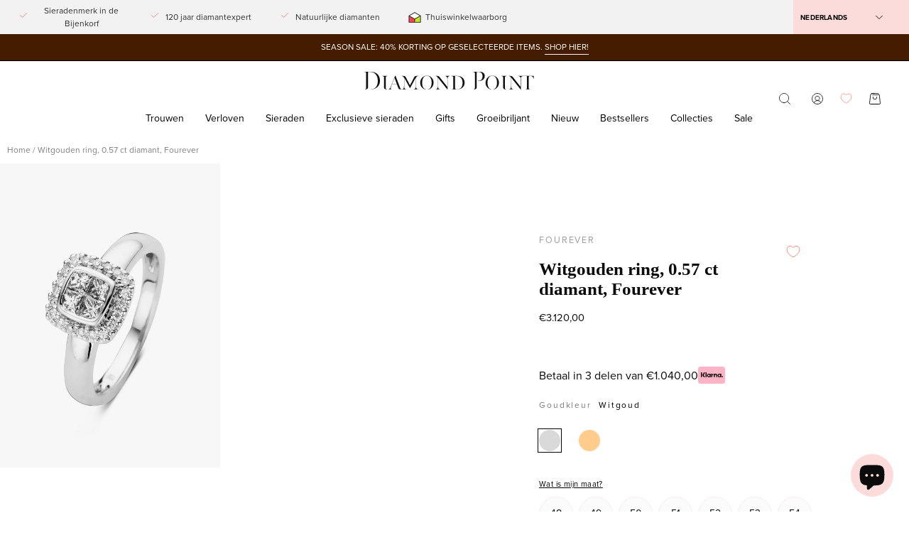

--- FILE ---
content_type: text/html; charset=utf-8
request_url: https://diamondpoint.net/products/witgouden-ring-0-57-ct-diamant-fourever-282849
body_size: 84106
content:
<!doctype html>
<html class="no-js no-touch" lang="nl">
  <head>
    <meta charset="utf-8">
    <meta http-equiv="X-UA-Compatible" content="IE=edge">
    <meta name="viewport" content="width=device-width, initial-scale=1.0, maximum-scale=5.0">

    <script type="text/javascript"> (function(c,l,a,r,i,t,y){ c[a]=c[a]||function(){(c[a].q=c[a].q||[]).push(arguments)}; t=l.createElement(r);t.async=1;t.src="https://www.clarity.ms/tag/"+i; y=l.getElementsByTagName(r)[0];y.parentNode.insertBefore(t,y); })(window, document, "clarity", "script", "uybjgaglaq"); </script>

    <!-- Load lazysizes -->
    <script>
      window.lazySizesConfig = window.lazySizesConfig || {};
      window.lazySizesConfig.loadMode = 1; // Preload images when they are very close to appearing
      window.lazySizesConfig.expand = 300; // Load images 300px before they appear
    </script>
    <script src="//diamondpoint.net/cdn/shop/t/3/assets/lazysizes.min.js?v=56805471290311245611757492406" async defer></script>

    <link rel="canonical" href="https://diamondpoint.net/products/witgouden-ring-0-57-ct-diamant-fourever-282849">
    <link rel="preconnect" href="https://cdn.shopify.com" crossorigin>
    <link rel="preconnect" href="https://fonts.shopify.com" crossorigin>
    <link rel="preconnect" href="https://monorail-edge.shopifysvc.com" crossorigin>

    <!-- Preload critical fonts -->
    <link rel="preload" href="//diamondpoint.net/cdn/fonts/instrument_sans/instrumentsans_n4.db86542ae5e1596dbdb28c279ae6c2086c4c5bfa.woff2" as="font" type="font/woff2" crossorigin>
    <link rel="preload" href="//diamondpoint.net/cdn/fonts/arsenal/arsenal_n4.51305299cd12b61bc0400367405b80442269043d.woff2" as="font" type="font/woff2" crossorigin>

    <!-- Critical CSS -->
    <style>
      /* Base styles that prevent layout shift */
      :root {
        --loader-image-size: px;
      }
      body {
        margin: 0;
        padding: 0;
        font-family: 'proxima-nova', sans-serif;
      }
      .site-header {
        position: sticky;
        top: 0;
        z-index: 100;
      }
      img {
        max-width: 100%;
        height: auto;
      }
    </style>

    <!-- Defer non-critical CSS -->
    <link rel="preload" href="//diamondpoint.net/cdn/shop/t/3/assets/theme.css?v=79701058690385402531768990242" as="style" onload="this.onload=null;this.rel='stylesheet'">
    <noscript><link rel="stylesheet" href="//diamondpoint.net/cdn/shop/t/3/assets/theme.css?v=79701058690385402531768990242"></noscript>

    <!-- Defer third-party CSS -->
    <link
      rel="preload"
      href="https://unpkg.com/swiper/swiper-bundle.min.css"
      as="style"
      onload="this.onload=null;this.rel='stylesheet'"
    >
    <noscript><link rel="stylesheet" href="https://unpkg.com/swiper/swiper-bundle.min.css"></noscript>

    <link
      rel="preload"
      href="https://use.typekit.net/xky4tkn.css"
      as="style"
      onload="this.onload=null;this.rel='stylesheet'"
    >
    <noscript><link rel="stylesheet" href="https://use.typekit.net/xky4tkn.css"></noscript>

    <!-- Preload critical JavaScript -->
    <link href="//diamondpoint.net/cdn/shop/t/3/assets/vendor.js?v=74877493214922022811706276151" as="script" rel="preload">
    <link href="//diamondpoint.net/cdn/shop/t/3/assets/theme.js?v=58185215243189181211763994187" as="script" rel="preload">

    <link rel="preload" as="image" href="//diamondpoint.net/cdn/shop/t/3/assets/loading.svg?v=124704948986039972941706276148"><style data-shopify>:root { --loader-image-size: 150px; }:root { --loader-image-size: 320px; }html:not(.is-loading) .loading-overlay { opacity: 0; visibility: hidden; pointer-events: none; }
        .loading-overlay { position: fixed; top: 0; left: 0; z-index: 99999; width: 100vw; height: 100vh; display: flex;
        align-items: center; justify-content: center; background: var(--bg); transition: opacity 0.3s ease-out, visibility 0s
        linear 0.3s; }
        .loading-overlay .loader__image--fallback { width: 320px; height: 100%; background: var(--loader-image) no-repeat
        center center/contain; }
        .loader__image__holder { position: absolute; top: 0; left: 0; width: 100%; height: 100%; font-size: 0; display: flex;
        align-items: center; justify-content: center; animation: pulse-loading 2s infinite ease-in-out; }
        .loader__image { max-width: 150px; height: auto; object-fit: contain; }</style><script>
        const loadingAppearance = "once";
        const loaded = sessionStorage.getItem('loaded');

        if (loadingAppearance === 'once') {
          if (loaded === null) {
            sessionStorage.setItem('loaded', true);
            document.documentElement.classList.add('is-loading');
          }
        } else {
          document.documentElement.classList.add('is-loading');
        }
      </script><link rel="shortcut icon" href="//diamondpoint.net/cdn/shop/files/DPmonogram_Zw_32x32.png?v=1711024998" type="image/png">
    <title>
      Witgouden ring, 0.57 ct diamant, Fourever
      
      
       &ndash; Diamond Point
    </title><meta name="description" content="Deze ring van Diamond Point is vervaardigd uit 14 karaat witgoud (4.9 gr.) en is gezet met 4 cushion en 20 briljant geslepen diamanten met een totaalgewicht van 0.57 ct. De ring heeft een diameter van 6 mm. en een breedte van 10 mm. De Fourever collectie is een hommage aan de eeuwigheid. De sieraden zijn gezet met vier"><link rel="preload" as="font" href="//diamondpoint.net/cdn/fonts/instrument_sans/instrumentsans_n4.db86542ae5e1596dbdb28c279ae6c2086c4c5bfa.woff2" type="font/woff2" crossorigin><link rel="preload" as="font" href="//diamondpoint.net/cdn/fonts/arsenal/arsenal_n4.51305299cd12b61bc0400367405b80442269043d.woff2" type="font/woff2" crossorigin>

<meta property="og:site_name" content="Diamond Point">
<meta property="og:url" content="https://diamondpoint.net/products/witgouden-ring-0-57-ct-diamant-fourever-282849">
<meta property="og:title" content="Witgouden ring, 0.57 ct diamant, Fourever">
<meta property="og:type" content="product">
<meta property="og:description" content="Deze ring van Diamond Point is vervaardigd uit 14 karaat witgoud (4.9 gr.) en is gezet met 4 cushion en 20 briljant geslepen diamanten met een totaalgewicht van 0.57 ct. De ring heeft een diameter van 6 mm. en een breedte van 10 mm. De Fourever collectie is een hommage aan de eeuwigheid. De sieraden zijn gezet met vier"><meta property="og:image" content="http://diamondpoint.net/cdn/shop/files/282849-1101.jpg?v=1711186622">
  <meta property="og:image:secure_url" content="https://diamondpoint.net/cdn/shop/files/282849-1101.jpg?v=1711186622">
  <meta property="og:image:width" content="1108">
  <meta property="og:image:height" content="1528"><meta property="og:price:amount" content="3.120,00">
  <meta property="og:price:currency" content="EUR"><meta name="twitter:card" content="summary_large_image">
<meta name="twitter:title" content="Witgouden ring, 0.57 ct diamant, Fourever">
<meta name="twitter:description" content="Deze ring van Diamond Point is vervaardigd uit 14 karaat witgoud (4.9 gr.) en is gezet met 4 cushion en 20 briljant geslepen diamanten met een totaalgewicht van 0.57 ct. De ring heeft een diameter van 6 mm. en een breedte van 10 mm. De Fourever collectie is een hommage aan de eeuwigheid. De sieraden zijn gezet met vier"><style data-shopify>@font-face {
  font-family: Arsenal;
  font-weight: 400;
  font-style: normal;
  font-display: swap;
  src: url("//diamondpoint.net/cdn/fonts/arsenal/arsenal_n4.51305299cd12b61bc0400367405b80442269043d.woff2") format("woff2"),
       url("//diamondpoint.net/cdn/fonts/arsenal/arsenal_n4.93261dd112afca16489c9f1c0d423ccd8a12c0a3.woff") format("woff");
}

@font-face {
  font-family: "Instrument Sans";
  font-weight: 400;
  font-style: normal;
  font-display: swap;
  src: url("//diamondpoint.net/cdn/fonts/instrument_sans/instrumentsans_n4.db86542ae5e1596dbdb28c279ae6c2086c4c5bfa.woff2") format("woff2"),
       url("//diamondpoint.net/cdn/fonts/instrument_sans/instrumentsans_n4.510f1b081e58d08c30978f465518799851ef6d8b.woff") format("woff");
}




  @font-face {
  font-family: Arsenal;
  font-weight: 700;
  font-style: normal;
  font-display: swap;
  src: url("//diamondpoint.net/cdn/fonts/arsenal/arsenal_n7.b8ea19d86b9bba98cc9a198b466ecccc0ab59df3.woff2") format("woff2"),
       url("//diamondpoint.net/cdn/fonts/arsenal/arsenal_n7.3a6418f4cec1cb308392f5f2db9d69ca5fcc2a56.woff") format("woff");
}






  @font-face {
  font-family: Arsenal;
  font-weight: 700;
  font-style: normal;
  font-display: swap;
  src: url("//diamondpoint.net/cdn/fonts/arsenal/arsenal_n7.b8ea19d86b9bba98cc9a198b466ecccc0ab59df3.woff2") format("woff2"),
       url("//diamondpoint.net/cdn/fonts/arsenal/arsenal_n7.3a6418f4cec1cb308392f5f2db9d69ca5fcc2a56.woff") format("woff");
}






  @font-face {
  font-family: "Instrument Sans";
  font-weight: 500;
  font-style: normal;
  font-display: swap;
  src: url("//diamondpoint.net/cdn/fonts/instrument_sans/instrumentsans_n5.1ce463e1cc056566f977610764d93d4704464858.woff2") format("woff2"),
       url("//diamondpoint.net/cdn/fonts/instrument_sans/instrumentsans_n5.9079eb7bba230c9d8d8d3a7d101aa9d9f40b6d14.woff") format("woff");
}




  @font-face {
  font-family: "Instrument Sans";
  font-weight: 400;
  font-style: italic;
  font-display: swap;
  src: url("//diamondpoint.net/cdn/fonts/instrument_sans/instrumentsans_i4.028d3c3cd8d085648c808ceb20cd2fd1eb3560e5.woff2") format("woff2"),
       url("//diamondpoint.net/cdn/fonts/instrument_sans/instrumentsans_i4.7e90d82df8dee29a99237cd19cc529d2206706a2.woff") format("woff");
}




  @font-face {
  font-family: "Instrument Sans";
  font-weight: 700;
  font-style: italic;
  font-display: swap;
  src: url("//diamondpoint.net/cdn/fonts/instrument_sans/instrumentsans_i7.d6063bb5d8f9cbf96eace9e8801697c54f363c6a.woff2") format("woff2"),
       url("//diamondpoint.net/cdn/fonts/instrument_sans/instrumentsans_i7.ce33afe63f8198a3ac4261b826b560103542cd36.woff") format("woff");
}




:root {--COLOR-PRIMARY-OPPOSITE: #ffffff;
  --COLOR-PRIMARY-OPPOSITE-ALPHA-20: rgba(255, 255, 255, 0.2);
  --COLOR-PRIMARY-LIGHTEN-DARKEN-ALPHA-20: rgba(192, 49, 77, 0.2);
  --COLOR-PRIMARY-LIGHTEN-DARKEN-ALPHA-30: rgba(192, 49, 77, 0.3);

  --PRIMARY-BUTTONS-COLOR-BG: #97273d;
  --PRIMARY-BUTTONS-COLOR-TEXT: #ffffff;
  --PRIMARY-BUTTONS-COLOR-BORDER: #97273d;

  --PRIMARY-BUTTONS-COLOR-LIGHTEN-DARKEN: #c0314d;

  --PRIMARY-BUTTONS-COLOR-ALPHA-05: rgba(151, 39, 61, 0.05);
  --PRIMARY-BUTTONS-COLOR-ALPHA-10: rgba(151, 39, 61, 0.1);
  --PRIMARY-BUTTONS-COLOR-ALPHA-50: rgba(151, 39, 61, 0.5);--COLOR-SECONDARY-OPPOSITE: #000000;
  --COLOR-SECONDARY-OPPOSITE-ALPHA-20: rgba(0, 0, 0, 0.2);
  --COLOR-SECONDARY-LIGHTEN-DARKEN-ALPHA-20: rgba(230, 230, 230, 0.2);
  --COLOR-SECONDARY-LIGHTEN-DARKEN-ALPHA-30: rgba(230, 230, 230, 0.3);

  --SECONDARY-BUTTONS-COLOR-BG: #ffffff;
  --SECONDARY-BUTTONS-COLOR-TEXT: #000000;
  --SECONDARY-BUTTONS-COLOR-BORDER: #ffffff;

  --SECONDARY-BUTTONS-COLOR-ALPHA-05: rgba(255, 255, 255, 0.05);
  --SECONDARY-BUTTONS-COLOR-ALPHA-10: rgba(255, 255, 255, 0.1);
  --SECONDARY-BUTTONS-COLOR-ALPHA-50: rgba(255, 255, 255, 0.5);--OUTLINE-BUTTONS-PRIMARY-BG: transparent;
  --OUTLINE-BUTTONS-PRIMARY-TEXT: #97273d;
  --OUTLINE-BUTTONS-PRIMARY-BORDER: #97273d;
  --OUTLINE-BUTTONS-PRIMARY-BG-HOVER: rgba(192, 49, 77, 0.2);

  --OUTLINE-BUTTONS-SECONDARY-BG: transparent;
  --OUTLINE-BUTTONS-SECONDARY-TEXT: #ffffff;
  --OUTLINE-BUTTONS-SECONDARY-BORDER: #ffffff;
  --OUTLINE-BUTTONS-SECONDARY-BG-HOVER: rgba(230, 230, 230, 0.2);

  --OUTLINE-BUTTONS-WHITE-BG: transparent;
  --OUTLINE-BUTTONS-WHITE-TEXT: #ffffff;
  --OUTLINE-BUTTONS-WHITE-BORDER: #ffffff;

  --OUTLINE-BUTTONS-BLACK-BG: transparent;
  --OUTLINE-BUTTONS-BLACK-TEXT: #000000;
  --OUTLINE-BUTTONS-BLACK-BORDER: #000000;--OUTLINE-SOLID-BUTTONS-PRIMARY-BG: #97273d;
  --OUTLINE-SOLID-BUTTONS-PRIMARY-TEXT: #ffffff;
  --OUTLINE-SOLID-BUTTONS-PRIMARY-BORDER: #ffffff;
  --OUTLINE-SOLID-BUTTONS-PRIMARY-BG-HOVER: rgba(255, 255, 255, 0.2);

  --OUTLINE-SOLID-BUTTONS-SECONDARY-BG: #ffffff;
  --OUTLINE-SOLID-BUTTONS-SECONDARY-TEXT: #000000;
  --OUTLINE-SOLID-BUTTONS-SECONDARY-BORDER: #000000;
  --OUTLINE-SOLID-BUTTONS-SECONDARY-BG-HOVER: rgba(0, 0, 0, 0.2);

  --OUTLINE-SOLID-BUTTONS-WHITE-BG: #ffffff;
  --OUTLINE-SOLID-BUTTONS-WHITE-TEXT: #000000;
  --OUTLINE-SOLID-BUTTONS-WHITE-BORDER: #000000;

  --OUTLINE-SOLID-BUTTONS-BLACK-BG: #000000;
  --OUTLINE-SOLID-BUTTONS-BLACK-TEXT: #ffffff;
  --OUTLINE-SOLID-BUTTONS-BLACK-BORDER: #ffffff;--COLOR-HEADING: #0b0b0b;
  --COLOR-TEXT: #0b0b0b;
  --COLOR-TEXT-DARKEN: #000000;
  --COLOR-TEXT-LIGHTEN: #3e3e3e;
  --COLOR-TEXT-ALPHA-5: rgba(11, 11, 11, 0.05);
  --COLOR-TEXT-ALPHA-8: rgba(11, 11, 11, 0.08);
  --COLOR-TEXT-ALPHA-10: rgba(11, 11, 11, 0.1);
  --COLOR-TEXT-ALPHA-15: rgba(11, 11, 11, 0.15);
  --COLOR-TEXT-ALPHA-20: rgba(11, 11, 11, 0.2);
  --COLOR-TEXT-ALPHA-25: rgba(11, 11, 11, 0.25);
  --COLOR-TEXT-ALPHA-50: rgba(11, 11, 11, 0.5);
  --COLOR-TEXT-ALPHA-60: rgba(11, 11, 11, 0.6);
  --COLOR-TEXT-ALPHA-85: rgba(11, 11, 11, 0.85);

  --COLOR-BG: #ffffff;
  --COLOR-BG-ALPHA-25: rgba(255, 255, 255, 0.25);
  --COLOR-BG-ALPHA-35: rgba(255, 255, 255, 0.35);
  --COLOR-BG-ALPHA-60: rgba(255, 255, 255, 0.6);
  --COLOR-BG-ALPHA-65: rgba(255, 255, 255, 0.65);
  --COLOR-BG-ALPHA-85: rgba(255, 255, 255, 0.85);
  --COLOR-BG-OVERLAY: rgba(255, 255, 255, 0.75);
  --COLOR-BG-DARKEN: #e6e6e6;
  --COLOR-BG-LIGHTEN-DARKEN: #e6e6e6;
  --COLOR-BG-LIGHTEN-DARKEN-2: #cdcdcd;
  --COLOR-BG-LIGHTEN-DARKEN-3: #b3b3b3;
  --COLOR-BG-LIGHTEN-DARKEN-4: #9a9a9a;
  --COLOR-BG-LIGHTEN-DARKEN-CONTRAST: #b3b3b3;
  --COLOR-BG-LIGHTEN-DARKEN-CONTRAST-2: #999999;
  --COLOR-BG-LIGHTEN-DARKEN-CONTRAST-3: #808080;
  --COLOR-BG-LIGHTEN-DARKEN-CONTRAST-4: #666666;

  --COLOR-BG-SECONDARY: #fcdcda;
  --COLOR-BG-SECONDARY-LIGHTEN-DARKEN: #f8afab;
  --COLOR-BG-SECONDARY-LIGHTEN-DARKEN-50: rgba(248, 175, 171, 0.5);
  --COLOR-BG-SECONDARY-LIGHTEN-DARKEN-CONTRAST: #c71b10;

  --COLOR-INPUT-BG: #ffffff;

  --COLOR-ACCENT: #59ba3e;
  --COLOR-ACCENT-TEXT: #fff;

  --COLOR-BORDER: #d3d3d3;
  --COLOR-BORDER-ALPHA-15: rgba(211, 211, 211, 0.15);
  --COLOR-BORDER-ALPHA-30: rgba(211, 211, 211, 0.3);
  --COLOR-BORDER-ALPHA-50: rgba(211, 211, 211, 0.5);
  --COLOR-BORDER-ALPHA-65: rgba(211, 211, 211, 0.65);
  --COLOR-BORDER-LIGHTEN-DARKEN: #868686;
  --COLOR-BORDER-HAIRLINE: #f7f7f7;

  --COLOR-SALE-BG: #0e3866;
  --COLOR-SALE-TEXT: #ffffff;
  --COLOR-CUSTOM-BG: #97273d;
  --COLOR-CUSTOM-TEXT: #ffffff;
  --COLOR-SOLD-BG: #d3d3d3;
  --COLOR-SOLD-TEXT: #ffffff;
  --COLOR-SAVING-BG: #97273d;
  --COLOR-SAVING-TEXT: #ffffff;

  --COLOR-WHITE-BLACK: fff;
  --COLOR-BLACK-WHITE: #000;--COLOR-DISABLED-GREY: rgba(11, 11, 11, 0.05);
  --COLOR-DISABLED-GREY-DARKEN: rgba(11, 11, 11, 0.45);
  --COLOR-ERROR: #D02E2E;
  --COLOR-ERROR-BG: #f3cbcb;
  --COLOR-SUCCESS: #56AD6A;
  --COLOR-SUCCESS-BG: #ECFEF0;
  --COLOR-WARN: #ECBD5E;
  --COLOR-TRANSPARENT: rgba(255, 255, 255, 0);

  --COLOR-WHITE: #ffffff;
  --COLOR-WHITE-DARKEN: #f2f2f2;
  --COLOR-WHITE-ALPHA-10: rgba(255, 255, 255, 0.1);
  --COLOR-WHITE-ALPHA-20: rgba(255, 255, 255, 0.2);
  --COLOR-WHITE-ALPHA-25: rgba(255, 255, 255, 0.25);
  --COLOR-WHITE-ALPHA-50: rgba(255, 255, 255, 0.5);
  --COLOR-WHITE-ALPHA-60: rgba(255, 255, 255, 0.6);
  --COLOR-BLACK: #000000;
  --COLOR-BLACK-LIGHTEN: #1a1a1a;
  --COLOR-BLACK-ALPHA-10: rgba(0, 0, 0, 0.1);
  --COLOR-BLACK-ALPHA-20: rgba(0, 0, 0, 0.2);
  --COLOR-BLACK-ALPHA-25: rgba(0, 0, 0, 0.25);
  --COLOR-BLACK-ALPHA-50: rgba(0, 0, 0, 0.5);
  --COLOR-BLACK-ALPHA-60: rgba(0, 0, 0, 0.6);
  --COLOR-YELLOW: #ff4d01;--FONT-STACK-BODY: 'proxima-nova', sans-serif;
  --FONT-STYLE-BODY: 'proxima-nova';
  --FONT-STYLE-BODY-ITALIC: italic;
  --FONT-ADJUST-BODY: 1.0;

  --FONT-WEIGHT-BODY: 400;
  --FONT-WEIGHT-BODY-LIGHT: 300;
  --FONT-WEIGHT-BODY-MEDIUM: 700;
  --FONT-WEIGHT-BODY-BOLD: 500;

  --FONT-STACK-HEADING: 'proxima-nova', sans-serif;
  --FONT-STYLE-HEADING: normal;
  --FONT-STYLE-HEADING-ITALIC: italic;
  --FONT-ADJUST-HEADING: 0.8;

  --FONT-WEIGHT-HEADING: 400;
  --FONT-WEIGHT-HEADING-LIGHT: 300;
  --FONT-WEIGHT-HEADING-MEDIUM: 700;
  --FONT-WEIGHT-HEADING-BOLD: 700;

  --FONT-STACK-NAV: 'proxima-nova', sans-serif;
  --FONT-STYLE-NAV: normal;
  --FONT-STYLE-NAV-ITALIC: italic;
  --FONT-ADJUST-NAV: 0.75;
  --FONT-ADJUST-NAV-TOP-LEVEL: 0.7;

  --FONT-WEIGHT-NAV: 400;
  --FONT-WEIGHT-NAV-LIGHT: 300;
  --FONT-WEIGHT-NAV-MEDIUM: 700;
  --FONT-WEIGHT-NAV-BOLD: 500;

  --FONT-ADJUST-PRODUCT-GRID: 0.9;

  --FONT-STACK-BUTTON: 'proxima-nova', sans-serif;
  --FONT-STYLE-BUTTON: normal;
  --FONT-STYLE-BUTTON-ITALIC: italic;
  --FONT-ADJUST-BUTTON: 0.75;

  --FONT-WEIGHT-BUTTON: 400;
  --FONT-WEIGHT-BUTTON-MEDIUM: 700;
  --FONT-WEIGHT-BUTTON-BOLD: 500;

  --FONT-STACK-SUBHEADING: 'proxima-nova', Menlo, Consolas, Monaco, Liberation Mono, Lucida Console, monospace, Apple Color Emoji, Segoe UI Emoji, Segoe UI Symbol;
  --FONT-STYLE-SUBHEADING: normal;
  --FONT-ADJUST-SUBHEADING: 0.7;

  --FONT-WEIGHT-SUBHEADING: 400;
  --FONT-WEIGHT-SUBHEADING-BOLD: 600;

  --LETTER-SPACING-NAV: 0.0em;
  --LETTER-SPACING-SUBHEADING: 0.1em;
  --LETTER-SPACING-BUTTON: 0.05em;

  --BUTTON-TEXT-CAPS: uppercase;
  --SUBHEADING-TEXT-CAPS: uppercase;--FONT-SIZE-INPUT: 1.0rem;--RADIUS: 30px;
  --RADIUS-SMALL: 22px;
  --RADIUS-TINY: 14px;
  --RADIUS-BADGE: 3px;
  --RADIUS-CHECKBOX: 4px;
  --RADIUS-TEXTAREA: 8px;--PRODUCT-MEDIA-PADDING-TOP: 130.0%;--BORDER-WIDTH: 1px;--STROKE-WIDTH: 12px;--SITE-WIDTH: 1440px;
  --SITE-WIDTH-NARROW: 840px;--COLOR-UPSELLS-BG: #f8f8f8;
  --COLOR-UPSELLS-TEXT: #0B0B0B;
  --COLOR-UPSELLS-TEXT-LIGHTEN: #3e3e3e;
  --COLOR-UPSELLS-DISABLED-GREY-DARKEN: rgba(11, 11, 11, 0.45);
  --UPSELLS-HEIGHT: 100px;
  --UPSELLS-IMAGE-WIDTH: 20%;--ICON-ARROW-RIGHT: url( "//diamondpoint.net/cdn/shop/t/3/assets/icon-chevron-right.svg?v=141670056379671077901706276147" );--loading-svg: url( "//diamondpoint.net/cdn/shop/t/3/assets/loading.svg?v=124704948986039972941706276148" );
  --icon-check: url( "//diamondpoint.net/cdn/shop/t/3/assets/icon-check.svg?v=65056460148622690001706276150" );
  --icon-check-swatch: url( "//diamondpoint.net/cdn/shop/t/3/assets/icon-check-swatch.svg?v=66502075846812319371706276150" );
  --icon-zoom-in: url( "//diamondpoint.net/cdn/shop/t/3/assets/icon-zoom-in.svg?v=100918063842201612881706276148" );
  --icon-zoom-out: url( "//diamondpoint.net/cdn/shop/t/3/assets/icon-zoom-out.svg?v=177447861156472445081706276150" );--collection-sticky-bar-height: 0px;
  --collection-image-padding-top: 60%;

  --drawer-width: 510px;
  --drawer-transition: transform 0.4s cubic-bezier(0.46, 0.01, 0.32, 1);--gutter: 20px;
  --gutter-mobile: 20px;
  --grid-gutter: 20px;
  --grid-gutter-mobile: 35px;--inner: 20px;
  --inner-tablet: 18px;
  --inner-mobile: 16px;--grid: repeat(4, minmax(0, 1fr));
  --grid-tablet: repeat(3, minmax(0, 1fr));
  --grid-mobile: repeat(2, minmax(0, 1fr));
  --megamenu-grid: repeat(4, minmax(0, 1fr));
  --grid-row: 1 / span 4;--scrollbar-width: 0px;--overlay: #000;
  --overlay-opacity: 1;--swatch-width: 100%;
  --swatch-height: 70px;
  --swatch-size: 14px;
  --swatch-size-mobile: 14px;

  
  --move-offset: 20px;

  
  --autoplay-speed: 2200ms;

  
--filter-bg: .97;
  
    --product-filter-bg: 1.0;}


@font-face {   
  font-family: 'Miller-Banner';  
  src: 	url('//diamondpoint.net/cdn/shop/t/3/assets/miller-banner.otf?v=107061903451231042381708090216');   
  src: 	url('//diamondpoint.net/cdn/shop/t/3/assets/miller-banner.otf?v=107061903451231042381708090216#iefix') format("embedded-opentype"), url('//diamondpoint.net/cdn/shop/t/3/assets/miller-banner.otf?v=107061903451231042381708090216') format("otf");
  font-weight: normal;
  font-style: normal;
}</style><link href="//diamondpoint.net/cdn/shop/t/3/assets/theme.css?v=79701058690385402531768990242" rel="stylesheet" type="text/css" media="all" /><link href="//diamondpoint.net/cdn/shop/t/3/assets/custom.css?v=77784740591687652591768816841" rel="stylesheet" type="text/css" media="all" /><script
      type="text/javascript"
    >
    if (window.MSInputMethodContext && document.documentMode) {
      var scripts = document.getElementsByTagName('script')[0];
      var polyfill = document.createElement("script");
      polyfill.defer = true;
      polyfill.src = "//diamondpoint.net/cdn/shop/t/3/assets/ie11.js?v=164037955086922138091706276147";

      scripts.parentNode.insertBefore(polyfill, scripts);

      document.documentElement.classList.add('ie11');
    } else {
      document.documentElement.className = document.documentElement.className.replace('no-js', 'js');
    }

    let root = '/';
    if (root[root.length - 1] !== '/') {
      root = `${root}/`;
    }

    window.theme = {
      routes: {
        root: root,
        cart_url: "\/cart",
    cart_add_url: "\/cart\/add",
    cart_change_url: "\/cart\/change",
    shop_url: "https:\/\/diamondpoint.net",
    searchUrl: '/search',
      predictiveSearchUrl: '/search/suggest',
        product_recommendations_url: "\/recommendations\/products"
      },
    assets: {
      photoswipe: '//diamondpoint.net/cdn/shop/t/3/assets/photoswipe.js?v=162613001030112971491706276148',
        smoothscroll: '//diamondpoint.net/cdn/shop/t/3/assets/smoothscroll.js?v=37906625415260927261706276149',
          no_image: "//diamondpoint.net/cdn/shopifycloud/storefront/assets/no-image-2048-a2addb12_1024x.gif",
            swatches: '//diamondpoint.net/cdn/shop/t/3/assets/swatches.json?v=107195251207991059101730372117',
              base: "//diamondpoint.net/cdn/shop/t/3/assets/"
    },
    strings: {
      add_to_cart: "In winkelwagen",
      cart_acceptance_error: "U moet onze algemene voorwaarden accepteren.",
      cart_empty: "Je winkelwagen is momenteel leeg.",
      cart_price: "Prijs",
      cart_quantity: "Hoeveelheid",
      cart_items_one: "{{ count }} artikel in jouw winkelwagen",
      cart_items_many: "{{ count }} artikelen in jouw winkelwagen",
      cart_title: "Winkelwagen",
      cart_total: "Totaal",
      continue_shopping: "Verder winkelen",
      free: "Gratis",
      limit_error: "Sorry, het lijkt erop dat we niet genoeg van dit product hebben.",
      preorder: "Voorafgaande bestelling",
      remove: "Verwijderen",
      sale_badge_text: "40% Korting",
      saving_badge: "40% Korting",
      saving_up_to_badge: "40% Korting",
      sold_out: "Uitverkocht",
      subscription: "Abonnement",
      unavailable: "Niet beschikbaar",
      unit_price_label: "Eenheid prijs",
      unit_price_separator: "per",
      zero_qty_error: "Hoeveelheid moet groter zijn dan 0.",
      delete_confirm: "Weet u zeker dat u dit adres wilt verwijderen?",
      newsletter_product_availability: "Laat het me weten als het beschikbaar is"
    },
    icons: {
      plus: '<svg aria-hidden="true" focusable="false" role="presentation" class="icon icon-toggle-plus" viewBox="0 0 192 192"><path d="M30 96h132M96 30v132" stroke="currentColor" stroke-linecap="round" stroke-linejoin="round"/></svg>',
        minus: '<svg aria-hidden="true" focusable="false" role="presentation" class="icon icon-toggle-minus" viewBox="0 0 192 192"><path d="M30 96h132" stroke="currentColor" stroke-linecap="round" stroke-linejoin="round"/></svg>',
          close: '<svg aria-hidden="true" focusable="false" role="presentation" class="icon icon-close" viewBox="0 0 192 192"><path d="M150 42 42 150M150 150 42 42" stroke="currentColor" stroke-linecap="round" stroke-linejoin="round"/></svg>'
    },
    settings: {
      animations: false,
      cartType: "drawer",
      enableAcceptTerms: false,
      enableInfinityScroll: false,
      enablePaymentButton: false,
      gridImageSize: "cover",
      gridImageAspectRatio: 1.3,
      mobileMenuBehaviour: "trigger",
      productGridHover: "image",
      savingBadgeType: "percentage",
      showSaleBadge: false,
      showSoldBadge: true,
      showSavingBadge: true,
      quickBuy: "quick_buy",
      suggestArticles: true,
      suggestCollections: true,
      suggestProducts: true,
      suggestPages: true,
      suggestionsResultsLimit: 10,
      currency_code_enable: true,
      hideInventoryCount: true,
      enableColorSwatchesCollection: true,
    },
    sizes: {
      mobile: 480,
        small: 768,
          large: 1024,
            widescreen: 1440
    },
    moneyFormat: "€{{amount_with_comma_separator}}",
    moneyWithCurrencyFormat: "€{{amount_with_comma_separator}}",
    subtotal: 0,
    info: {
      name: 'Flatline Agency'
    },
    version: '5.4.1',
    deliveryText: {
      sold_out: 'Uitverkocht',
      '12WD': 'Levertijd: 1 tot 2 werkdagen',
      '12WW': 'Speciaal voor u vervaardigd. Levertijd: 1 tot 2 weken',
      '35WD': 'Levertijd: 3 tot 5 werkdagen',
      '36WW': 'Speciaal voor u vervaardigd. Levertijd: 3 tot 6 weken',
      LANG: 'Speciaal voor u vervaardigd. Levertijd: 5 tot 6 weken',
    }
    };
    window.PaloAlto = window.PaloAlto || {};
    window.slate = window.slate || {};
    window.isHeaderTransparent = false;
    window.stickyHeaderHeight = 60;
    window.lastWindowWidth = window.innerWidth || document.documentElement.clientWidth;
    </script><script src="//diamondpoint.net/cdn/shop/t/3/assets/vendor.js?v=74877493214922022811706276151" defer="defer"></script>
    <script src="//diamondpoint.net/cdn/shop/t/3/assets/theme.dev.js?v=65403937353294566741768483390" defer="defer"></script>
    <script src="//diamondpoint.net/cdn/shop/t/3/assets/custom.js?v=53823499238156765791768402543" defer="defer"></script>

    <script>window.performance && window.performance.mark && window.performance.mark('shopify.content_for_header.start');</script><meta id="shopify-digital-wallet" name="shopify-digital-wallet" content="/84367802653/digital_wallets/dialog">
<link rel="alternate" hreflang="x-default" href="https://diamondpoint.net/products/witgouden-ring-0-57-ct-diamant-fourever-282849">
<link rel="alternate" hreflang="nl-NL" href="https://diamondpoint.net/products/witgouden-ring-0-57-ct-diamant-fourever-282849">
<link rel="alternate" hreflang="en-NL" href="https://diamondpoint.net/en/products/white-gold-ring-0-57-ct-diamant-fourever">
<link rel="alternate" type="application/json+oembed" href="https://diamondpoint.net/products/witgouden-ring-0-57-ct-diamant-fourever-282849.oembed">
<script async="async" src="/checkouts/internal/preloads.js?locale=nl-NL"></script>
<script id="shopify-features" type="application/json">{"accessToken":"9434d8f1ccf431835f3420ebfd152a0b","betas":["rich-media-storefront-analytics"],"domain":"diamondpoint.net","predictiveSearch":true,"shopId":84367802653,"locale":"nl"}</script>
<script>var Shopify = Shopify || {};
Shopify.shop = "diamondpoint-production.myshopify.com";
Shopify.locale = "nl";
Shopify.currency = {"active":"EUR","rate":"1.0"};
Shopify.country = "NL";
Shopify.theme = {"name":"Diamond-Point\/main","id":164657529117,"schema_name":"Flatline Agency","schema_version":"1.0.0","theme_store_id":null,"role":"main"};
Shopify.theme.handle = "null";
Shopify.theme.style = {"id":null,"handle":null};
Shopify.cdnHost = "diamondpoint.net/cdn";
Shopify.routes = Shopify.routes || {};
Shopify.routes.root = "/";</script>
<script type="module">!function(o){(o.Shopify=o.Shopify||{}).modules=!0}(window);</script>
<script>!function(o){function n(){var o=[];function n(){o.push(Array.prototype.slice.apply(arguments))}return n.q=o,n}var t=o.Shopify=o.Shopify||{};t.loadFeatures=n(),t.autoloadFeatures=n()}(window);</script>
<script id="shop-js-analytics" type="application/json">{"pageType":"product"}</script>
<script defer="defer" async type="module" src="//diamondpoint.net/cdn/shopifycloud/shop-js/modules/v2/client.init-shop-cart-sync_CwGft62q.nl.esm.js"></script>
<script defer="defer" async type="module" src="//diamondpoint.net/cdn/shopifycloud/shop-js/modules/v2/chunk.common_BAeYDmFP.esm.js"></script>
<script defer="defer" async type="module" src="//diamondpoint.net/cdn/shopifycloud/shop-js/modules/v2/chunk.modal_B9qqLDBC.esm.js"></script>
<script type="module">
  await import("//diamondpoint.net/cdn/shopifycloud/shop-js/modules/v2/client.init-shop-cart-sync_CwGft62q.nl.esm.js");
await import("//diamondpoint.net/cdn/shopifycloud/shop-js/modules/v2/chunk.common_BAeYDmFP.esm.js");
await import("//diamondpoint.net/cdn/shopifycloud/shop-js/modules/v2/chunk.modal_B9qqLDBC.esm.js");

  window.Shopify.SignInWithShop?.initShopCartSync?.({"fedCMEnabled":true,"windoidEnabled":true});

</script>
<script>(function() {
  var isLoaded = false;
  function asyncLoad() {
    if (isLoaded) return;
    isLoaded = true;
    var urls = ["\/\/cdn.shopify.com\/proxy\/b4678cda1b509e5b82af3944abf5f823cab28f63a792593459d2aaa1bcebb894\/api.kimonix.com\/kimonix_analytics.js?shop=diamondpoint-production.myshopify.com\u0026sp-cache-control=cHVibGljLCBtYXgtYWdlPTkwMA","\/\/cdn.shopify.com\/proxy\/a5cd6524b184566a657bcdeed8f080800e3283606eb3a3788f6a8d4ca88fc904\/api.kimonix.com\/kimonix_void_script.js?shop=diamondpoint-production.myshopify.com\u0026sp-cache-control=cHVibGljLCBtYXgtYWdlPTkwMA","https:\/\/cdn.nfcube.com\/instafeed-94405e43a3a0d7d939272428aa1ae91c.js?shop=diamondpoint-production.myshopify.com","\/\/cdn.shopify.com\/proxy\/60afc1ee53386b70210a5c8696a552e80d9bdb230c5b6c4cf6927ba139825f21\/d33a6lvgbd0fej.cloudfront.net\/script_tag\/secomapp.scripttag.js?shop=diamondpoint-production.myshopify.com\u0026sp-cache-control=cHVibGljLCBtYXgtYWdlPTkwMA"];
    for (var i = 0; i < urls.length; i++) {
      var s = document.createElement('script');
      s.type = 'text/javascript';
      s.async = true;
      s.src = urls[i];
      var x = document.getElementsByTagName('script')[0];
      x.parentNode.insertBefore(s, x);
    }
  };
  if(window.attachEvent) {
    window.attachEvent('onload', asyncLoad);
  } else {
    window.addEventListener('load', asyncLoad, false);
  }
})();</script>
<script id="__st">var __st={"a":84367802653,"offset":3600,"reqid":"bd8212e1-33f8-43cc-8baa-3bb0bab2677c-1769234939","pageurl":"diamondpoint.net\/products\/witgouden-ring-0-57-ct-diamant-fourever-282849","u":"13a0b0913f6e","p":"product","rtyp":"product","rid":9034461446429};</script>
<script>window.ShopifyPaypalV4VisibilityTracking = true;</script>
<script id="captcha-bootstrap">!function(){'use strict';const t='contact',e='account',n='new_comment',o=[[t,t],['blogs',n],['comments',n],[t,'customer']],c=[[e,'customer_login'],[e,'guest_login'],[e,'recover_customer_password'],[e,'create_customer']],r=t=>t.map((([t,e])=>`form[action*='/${t}']:not([data-nocaptcha='true']) input[name='form_type'][value='${e}']`)).join(','),a=t=>()=>t?[...document.querySelectorAll(t)].map((t=>t.form)):[];function s(){const t=[...o],e=r(t);return a(e)}const i='password',u='form_key',d=['recaptcha-v3-token','g-recaptcha-response','h-captcha-response',i],f=()=>{try{return window.sessionStorage}catch{return}},m='__shopify_v',_=t=>t.elements[u];function p(t,e,n=!1){try{const o=window.sessionStorage,c=JSON.parse(o.getItem(e)),{data:r}=function(t){const{data:e,action:n}=t;return t[m]||n?{data:e,action:n}:{data:t,action:n}}(c);for(const[e,n]of Object.entries(r))t.elements[e]&&(t.elements[e].value=n);n&&o.removeItem(e)}catch(o){console.error('form repopulation failed',{error:o})}}const l='form_type',E='cptcha';function T(t){t.dataset[E]=!0}const w=window,h=w.document,L='Shopify',v='ce_forms',y='captcha';let A=!1;((t,e)=>{const n=(g='f06e6c50-85a8-45c8-87d0-21a2b65856fe',I='https://cdn.shopify.com/shopifycloud/storefront-forms-hcaptcha/ce_storefront_forms_captcha_hcaptcha.v1.5.2.iife.js',D={infoText:'Beschermd door hCaptcha',privacyText:'Privacy',termsText:'Voorwaarden'},(t,e,n)=>{const o=w[L][v],c=o.bindForm;if(c)return c(t,g,e,D).then(n);var r;o.q.push([[t,g,e,D],n]),r=I,A||(h.body.append(Object.assign(h.createElement('script'),{id:'captcha-provider',async:!0,src:r})),A=!0)});var g,I,D;w[L]=w[L]||{},w[L][v]=w[L][v]||{},w[L][v].q=[],w[L][y]=w[L][y]||{},w[L][y].protect=function(t,e){n(t,void 0,e),T(t)},Object.freeze(w[L][y]),function(t,e,n,w,h,L){const[v,y,A,g]=function(t,e,n){const i=e?o:[],u=t?c:[],d=[...i,...u],f=r(d),m=r(i),_=r(d.filter((([t,e])=>n.includes(e))));return[a(f),a(m),a(_),s()]}(w,h,L),I=t=>{const e=t.target;return e instanceof HTMLFormElement?e:e&&e.form},D=t=>v().includes(t);t.addEventListener('submit',(t=>{const e=I(t);if(!e)return;const n=D(e)&&!e.dataset.hcaptchaBound&&!e.dataset.recaptchaBound,o=_(e),c=g().includes(e)&&(!o||!o.value);(n||c)&&t.preventDefault(),c&&!n&&(function(t){try{if(!f())return;!function(t){const e=f();if(!e)return;const n=_(t);if(!n)return;const o=n.value;o&&e.removeItem(o)}(t);const e=Array.from(Array(32),(()=>Math.random().toString(36)[2])).join('');!function(t,e){_(t)||t.append(Object.assign(document.createElement('input'),{type:'hidden',name:u})),t.elements[u].value=e}(t,e),function(t,e){const n=f();if(!n)return;const o=[...t.querySelectorAll(`input[type='${i}']`)].map((({name:t})=>t)),c=[...d,...o],r={};for(const[a,s]of new FormData(t).entries())c.includes(a)||(r[a]=s);n.setItem(e,JSON.stringify({[m]:1,action:t.action,data:r}))}(t,e)}catch(e){console.error('failed to persist form',e)}}(e),e.submit())}));const S=(t,e)=>{t&&!t.dataset[E]&&(n(t,e.some((e=>e===t))),T(t))};for(const o of['focusin','change'])t.addEventListener(o,(t=>{const e=I(t);D(e)&&S(e,y())}));const B=e.get('form_key'),M=e.get(l),P=B&&M;t.addEventListener('DOMContentLoaded',(()=>{const t=y();if(P)for(const e of t)e.elements[l].value===M&&p(e,B);[...new Set([...A(),...v().filter((t=>'true'===t.dataset.shopifyCaptcha))])].forEach((e=>S(e,t)))}))}(h,new URLSearchParams(w.location.search),n,t,e,['guest_login'])})(!0,!0)}();</script>
<script integrity="sha256-4kQ18oKyAcykRKYeNunJcIwy7WH5gtpwJnB7kiuLZ1E=" data-source-attribution="shopify.loadfeatures" defer="defer" src="//diamondpoint.net/cdn/shopifycloud/storefront/assets/storefront/load_feature-a0a9edcb.js" crossorigin="anonymous"></script>
<script data-source-attribution="shopify.dynamic_checkout.dynamic.init">var Shopify=Shopify||{};Shopify.PaymentButton=Shopify.PaymentButton||{isStorefrontPortableWallets:!0,init:function(){window.Shopify.PaymentButton.init=function(){};var t=document.createElement("script");t.src="https://diamondpoint.net/cdn/shopifycloud/portable-wallets/latest/portable-wallets.nl.js",t.type="module",document.head.appendChild(t)}};
</script>
<script data-source-attribution="shopify.dynamic_checkout.buyer_consent">
  function portableWalletsHideBuyerConsent(e){var t=document.getElementById("shopify-buyer-consent"),n=document.getElementById("shopify-subscription-policy-button");t&&n&&(t.classList.add("hidden"),t.setAttribute("aria-hidden","true"),n.removeEventListener("click",e))}function portableWalletsShowBuyerConsent(e){var t=document.getElementById("shopify-buyer-consent"),n=document.getElementById("shopify-subscription-policy-button");t&&n&&(t.classList.remove("hidden"),t.removeAttribute("aria-hidden"),n.addEventListener("click",e))}window.Shopify?.PaymentButton&&(window.Shopify.PaymentButton.hideBuyerConsent=portableWalletsHideBuyerConsent,window.Shopify.PaymentButton.showBuyerConsent=portableWalletsShowBuyerConsent);
</script>
<script data-source-attribution="shopify.dynamic_checkout.cart.bootstrap">document.addEventListener("DOMContentLoaded",(function(){function t(){return document.querySelector("shopify-accelerated-checkout-cart, shopify-accelerated-checkout")}if(t())Shopify.PaymentButton.init();else{new MutationObserver((function(e,n){t()&&(Shopify.PaymentButton.init(),n.disconnect())})).observe(document.body,{childList:!0,subtree:!0})}}));
</script>
<script id='scb4127' type='text/javascript' async='' src='https://diamondpoint.net/cdn/shopifycloud/privacy-banner/storefront-banner.js'></script>
<script>window.performance && window.performance.mark && window.performance.mark('shopify.content_for_header.end');</script>

    <meta name="google-site-verification" content="nQtHP-mPvRaCBdPOvMpj_G5jiV_JDT18AhCm4Spx0kY">

    <!-- Third-party scripts loaded with better performance -->
    <script type="text/javascript">
      // Defer loading of Hotjar
      window.addEventListener('load', function () {
        setTimeout(function () {
          var script = document.createElement('script');
          script.src = 'https://static.hotjar.com/c/hotjar-' + '1556005.js?sv=6';
          script.async = true;
          document.head.appendChild(script);
        }, 2000);
      });
    </script>

    <script>
      //<![CDATA[
      window.lipscoreInit = function () {
        lipscore.init({
          apiKey: '5fc5f3c6609a67ae3bccbee9',
        });
      };

      (function () {
        var lang = 'nl';
        if (window.location.pathname.startsWith('/en')) {
          lang = 'en';
        }
        var scr = document.createElement('script');
        scr.async = true;
        scr.src = '//static.lipscore.com/assets/' + lang + '/lipscore-v1.js';
        document.head.appendChild(scr);
      })();

      var count = 0;
      function initWidgets() {
        count++;
        try {
          window.lipscore.initWidgets(true);
        } catch (e) {}
        setTimeout(initWidgets, 400);
      }

      initWidgets();
      //]]>
    </script>

  <!-- BEGIN app block: shopify://apps/hulk-form-builder/blocks/app-embed/b6b8dd14-356b-4725-a4ed-77232212b3c3 --><!-- BEGIN app snippet: hulkapps-formbuilder-theme-ext --><script type="text/javascript">
  
  if (typeof window.formbuilder_customer != "object") {
        window.formbuilder_customer = {}
  }

  window.hulkFormBuilder = {
    form_data: {},
    shop_data: {"shop__NOJfTtxMV2mGZIJEQl8bg":{"shop_uuid":"_NOJfTtxMV2mGZIJEQl8bg","shop_timezone":"Europe\/Amsterdam","shop_id":103846,"shop_is_after_submit_enabled":true,"shop_shopify_plan":"Shopify Plus","shop_shopify_domain":"diamondpoint-production.myshopify.com","shop_created_at":"2024-03-28T14:16:38.892Z","is_skip_metafield":false,"shop_deleted":false,"shop_disabled":false}},
    settings_data: {"shop_settings":{"shop_customise_msgs":[],"default_customise_msgs":{"is_required":"is required","thank_you":"Thank you! The form was submitted successfully.","processing":"Processing...","valid_data":"Please provide valid data","valid_email":"Provide valid email format","valid_tags":"HTML Tags are not allowed","valid_phone":"Provide valid phone number","valid_captcha":"Please provide valid captcha response","valid_url":"Provide valid URL","only_number_alloud":"Provide valid number in","number_less":"must be less than","number_more":"must be more than","image_must_less":"Image must be less than 20MB","image_number":"Images allowed","image_extension":"Invalid extension! Please provide image file","error_image_upload":"Error in image upload. Please try again.","error_file_upload":"Error in file upload. Please try again.","your_response":"Your response","error_form_submit":"Error occur.Please try again after sometime.","email_submitted":"Form with this email is already submitted","invalid_email_by_zerobounce":"The email address you entered appears to be invalid. Please check it and try again.","download_file":"Download file","card_details_invalid":"Your card details are invalid","card_details":"Card details","please_enter_card_details":"Please enter card details","card_number":"Card number","exp_mm":"Exp MM","exp_yy":"Exp YY","crd_cvc":"CVV","payment_value":"Payment amount","please_enter_payment_amount":"Please enter payment amount","address1":"Address line 1","address2":"Address line 2","city":"City","province":"Province","zipcode":"Zip code","country":"Country","blocked_domain":"This form does not accept addresses from","file_must_less":"File must be less than 20MB","file_extension":"Invalid extension! Please provide file","only_file_number_alloud":"files allowed","previous":"Previous","next":"Next","must_have_a_input":"Please enter at least one field.","please_enter_required_data":"Please enter required data","atleast_one_special_char":"Include at least one special character","atleast_one_lowercase_char":"Include at least one lowercase character","atleast_one_uppercase_char":"Include at least one uppercase character","atleast_one_number":"Include at least one number","must_have_8_chars":"Must have 8 characters long","be_between_8_and_12_chars":"Be between 8 and 12 characters long","please_select":"Please Select","phone_submitted":"Form with this phone number is already submitted","user_res_parse_error":"Error while submitting the form","valid_same_values":"values must be same","product_choice_clear_selection":"Clear Selection","picture_choice_clear_selection":"Clear Selection","remove_all_for_file_image_upload":"Remove All","invalid_file_type_for_image_upload":"You can't upload files of this type.","invalid_file_type_for_signature_upload":"You can't upload files of this type.","max_files_exceeded_for_file_upload":"You can not upload any more files.","max_files_exceeded_for_image_upload":"You can not upload any more files.","file_already_exist":"File already uploaded","max_limit_exceed":"You have added the maximum number of text fields.","cancel_upload_for_file_upload":"Cancel upload","cancel_upload_for_image_upload":"Cancel upload","cancel_upload_for_signature_upload":"Cancel upload"},"shop_blocked_domains":[]}},
    features_data: {"shop_plan_features":{"shop_plan_features":["unlimited-forms","full-design-customization","export-form-submissions","multiple-recipients-for-form-submissions","multiple-admin-notifications","enable-captcha","unlimited-file-uploads","save-submitted-form-data","set-auto-response-message","conditional-logic","form-banner","save-as-draft-facility","include-user-response-in-admin-email","disable-form-submission","file-upload"]}},
    shop: null,
    shop_id: null,
    plan_features: null,
    validateDoubleQuotes: false,
    assets: {
      extraFunctions: "https://cdn.shopify.com/extensions/019bb5ee-ec40-7527-955d-c1b8751eb060/form-builder-by-hulkapps-50/assets/extra-functions.js",
      extraStyles: "https://cdn.shopify.com/extensions/019bb5ee-ec40-7527-955d-c1b8751eb060/form-builder-by-hulkapps-50/assets/extra-styles.css",
      bootstrapStyles: "https://cdn.shopify.com/extensions/019bb5ee-ec40-7527-955d-c1b8751eb060/form-builder-by-hulkapps-50/assets/theme-app-extension-bootstrap.css"
    },
    translations: {
      htmlTagNotAllowed: "HTML Tags are not allowed",
      sqlQueryNotAllowed: "SQL Queries are not allowed",
      doubleQuoteNotAllowed: "Double quotes are not allowed",
      vorwerkHttpWwwNotAllowed: "The words \u0026#39;http\u0026#39; and \u0026#39;www\u0026#39; are not allowed. Please remove them and try again.",
      maxTextFieldsReached: "You have added the maximum number of text fields.",
      avoidNegativeWords: "Avoid negative words: Don\u0026#39;t use negative words in your contact message.",
      customDesignOnly: "This form is for custom designs requests. For general inquiries please contact our team at info@stagheaddesigns.com",
      zerobounceApiErrorMsg: "We couldn\u0026#39;t verify your email due to a technical issue. Please try again later.",
    }

  }

  

  window.FbThemeAppExtSettingsHash = {}
  
</script><!-- END app snippet --><!-- END app block --><!-- BEGIN app block: shopify://apps/langshop/blocks/sdk/84899e01-2b29-42af-99d6-46d16daa2111 --><!-- BEGIN app snippet: config --><script type="text/javascript">
    /** Workaround for backward compatibility with old versions of localized themes */
    if (window.LangShopConfig && window.LangShopConfig.themeDynamics && window.LangShopConfig.themeDynamics.length) {
        themeDynamics = window.LangShopConfig.themeDynamics;
    } else {
        themeDynamics = [];
    }

    window.LangShopConfig = {
    "currentLanguage": "nl",
    "currentCurrency": "eur",
    "currentCountry": "NL",
    "shopifyLocales": [{"code":"nl","name":"Nederlands","endonym_name":"Nederlands","rootUrl":"\/"},{"code":"en","name":"Engels","endonym_name":"English","rootUrl":"\/en"}    ],
    "shopifyCountries": [{"code":"BE","name":"België", "currency":"EUR"},{"code":"BG","name":"Bulgarije", "currency":"EUR"},{"code":"CY","name":"Cyprus", "currency":"EUR"},{"code":"DK","name":"Denemarken", "currency":"EUR"},{"code":"DE","name":"Duitsland", "currency":"EUR"},{"code":"EE","name":"Estland", "currency":"EUR"},{"code":"FI","name":"Finland", "currency":"EUR"},{"code":"FR","name":"Frankrijk", "currency":"EUR"},{"code":"GR","name":"Griekenland", "currency":"EUR"},{"code":"HU","name":"Hongarije", "currency":"EUR"},{"code":"IE","name":"Ierland", "currency":"EUR"},{"code":"IT","name":"Italië", "currency":"EUR"},{"code":"HR","name":"Kroatië", "currency":"EUR"},{"code":"LV","name":"Letland", "currency":"EUR"},{"code":"LT","name":"Litouwen", "currency":"EUR"},{"code":"LU","name":"Luxemburg", "currency":"EUR"},{"code":"MT","name":"Malta", "currency":"EUR"},{"code":"NL","name":"Nederland", "currency":"EUR"},{"code":"AT","name":"Oostenrijk", "currency":"EUR"},{"code":"PL","name":"Polen", "currency":"EUR"},{"code":"PT","name":"Portugal", "currency":"EUR"},{"code":"RO","name":"Roemenië", "currency":"EUR"},{"code":"SI","name":"Slovenië", "currency":"EUR"},{"code":"SK","name":"Slowakije", "currency":"EUR"},{"code":"ES","name":"Spanje", "currency":"EUR"},{"code":"CZ","name":"Tsjechië", "currency":"EUR"},{"code":"SE","name":"Zweden", "currency":"EUR"}    ],
    "shopifyCurrencies": ["EUR"],
    "originalLanguage": {"code":"nl","alias":null,"title":"Dutch","icon":null,"published":true,"active":false},
    "targetLanguages": [{"code":"en","alias":null,"title":"English","icon":null,"published":true,"active":false}],
    "languagesSwitchers": {"languageCurrency":{"status":"disabled","desktop":{"isActive":true,"generalCustomize":{"template":3,"displayed":"language","language":"name","languageFlag":true,"currency":"code","currencyFlag":false,"switcher":"floating","position":"bottom-left","verticalSliderValue":15,"verticalSliderDimension":"px","horizontalSliderValue":15,"horizontalSliderDimension":"px"},"advancedCustomize":{"switcherStyle":{"flagRounding":0,"flagPosition":"left","backgroundColor":"#202223","padding":{"left":16,"top":14,"right":16,"bottom":14},"paddingDimension":"px","fontSize":18,"fontSizeDimension":"px","fontFamily":"inherit","fontColor":"#FFFFFF","borderWidth":0,"borderWidthDimension":"px","borderRadius":0,"borderRadiusDimension":"px","borderColor":"#FFFFFF"},"dropDownStyle":{"backgroundColor":"#202223","padding":{"left":16,"top":14,"right":16,"bottom":14},"paddingDimension":"px","fontSize":18,"fontSizeDimension":"px","fontFamily":"inherit","fontColor":"#FFFFFF","borderWidth":0,"borderWidthDimension":"px","borderRadius":0,"borderRadiusDimension":"px","borderColor":"#FFFFFF"},"arrow":{"size":6,"sizeDimension":"px","color":"#FFFFFF"}}},"mobile":{"isActive":true,"sameAsDesktop":false,"generalCustomize":{"template":0,"displayed":"language-currency","language":"name","languageFlag":true,"currency":"code","currencyFlag":true,"switcher":"floating","position":"top-left","verticalSliderValue":15,"verticalSliderDimension":"px","horizontalSliderValue":15,"horizontalSliderDimension":"px"},"advancedCustomize":{"switcherStyle":{"flagRounding":0,"flagRoundingDimension":"px","flagPosition":"left","backgroundColor":"#FFFFFF","padding":{"left":16,"top":14,"right":16,"bottom":14},"paddingDimension":"px","fontSize":18,"fontSizeDimension":"px","fontFamily":"inherit","fontColor":"#202223","borderWidth":0,"borderWidthDimension":"px","borderRadius":0,"borderRadiusDimension":"px","borderColor":"#FFFFFF"},"dropDownStyle":{"backgroundColor":"#FFFFFF","padding":{"left":16,"top":12,"right":16,"bottom":12},"paddingDimension":"px","fontSize":18,"fontSizeDimension":"px","fontFamily":"inherit","fontColor":"#202223","borderWidth":0,"borderWidthDimension":"px","borderRadius":0,"borderRadiusDimension":"px","borderColor":"#FFFFFF"},"arrow":{"size":6,"sizeDimension":"px","color":"#1D1D1D"}}}},"autoDetection":{"status":"admin-only","alertType":"popup","popupContainer":{"position":"center","backgroundColor":"#FFFFFF","width":700,"widthDimension":"px","padding":{"left":20,"top":20,"right":20,"bottom":20},"paddingDimension":"px","borderWidth":0,"borderWidthDimension":"px","borderRadius":8,"borderRadiusDimension":"px","borderColor":"#FFFFFF","fontSize":18,"fontSizeDimension":"px","fontFamily":"inherit","fontColor":"#202223"},"bannerContainer":{"position":"top","backgroundColor":"#FFFFFF","width":8,"widthDimension":"px","padding":{"left":20,"top":20,"right":20,"bottom":20},"paddingDimension":"px","borderWidth":0,"borderWidthDimension":"px","borderRadius":8,"borderRadiusDimension":"px","borderColor":"#FFFFFF","fontSize":18,"fontSizeDimension":"px","fontFamily":"inherit","fontColor":"#202223"},"selectorContainer":{"backgroundColor":"#FFFFFF","padding":{"left":8,"top":8,"right":8,"bottom":8},"paddingDimension":"px","borderWidth":0,"borderWidthDimension":"px","borderRadius":8,"borderRadiusDimension":"px","borderColor":"#FFFFFF","fontSize":18,"fontSizeDimension":"px","fontFamily":"inherit","fontColor":"#202223"},"button":{"backgroundColor":"#FFFFFF","padding":{"left":8,"top":8,"right":8,"bottom":8},"paddingDimension":"px","borderWidth":0,"borderWidthDimension":"px","borderRadius":8,"borderRadiusDimension":"px","borderColor":"#FFFFFF","fontSize":18,"fontSizeDimension":"px","fontFamily":"inherit","fontColor":"#202223"},"closeIcon":{"size":16,"sizeDimension":"px","color":"#1D1D1D"}}},
    "defaultCurrency": {"code":"eur","title":"Euro","icon":null,"rate":0.9189,"formatWithCurrency":"€{{amount}} EUR","formatWithoutCurrency":"€{{amount}}"},
    "targetCurrencies": [],
    "currenciesSwitchers": [{"id":90121466,"title":null,"type":"dropdown","status":"admin-only","display":"all","position":"bottom-left","offset":"10px","shortTitles":false,"isolateStyles":true,"icons":"rounded","sprite":"flags","defaultStyles":true,"devices":{"mobile":{"visible":true,"minWidth":null,"maxWidth":{"value":480,"dimension":"px"}},"tablet":{"visible":true,"minWidth":{"value":481,"dimension":"px"},"maxWidth":{"value":1023,"dimension":"px"}},"desktop":{"visible":true,"minWidth":{"value":1024,"dimension":"px"},"maxWidth":null}},"styles":{"dropdown":{"activeContainer":{"padding":{"top":{"value":8,"dimension":"px"},"right":{"value":10,"dimension":"px"},"bottom":{"value":8,"dimension":"px"},"left":{"value":10,"dimension":"px"}},"background":"rgba(255,255,255,.95)","borderRadius":{"topLeft":{"value":0,"dimension":"px"},"topRight":{"value":0,"dimension":"px"},"bottomLeft":{"value":0,"dimension":"px"},"bottomRight":{"value":0,"dimension":"px"}},"borderTop":{"color":"rgba(224, 224, 224, 1)","style":"solid","width":{"value":1,"dimension":"px"}},"borderRight":{"color":"rgba(224, 224, 224, 1)","style":"solid","width":{"value":1,"dimension":"px"}},"borderBottom":{"color":"rgba(224, 224, 224, 1)","style":"solid","width":{"value":1,"dimension":"px"}},"borderLeft":{"color":"rgba(224, 224, 224, 1)","style":"solid","width":{"value":1,"dimension":"px"}}},"activeContainerHovered":null,"activeItem":{"fontSize":{"value":13,"dimension":"px"},"fontFamily":"Open Sans","color":"rgba(39, 46, 49, 1)"},"activeItemHovered":null,"activeItemIcon":{"offset":{"value":10,"dimension":"px"},"position":"left"},"dropdownContainer":{"animation":"sliding","background":"rgba(255,255,255,.95)","borderRadius":{"topLeft":{"value":0,"dimension":"px"},"topRight":{"value":0,"dimension":"px"},"bottomLeft":{"value":0,"dimension":"px"},"bottomRight":{"value":0,"dimension":"px"}},"borderTop":{"color":"rgba(224, 224, 224, 1)","style":"solid","width":{"value":1,"dimension":"px"}},"borderRight":{"color":"rgba(224, 224, 224, 1)","style":"solid","width":{"value":1,"dimension":"px"}},"borderBottom":{"color":"rgba(224, 224, 224, 1)","style":"solid","width":{"value":1,"dimension":"px"}},"borderLeft":{"color":"rgba(224, 224, 224, 1)","style":"solid","width":{"value":1,"dimension":"px"}},"padding":{"top":{"value":0,"dimension":"px"},"right":{"value":0,"dimension":"px"},"bottom":{"value":0,"dimension":"px"},"left":{"value":0,"dimension":"px"}}},"dropdownContainerHovered":null,"dropdownItem":{"padding":{"top":{"value":8,"dimension":"px"},"right":{"value":10,"dimension":"px"},"bottom":{"value":8,"dimension":"px"},"left":{"value":10,"dimension":"px"}},"fontSize":{"value":13,"dimension":"px"},"fontFamily":"Open Sans","color":"rgba(39, 46, 49, 1)"},"dropdownItemHovered":{"color":"rgba(27, 160, 227, 1)"},"dropdownItemIcon":{"position":"left","offset":{"value":10,"dimension":"px"}},"arrow":{"color":"rgba(39, 46, 49, 1)","position":"right","offset":{"value":20,"dimension":"px"},"size":{"value":6,"dimension":"px"}}},"inline":{"container":{"background":"rgba(255,255,255,.95)","borderRadius":{"topLeft":{"value":4,"dimension":"px"},"topRight":{"value":4,"dimension":"px"},"bottomLeft":{"value":4,"dimension":"px"},"bottomRight":{"value":4,"dimension":"px"}},"borderTop":{"color":"rgba(224, 224, 224, 1)","style":"solid","width":{"value":1,"dimension":"px"}},"borderRight":{"color":"rgba(224, 224, 224, 1)","style":"solid","width":{"value":1,"dimension":"px"}},"borderBottom":{"color":"rgba(224, 224, 224, 1)","style":"solid","width":{"value":1,"dimension":"px"}},"borderLeft":{"color":"rgba(224, 224, 224, 1)","style":"solid","width":{"value":1,"dimension":"px"}}},"containerHovered":null,"item":{"background":"transparent","padding":{"top":{"value":8,"dimension":"px"},"right":{"value":10,"dimension":"px"},"bottom":{"value":8,"dimension":"px"},"left":{"value":10,"dimension":"px"}},"fontSize":{"value":13,"dimension":"px"},"fontFamily":"Open Sans","color":"rgba(39, 46, 49, 1)"},"itemHovered":{"background":"rgba(245, 245, 245, 1)","color":"rgba(39, 46, 49, 1)"},"itemActive":{"background":"rgba(245, 245, 245, 1)","color":"rgba(27, 160, 227, 1)"},"itemIcon":{"position":"left","offset":{"value":10,"dimension":"px"}}},"ios":{"activeContainer":{"padding":{"top":{"value":0,"dimension":"px"},"right":{"value":0,"dimension":"px"},"bottom":{"value":0,"dimension":"px"},"left":{"value":0,"dimension":"px"}},"background":"rgba(255,255,255,.95)","borderRadius":{"topLeft":{"value":0,"dimension":"px"},"topRight":{"value":0,"dimension":"px"},"bottomLeft":{"value":0,"dimension":"px"},"bottomRight":{"value":0,"dimension":"px"}},"borderTop":{"color":"rgba(224, 224, 224, 1)","style":"solid","width":{"value":1,"dimension":"px"}},"borderRight":{"color":"rgba(224, 224, 224, 1)","style":"solid","width":{"value":1,"dimension":"px"}},"borderBottom":{"color":"rgba(224, 224, 224, 1)","style":"solid","width":{"value":1,"dimension":"px"}},"borderLeft":{"color":"rgba(224, 224, 224, 1)","style":"solid","width":{"value":1,"dimension":"px"}}},"activeContainerHovered":null,"activeItem":{"fontSize":{"value":13,"dimension":"px"},"fontFamily":"Open Sans","color":"rgba(39, 46, 49, 1)","padding":{"top":{"value":8,"dimension":"px"},"right":{"value":10,"dimension":"px"},"bottom":{"value":8,"dimension":"px"},"left":{"value":10,"dimension":"px"}}},"activeItemHovered":null,"activeItemIcon":{"position":"left","offset":{"value":10,"dimension":"px"}},"modalOverlay":{"background":"rgba(0, 0, 0, 0.7)"},"wheelButtonsContainer":{"background":"rgba(255, 255, 255, 1)","padding":{"top":{"value":8,"dimension":"px"},"right":{"value":10,"dimension":"px"},"bottom":{"value":8,"dimension":"px"},"left":{"value":10,"dimension":"px"}},"borderTop":{"color":"rgba(224, 224, 224, 1)","style":"solid","width":{"value":0,"dimension":"px"}},"borderRight":{"color":"rgba(224, 224, 224, 1)","style":"solid","width":{"value":0,"dimension":"px"}},"borderBottom":{"color":"rgba(224, 224, 224, 1)","style":"solid","width":{"value":1,"dimension":"px"}},"borderLeft":{"color":"rgba(224, 224, 224, 1)","style":"solid","width":{"value":0,"dimension":"px"}}},"wheelCloseButton":{"fontSize":{"value":14,"dimension":"px"},"fontFamily":"Open Sans","color":"rgba(39, 46, 49, 1)","fontWeight":"bold"},"wheelCloseButtonHover":null,"wheelSubmitButton":{"fontSize":{"value":14,"dimension":"px"},"fontFamily":"Open Sans","color":"rgba(39, 46, 49, 1)","fontWeight":"bold"},"wheelSubmitButtonHover":null,"wheelPanelContainer":{"background":"rgba(255, 255, 255, 1)"},"wheelLine":{"borderTop":{"color":"rgba(224, 224, 224, 1)","style":"solid","width":{"value":1,"dimension":"px"}},"borderRight":{"color":"rgba(224, 224, 224, 1)","style":"solid","width":{"value":0,"dimension":"px"}},"borderBottom":{"color":"rgba(224, 224, 224, 1)","style":"solid","width":{"value":1,"dimension":"px"}},"borderLeft":{"color":"rgba(224, 224, 224, 1)","style":"solid","width":{"value":0,"dimension":"px"}}},"wheelItem":{"background":"transparent","padding":{"top":{"value":8,"dimension":"px"},"right":{"value":10,"dimension":"px"},"bottom":{"value":8,"dimension":"px"},"left":{"value":10,"dimension":"px"}},"fontSize":{"value":13,"dimension":"px"},"fontFamily":"Open Sans","color":"rgba(39, 46, 49, 1)","justifyContent":"flex-start"},"wheelItemIcon":{"position":"left","offset":{"value":10,"dimension":"px"}}},"modal":{"activeContainer":{"padding":{"top":{"value":0,"dimension":"px"},"right":{"value":0,"dimension":"px"},"bottom":{"value":0,"dimension":"px"},"left":{"value":0,"dimension":"px"}},"background":"rgba(255,255,255,.95)","borderRadius":{"topLeft":{"value":0,"dimension":"px"},"topRight":{"value":0,"dimension":"px"},"bottomLeft":{"value":0,"dimension":"px"},"bottomRight":{"value":0,"dimension":"px"}},"borderTop":{"color":"rgba(224, 224, 224, 1)","style":"solid","width":{"value":1,"dimension":"px"}},"borderRight":{"color":"rgba(224, 224, 224, 1)","style":"solid","width":{"value":1,"dimension":"px"}},"borderBottom":{"color":"rgba(224, 224, 224, 1)","style":"solid","width":{"value":1,"dimension":"px"}},"borderLeft":{"color":"rgba(224, 224, 224, 1)","style":"solid","width":{"value":1,"dimension":"px"}}},"activeContainerHovered":null,"activeItem":{"fontSize":{"value":13,"dimension":"px"},"fontFamily":"Open Sans","color":"rgba(39, 46, 49, 1)","padding":{"top":{"value":8,"dimension":"px"},"right":{"value":10,"dimension":"px"},"bottom":{"value":8,"dimension":"px"},"left":{"value":10,"dimension":"px"}}},"activeItemHovered":null,"activeItemIcon":{"position":"left","offset":{"value":10,"dimension":"px"}},"modalOverlay":{"background":"rgba(0, 0, 0, 0.7)"},"modalContent":{"animation":"sliding-down","background":"rgba(255, 255, 255, 1)","maxHeight":{"value":80,"dimension":"vh"},"maxWidth":{"value":80,"dimension":"vw"},"width":{"value":320,"dimension":"px"}},"modalContentHover":null,"modalItem":{"reverseElements":true,"fontSize":{"value":11,"dimension":"px"},"fontFamily":"Open Sans","color":"rgba(102, 102, 102, 1)","textTransform":"uppercase","fontWeight":"bold","justifyContent":"space-between","letterSpacing":{"value":3,"dimension":"px"},"padding":{"top":{"value":20,"dimension":"px"},"right":{"value":26,"dimension":"px"},"bottom":{"value":20,"dimension":"px"},"left":{"value":26,"dimension":"px"}}},"modalItemIcon":{"offset":{"value":20,"dimension":"px"}},"modalItemRadio":{"size":{"value":20,"dimension":"px"},"offset":{"value":20,"dimension":"px"},"color":"rgba(193, 202, 202, 1)"},"modalItemHovered":{"background":"rgba(255, 103, 99, 0.5)","color":"rgba(254, 236, 233, 1)"},"modalItemHoveredRadio":{"size":{"value":20,"dimension":"px"},"offset":{"value":20,"dimension":"px"},"color":"rgba(254, 236, 233, 1)"},"modalActiveItem":{"fontSize":{"value":15,"dimension":"px"},"color":"rgba(254, 236, 233, 1)","background":"rgba(255, 103, 99, 1)"},"modalActiveItemRadio":{"size":{"value":24,"dimension":"px"},"offset":{"value":18,"dimension":"px"},"color":"rgba(255, 255, 255, 1)"},"modalActiveItemHovered":null,"modalActiveItemHoveredRadio":null},"select":{"container":{"background":"rgba(255,255,255, 1)","borderRadius":{"topLeft":{"value":4,"dimension":"px"},"topRight":{"value":4,"dimension":"px"},"bottomLeft":{"value":4,"dimension":"px"},"bottomRight":{"value":4,"dimension":"px"}},"borderTop":{"color":"rgba(204, 204, 204, 1)","style":"solid","width":{"value":1,"dimension":"px"}},"borderRight":{"color":"rgba(204, 204, 204, 1)","style":"solid","width":{"value":1,"dimension":"px"}},"borderBottom":{"color":"rgba(204, 204, 204, 1)","style":"solid","width":{"value":1,"dimension":"px"}},"borderLeft":{"color":"rgba(204, 204, 204, 1)","style":"solid","width":{"value":1,"dimension":"px"}}},"text":{"padding":{"top":{"value":5,"dimension":"px"},"right":{"value":8,"dimension":"px"},"bottom":{"value":5,"dimension":"px"},"left":{"value":8,"dimension":"px"}},"fontSize":{"value":13,"dimension":"px"},"fontFamily":"Open Sans","color":"rgba(39, 46, 49, 1)"}}}}],
    "languageDetection": "browser",
    "languagesCountries": [{"code":"nl","countries":["aw","be","nl","an","sr","bq","sx","cw"]},{"code":"en","countries":["as","ai","ag","ar","au","bs","bh","bd","bb","bz","bm","bw","br","io","bn","kh","cm","ca","ky","cx","cc","ck","cr","cy","dk","dm","eg","et","fk","fj","gm","gh","gi","gr","gl","gd","gu","gg","gy","hk","is","in","id","ie","im","il","jm","je","jo","ke","ki","kr","kw","la","lb","ls","lr","ly","my","mv","mt","mh","mu","fm","mc","ms","na","nr","np","nz","ni","ng","nu","nf","mp","om","pk","pw","pa","pg","ph","pn","pr","qa","rw","sh","kn","lc","vc","ws","sc","sl","sg","sb","so","za","gs","lk","sd","sz","sy","tz","th","tl","tk","to","tt","tc","tv","ug","ua","ae","gb","us","um","vu","vn","vg","vi","zm","zw","ss"]}],
    "languagesBrowsers": [{"code":"nl","browsers":["nl"]},{"code":"en","browsers":["en"]}],
    "currencyDetection": "language",
    "currenciesLanguages": null,
    "currenciesCountries": null,
    "recommendationAlert": {"type":"banner","status":"disabled","isolateStyles":true,"styles":{"banner":{"bannerContainer":{"position":"top","spacing":10,"borderTop":{"color":"rgba(0,0,0,0.2)","style":"solid","width":{"value":0,"dimension":"px"}},"borderRadius":{"topLeft":{"value":0,"dimension":"px"},"topRight":{"value":0,"dimension":"px"},"bottomLeft":{"value":0,"dimension":"px"},"bottomRight":{"value":0,"dimension":"px"}},"borderRight":{"color":"rgba(0,0,0,0.2)","style":"solid","width":{"value":0,"dimension":"px"}},"borderBottom":{"color":"rgba(0,0,0,0.2)","style":"solid","width":{"value":1,"dimension":"px"}},"borderLeft":{"color":"rgba(0,0,0,0.2)","style":"solid","width":{"value":0,"dimension":"px"}},"padding":{"top":{"value":15,"dimension":"px"},"right":{"value":20,"dimension":"px"},"bottom":{"value":15,"dimension":"px"},"left":{"value":20,"dimension":"px"}},"background":"rgba(255, 255, 255, 1)"},"bannerMessage":{"fontSize":{"value":16,"dimension":"px"},"fontFamily":"Open Sans","fontStyle":"normal","fontWeight":"normal","lineHeight":"1.5","color":"rgba(39, 46, 49, 1)"},"selectorContainer":{"background":"rgba(244,244,244, 1)","borderRadius":{"topLeft":{"value":2,"dimension":"px"},"topRight":{"value":2,"dimension":"px"},"bottomLeft":{"value":2,"dimension":"px"},"bottomRight":{"value":2,"dimension":"px"}},"borderTop":{"color":"rgba(204, 204, 204, 1)","style":"solid","width":{"value":0,"dimension":"px"}},"borderRight":{"color":"rgba(204, 204, 204, 1)","style":"solid","width":{"value":0,"dimension":"px"}},"borderBottom":{"color":"rgba(204, 204, 204, 1)","style":"solid","width":{"value":0,"dimension":"px"}},"borderLeft":{"color":"rgba(204, 204, 204, 1)","style":"solid","width":{"value":0,"dimension":"px"}}},"selectorContainerHovered":null,"selectorText":{"padding":{"top":{"value":8,"dimension":"px"},"right":{"value":8,"dimension":"px"},"bottom":{"value":8,"dimension":"px"},"left":{"value":8,"dimension":"px"}},"fontSize":{"value":16,"dimension":"px"},"fontFamily":"Open Sans","fontStyle":"normal","fontWeight":"normal","lineHeight":"1.5","color":"rgba(39, 46, 49, 1)"},"selectorTextHovered":null,"changeButton":{"borderTop":{"color":"transparent","style":"solid","width":{"value":0,"dimension":"px"}},"borderRight":{"color":"transparent","style":"solid","width":{"value":0,"dimension":"px"}},"borderBottom":{"color":"transparent","style":"solid","width":{"value":0,"dimension":"px"}},"borderLeft":{"color":"transparent","style":"solid","width":{"value":0,"dimension":"px"}},"fontSize":{"value":16,"dimension":"px"},"fontStyle":"normal","fontWeight":"normal","lineHeight":"1.5","borderRadius":{"topLeft":{"value":2,"dimension":"px"},"topRight":{"value":2,"dimension":"px"},"bottomLeft":{"value":2,"dimension":"px"},"bottomRight":{"value":2,"dimension":"px"}},"padding":{"top":{"value":8,"dimension":"px"},"right":{"value":8,"dimension":"px"},"bottom":{"value":8,"dimension":"px"},"left":{"value":8,"dimension":"px"}},"background":"rgba(0, 0, 0, 1)","color":"rgba(255, 255, 255, 1)"},"changeButtonHovered":null,"closeButton":{"alignSelf":"baseline","fontSize":{"value":16,"dimension":"px"},"color":"rgba(0, 0, 0, 1)"},"closeButtonHovered":null},"popup":{"popupContainer":{"maxWidth":{"value":30,"dimension":"rem"},"position":"bottom-left","spacing":10,"offset":{"value":1,"dimension":"em"},"borderTop":{"color":"rgba(0,0,0,0.2)","style":"solid","width":{"value":0,"dimension":"px"}},"borderRight":{"color":"rgba(0,0,0,0.2)","style":"solid","width":{"value":0,"dimension":"px"}},"borderBottom":{"color":"rgba(0,0,0,0.2)","style":"solid","width":{"value":1,"dimension":"px"}},"borderLeft":{"color":"rgba(0,0,0,0.2)","style":"solid","width":{"value":0,"dimension":"px"}},"borderRadius":{"topLeft":{"value":0,"dimension":"px"},"topRight":{"value":0,"dimension":"px"},"bottomLeft":{"value":0,"dimension":"px"},"bottomRight":{"value":0,"dimension":"px"}},"padding":{"top":{"value":15,"dimension":"px"},"right":{"value":20,"dimension":"px"},"bottom":{"value":15,"dimension":"px"},"left":{"value":20,"dimension":"px"}},"background":"rgba(255, 255, 255, 1)"},"popupMessage":{"fontSize":{"value":16,"dimension":"px"},"fontFamily":"Open Sans","fontStyle":"normal","fontWeight":"normal","lineHeight":"1.5","color":"rgba(39, 46, 49, 1)"},"selectorContainer":{"background":"rgba(244,244,244, 1)","borderRadius":{"topLeft":{"value":2,"dimension":"px"},"topRight":{"value":2,"dimension":"px"},"bottomLeft":{"value":2,"dimension":"px"},"bottomRight":{"value":2,"dimension":"px"}},"borderTop":{"color":"rgba(204, 204, 204, 1)","style":"solid","width":{"value":0,"dimension":"px"}},"borderRight":{"color":"rgba(204, 204, 204, 1)","style":"solid","width":{"value":0,"dimension":"px"}},"borderBottom":{"color":"rgba(204, 204, 204, 1)","style":"solid","width":{"value":0,"dimension":"px"}},"borderLeft":{"color":"rgba(204, 204, 204, 1)","style":"solid","width":{"value":0,"dimension":"px"}}},"selectorContainerHovered":null,"selectorText":{"padding":{"top":{"value":8,"dimension":"px"},"right":{"value":8,"dimension":"px"},"bottom":{"value":8,"dimension":"px"},"left":{"value":8,"dimension":"px"}},"fontSize":{"value":16,"dimension":"px"},"fontFamily":"Open Sans","fontStyle":"normal","fontWeight":"normal","lineHeight":"1.5","color":"rgba(39, 46, 49, 1)"},"selectorTextHovered":null,"changeButton":{"borderTop":{"color":"transparent","style":"solid","width":{"value":0,"dimension":"px"}},"borderRight":{"color":"transparent","style":"solid","width":{"value":0,"dimension":"px"}},"borderBottom":{"color":"transparent","style":"solid","width":{"value":0,"dimension":"px"}},"borderLeft":{"color":"transparent","style":"solid","width":{"value":0,"dimension":"px"}},"fontSize":{"value":16,"dimension":"px"},"fontStyle":"normal","fontWeight":"normal","lineHeight":"1.5","borderRadius":{"topLeft":{"value":2,"dimension":"px"},"topRight":{"value":2,"dimension":"px"},"bottomLeft":{"value":2,"dimension":"px"},"bottomRight":{"value":2,"dimension":"px"}},"padding":{"top":{"value":8,"dimension":"px"},"right":{"value":8,"dimension":"px"},"bottom":{"value":8,"dimension":"px"},"left":{"value":8,"dimension":"px"}},"background":"rgba(0, 0, 0, 1)","color":"rgba(255, 255, 255, 1)"},"changeButtonHovered":null,"closeButton":{"alignSelf":"baseline","fontSize":{"value":16,"dimension":"px"},"color":"rgba(0, 0, 0, 1)"},"closeButtonHovered":null}}},
    "thirdPartyApps": null,
    "currencyInQueryParam":true,
    "allowAutomaticRedirects":false,
    "storeMoneyFormat": "€{{amount_with_comma_separator}}",
    "storeMoneyWithCurrencyFormat": "€{{amount_with_comma_separator}}",
    "themeDynamics": [    ],
    "themeDynamicsActive":false,
    "dynamicThemeDomObserverInterval": 0,
    "abilities":[{"id":1,"name":"use-analytics","expiresAt":null},{"id":2,"name":"use-agency-translation","expiresAt":null},{"id":3,"name":"use-free-translation","expiresAt":null},{"id":4,"name":"use-pro-translation","expiresAt":null},{"id":5,"name":"use-export-import","expiresAt":null},{"id":6,"name":"use-suggestions","expiresAt":null},{"id":7,"name":"use-revisions","expiresAt":null},{"id":8,"name":"use-mappings","expiresAt":null},{"id":9,"name":"use-dynamic-replacements","expiresAt":null},{"id":10,"name":"use-localized-theme","expiresAt":null},{"id":11,"name":"use-third-party-apps","expiresAt":null},{"id":12,"name":"use-translate-new-resources","expiresAt":null},{"id":13,"name":"use-selectors-customization","expiresAt":null},{"id":14,"name":"disable-branding","expiresAt":null},{"id":17,"name":"use-glossary","expiresAt":null}],
    "isAdmin":false,
    "isPreview":false,
    "i18n": {"nl": {
          "recommendation_alert": {
            "currency_language_suggestion": null,
            "language_suggestion": null,
            "currency_suggestion": null,
            "change": null
          },
          "switchers": {
            "ios_switcher": {
              "done": null,
              "close": null
            }
          },
          "languages": {"nl": "Dutch"
,"en": "English"

          },
          "currencies": {"eur": null}
        },"en": {
          "recommendation_alert": {
            "currency_language_suggestion": null,
            "language_suggestion": null,
            "currency_suggestion": null,
            "change": null
          },
          "switchers": {
            "ios_switcher": {
              "done": null,
              "close": null
            }
          },
          "languages": {"en": "English"

          },
          "currencies": {"eur": null}
        }}
    }
</script>
<!-- END app snippet -->

<script src="https://cdn.langshop.app/buckets/app/libs/storefront/sdk.js?proxy_prefix=/apps/langshop&source=tae" defer></script>


<!-- END app block --><!-- BEGIN app block: shopify://apps/minmaxify-order-limits/blocks/app-embed-block/3acfba32-89f3-4377-ae20-cbb9abc48475 --><script type="text/javascript" src="https://limits.minmaxify.com/diamondpoint-production.myshopify.com?v=114&r=20240325205851"></script>

<!-- END app block --><!-- BEGIN app block: shopify://apps/klaviyo-email-marketing-sms/blocks/klaviyo-onsite-embed/2632fe16-c075-4321-a88b-50b567f42507 -->












  <script async src="https://static.klaviyo.com/onsite/js/XtqZtN/klaviyo.js?company_id=XtqZtN"></script>
  <script>!function(){if(!window.klaviyo){window._klOnsite=window._klOnsite||[];try{window.klaviyo=new Proxy({},{get:function(n,i){return"push"===i?function(){var n;(n=window._klOnsite).push.apply(n,arguments)}:function(){for(var n=arguments.length,o=new Array(n),w=0;w<n;w++)o[w]=arguments[w];var t="function"==typeof o[o.length-1]?o.pop():void 0,e=new Promise((function(n){window._klOnsite.push([i].concat(o,[function(i){t&&t(i),n(i)}]))}));return e}}})}catch(n){window.klaviyo=window.klaviyo||[],window.klaviyo.push=function(){var n;(n=window._klOnsite).push.apply(n,arguments)}}}}();</script>

  
    <script id="viewed_product">
      if (item == null) {
        var _learnq = _learnq || [];

        var MetafieldReviews = null
        var MetafieldYotpoRating = null
        var MetafieldYotpoCount = null
        var MetafieldLooxRating = null
        var MetafieldLooxCount = null
        var okendoProduct = null
        var okendoProductReviewCount = null
        var okendoProductReviewAverageValue = null
        try {
          // The following fields are used for Customer Hub recently viewed in order to add reviews.
          // This information is not part of __kla_viewed. Instead, it is part of __kla_viewed_reviewed_items
          MetafieldReviews = {};
          MetafieldYotpoRating = null
          MetafieldYotpoCount = null
          MetafieldLooxRating = null
          MetafieldLooxCount = null

          okendoProduct = null
          // If the okendo metafield is not legacy, it will error, which then requires the new json formatted data
          if (okendoProduct && 'error' in okendoProduct) {
            okendoProduct = null
          }
          okendoProductReviewCount = okendoProduct ? okendoProduct.reviewCount : null
          okendoProductReviewAverageValue = okendoProduct ? okendoProduct.reviewAverageValue : null
        } catch (error) {
          console.error('Error in Klaviyo onsite reviews tracking:', error);
        }

        var item = {
          Name: "Witgouden ring, 0.57 ct diamant, Fourever",
          ProductID: 9034461446429,
          Categories: ["14 karaat","14 karaat witgouden sieraden","Alle producten","Alle producten (zonder sale)","Boven de €1250,-","Cadeaus boven de €1000,-","Deals","Diamanten ringen","Diamanten sieraden","Diamanten verlovingsringen","Fourever","Ringen","Sieraden met edelstenen","Slijpvorm: Briljant","Slijpvorm: Cushion","Verlovingsringen","Witgouden diamanten ringen","Witgouden ringen","Witgouden sieraden","Witgouden verlovingsringen"],
          ImageURL: "https://diamondpoint.net/cdn/shop/files/282849-1101_grande.jpg?v=1711186622",
          URL: "https://diamondpoint.net/products/witgouden-ring-0-57-ct-diamant-fourever-282849",
          Brand: "Diamond Point",
          Price: "€3.120,00",
          Value: "3.120,00",
          CompareAtPrice: "€0,00"
        };
        _learnq.push(['track', 'Viewed Product', item]);
        _learnq.push(['trackViewedItem', {
          Title: item.Name,
          ItemId: item.ProductID,
          Categories: item.Categories,
          ImageUrl: item.ImageURL,
          Url: item.URL,
          Metadata: {
            Brand: item.Brand,
            Price: item.Price,
            Value: item.Value,
            CompareAtPrice: item.CompareAtPrice
          },
          metafields:{
            reviews: MetafieldReviews,
            yotpo:{
              rating: MetafieldYotpoRating,
              count: MetafieldYotpoCount,
            },
            loox:{
              rating: MetafieldLooxRating,
              count: MetafieldLooxCount,
            },
            okendo: {
              rating: okendoProductReviewAverageValue,
              count: okendoProductReviewCount,
            }
          }
        }]);
      }
    </script>
  




  <script>
    window.klaviyoReviewsProductDesignMode = false
  </script>







<!-- END app block --><!-- BEGIN app block: shopify://apps/crazy-egg/blocks/app-embed/7ea73823-6ad9-4252-a63e-088397d54aed -->
  <script async src="https://script.crazyegg.com/pages/scripts/0128/2132.js"></script>



<!-- END app block --><!-- BEGIN app block: shopify://apps/powerful-form-builder/blocks/app-embed/e4bcb1eb-35b2-42e6-bc37-bfe0e1542c9d --><script type="text/javascript" hs-ignore data-cookieconsent="ignore">
  var Globo = Globo || {};
  var globoFormbuilderRecaptchaInit = function(){};
  var globoFormbuilderHcaptchaInit = function(){};
  window.Globo.FormBuilder = window.Globo.FormBuilder || {};
  window.Globo.FormBuilder.shop = {"configuration":{"money_format":"€{{amount_with_comma_separator}}"},"pricing":{"features":{"bulkOrderForm":true,"cartForm":true,"fileUpload":30,"removeCopyright":true,"restrictedEmailDomains":false,"metrics":true}},"settings":{"copyright":"Powered by <a href=\"https://globosoftware.net\" target=\"_blank\">Globo</a> <a href=\"https://apps.shopify.com/form-builder-contact-form\" target=\"_blank\">Form</a>","hideWaterMark":false,"reCaptcha":{"recaptchaType":"v2","siteKey":false,"languageCode":"en"},"hCaptcha":{"siteKey":false},"scrollTop":false,"customCssCode":"","customCssEnabled":false,"additionalColumns":[]},"encryption_form_id":1,"url":"https://app.powerfulform.com/","CDN_URL":"https://dxo9oalx9qc1s.cloudfront.net","app_id":"1783207"};

  if(window.Globo.FormBuilder.shop.settings.customCssEnabled && window.Globo.FormBuilder.shop.settings.customCssCode){
    const customStyle = document.createElement('style');
    customStyle.type = 'text/css';
    customStyle.innerHTML = window.Globo.FormBuilder.shop.settings.customCssCode;
    document.head.appendChild(customStyle);
  }

  window.Globo.FormBuilder.forms = [];
    
      
      
      
      window.Globo.FormBuilder.forms[29901] = {"29901":{"elements":[{"id":"group-1","type":"group","label":"Page 1","description":"","elements":[{"id":"text","type":"text","label":{"en":"First name","nl":"Voornaam"},"placeholder":{"nl":"","en":""},"description":null,"hideLabel":false,"required":true,"columnWidth":50},{"id":"text-1","type":"text","label":{"nl":"Achternaam","en":"Last name"},"placeholder":"","description":"","limitCharacters":false,"characters":100,"hideLabel":false,"keepPositionLabel":false,"columnWidth":50,"displayType":"show","displayDisjunctive":false,"conditionalField":false},{"id":"text-2","type":"text","label":{"nl":"Woonplaats","en":"City"},"placeholder":"","description":"","limitCharacters":false,"characters":100,"hideLabel":false,"keepPositionLabel":false,"columnWidth":50,"displayType":"show","displayDisjunctive":false,"conditionalField":false},{"id":"email","type":"email","label":{"en":"E-mail","nl":"Email"},"placeholder":{"nl":"","en":""},"description":null,"hideLabel":false,"required":true,"columnWidth":50,"conditionalField":false},{"id":"phone-1","type":"phone","label":{"nl":"Telefoonnummer","en":"Phonenumber"},"placeholder":"","description":"","validatePhone":false,"onlyShowFlag":false,"defaultCountryCode":"us","limitCharacters":false,"characters":100,"hideLabel":false,"keepPositionLabel":false,"columnWidth":50,"displayType":"show","displayDisjunctive":false,"conditionalField":false,"required":true},{"id":"textarea","type":"textarea","label":{"nl":"Bericht","en":"Message"},"placeholder":{"nl":"","en":""},"description":null,"hideLabel":false,"required":false,"columnWidth":100,"conditionalField":false},{"id":"file2-1","type":"file2","label":{"nl":"CV","en":"Resume"},"button-text":{"en":" Search file","nl":"Bestand zoeken"},"placeholder":{"en":" Choose file or drag here","nl":"Kies bestand of sleep hierheen"},"hint":{"nl":"","en":""},"allowed-multiple":false,"allowed-extensions":["docx","doc","pdf","jpg","jpeg","csv","dcm","m4v","obj","3mf","heif","heic","zip","xlsm","numbers","ods","xlsx","xls","mp4","mov","eps","gbr","dxf","ex2","txt","pptx","ppt","gif","svg","ai","png","psd","stl","step","stp"],"description":"","hideLabel":false,"keepPositionLabel":false,"columnWidth":100,"displayType":"show","displayDisjunctive":false,"conditionalField":false,"required":true},{"id":"file2-2","type":"file2","label":{"nl":"Motivatiebrief","en":"Motivation letter"},"button-text":{"nl":"Bestand zoeken","en":" Search file"},"placeholder":{"en":" Choose file or drag here","nl":"Kies bestand of sleep hierheen"},"hint":{"nl":"","en":""},"allowed-multiple":false,"allowed-extensions":["jpg","jpeg","png","gif","svg","pdf","doc","docx","ppt","pptx","csv","psd","txt","mp4"],"description":"","hideLabel":false,"keepPositionLabel":false,"columnWidth":100,"displayType":"show","displayDisjunctive":false,"conditionalField":false,"required":true}]}],"errorMessage":{"required":{"en":"Vereist","nl":"Please fill in field"},"invalid":{"en":"Ongeldig","nl":"Invalid"},"invalidEmail":{"en":"Ongeldig e-mail","nl":"Invalid email"},"invalidURL":{"en":"Ongeldige URL","nl":"Invalid URL"},"fileSizeLimit":{"en":"Limiet bestandsgrootte","nl":"File size limit exceeded"},"fileNotAllowed":{"en":"Bestand niet toegestaan","nl":"File extension not allowed"},"requiredCaptcha":{"en":"Vereiste captcha","nl":"Please, enter the captcha"}},"appearance":{"layout":"default","width":"600","style":"flat_rounded","mainColor":"rgba(0,0,0,1)","floatingIcon":"\u003csvg aria-hidden=\"true\" focusable=\"false\" data-prefix=\"far\" data-icon=\"envelope\" class=\"svg-inline--fa fa-envelope fa-w-16\" role=\"img\" xmlns=\"http:\/\/www.w3.org\/2000\/svg\" viewBox=\"0 0 512 512\"\u003e\u003cpath fill=\"currentColor\" d=\"M464 64H48C21.49 64 0 85.49 0 112v288c0 26.51 21.49 48 48 48h416c26.51 0 48-21.49 48-48V112c0-26.51-21.49-48-48-48zm0 48v40.805c-22.422 18.259-58.168 46.651-134.587 106.49-16.841 13.247-50.201 45.072-73.413 44.701-23.208.375-56.579-31.459-73.413-44.701C106.18 199.465 70.425 171.067 48 152.805V112h416zM48 400V214.398c22.914 18.251 55.409 43.862 104.938 82.646 21.857 17.205 60.134 55.186 103.062 54.955 42.717.231 80.509-37.199 103.053-54.947 49.528-38.783 82.032-64.401 104.947-82.653V400H48z\"\u003e\u003c\/path\u003e\u003c\/svg\u003e","floatingText":null,"displayOnAllPage":false,"formType":"normalForm","background":"none","backgroundColor":"#fff","descriptionColor":"rgba(255,255,255,1)","headingColor":"#000","labelColor":"#000","optionColor":"#000","paragraphBackground":"rgba(255,255,255,1)","paragraphColor":"#000","font":{"family":"Duru Sans","variant":"regular"}},"afterSubmit":{"action":"redirectToPage","message":{"nl":"\u003ch4\u003eBedankt dat je contact met ons opneemt!\u003c\/h4\u003e\u003cp\u003eEen van onze collega's neemt spoedig contact met u op.\u003c\/p\u003e","en":"\u003ch4\u003eWij stellen het op prijs dat je contact met ons opneemt. Één van onze collega's neemt spoedig contact met je op!\u003c\/h4\u003e\u003cp\u003e\u003cbr\u003e\u003c\/p\u003e\u003cp\u003eEen fijne dag gewenst!\u003c\/p\u003e"},"redirectUrl":"https:\/\/diamondpoint.net\/pages\/vacature-aanmelding-bedankt"},"footer":{"description":null,"previousText":"Previous","nextText":"Next","submitText":{"nl":"Verstuur","en":"Apply"},"submitAlignment":"center","submitFullWidth":true},"header":{"active":false,"title":{"nl":"","en":"Contact us"},"description":"Leave your message and we'll get back to you shortly.","headerAlignment":"left"},"isStepByStepForm":true,"publish":{"requiredLogin":false,"requiredLoginMessage":"Please \u003ca href='\/account\/login' title='login'\u003elogin\u003c\/a\u003e to continue","publishType":"embedCode","selectTime":"forever","setCookie":"1","setCookieHours":"1","setCookieWeeks":"1"},"reCaptcha":{"enable":false,"note":"Please make sure that you have set Google reCaptcha v2 Site key and Secret key in \u003ca href=\"\/admin\/settings\"\u003eSettings\u003c\/a\u003e"},"html":"\n\u003cdiv class=\"globo-form default-form globo-form-id-29901\" data-locale=\"nl\" \u003e\n\n\u003cstyle\u003e\n\n\n    \n        \n        @import url('https:\/\/fonts.googleapis.com\/css?family=Duru+Sans:ital,wght@0,400');\n    \n\n\n.globo-form-id-29901 .globo-form-app{\n    max-width: 600px;\n    width: -webkit-fill-available;\n    \n    \n}\n\n.globo-form-id-29901 .globo-form-app .globo-heading{\n    color: #000\n}\n\n\n.globo-form-id-29901 .globo-form-app .header {\n    text-align:left;\n}\n\n\n.globo-form-id-29901 .globo-form-app .globo-description,\n.globo-form-id-29901 .globo-form-app .header .globo-description{\n    color: rgba(255,255,255,1)\n}\n.globo-form-id-29901 .globo-form-app .globo-label,\n.globo-form-id-29901 .globo-form-app .globo-form-control label.globo-label,\n.globo-form-id-29901 .globo-form-app .globo-form-control label.globo-label span.label-content{\n    color: #000;\n    text-align: left !important;\n}\n.globo-form-id-29901 .globo-form-app .globo-label.globo-position-label{\n    height: 20px !important;\n}\n.globo-form-id-29901 .globo-form-app .globo-form-control .help-text.globo-description,\n.globo-form-id-29901 .globo-form-app .globo-form-control span.globo-description{\n    color: rgba(255,255,255,1)\n}\n.globo-form-id-29901 .globo-form-app .globo-form-control .checkbox-wrapper .globo-option,\n.globo-form-id-29901 .globo-form-app .globo-form-control .radio-wrapper .globo-option\n{\n    color: #000\n}\n.globo-form-id-29901 .globo-form-app .footer,\n.globo-form-id-29901 .globo-form-app .gfb__footer{\n    text-align:center;\n}\n.globo-form-id-29901 .globo-form-app .footer button,\n.globo-form-id-29901 .globo-form-app .gfb__footer button{\n    border:1px solid rgba(0,0,0,1);\n    \n        width:100%;\n    \n}\n.globo-form-id-29901 .globo-form-app .footer button.submit,\n.globo-form-id-29901 .globo-form-app .gfb__footer button.submit\n.globo-form-id-29901 .globo-form-app .footer button.checkout,\n.globo-form-id-29901 .globo-form-app .gfb__footer button.checkout,\n.globo-form-id-29901 .globo-form-app .footer button.action.loading .spinner,\n.globo-form-id-29901 .globo-form-app .gfb__footer button.action.loading .spinner{\n    background-color: rgba(0,0,0,1);\n    color : #ffffff;\n}\n.globo-form-id-29901 .globo-form-app .globo-form-control .star-rating\u003efieldset:not(:checked)\u003elabel:before {\n    content: url('data:image\/svg+xml; utf8, \u003csvg aria-hidden=\"true\" focusable=\"false\" data-prefix=\"far\" data-icon=\"star\" class=\"svg-inline--fa fa-star fa-w-18\" role=\"img\" xmlns=\"http:\/\/www.w3.org\/2000\/svg\" viewBox=\"0 0 576 512\"\u003e\u003cpath fill=\"rgba(0,0,0,1)\" d=\"M528.1 171.5L382 150.2 316.7 17.8c-11.7-23.6-45.6-23.9-57.4 0L194 150.2 47.9 171.5c-26.2 3.8-36.7 36.1-17.7 54.6l105.7 103-25 145.5c-4.5 26.3 23.2 46 46.4 33.7L288 439.6l130.7 68.7c23.2 12.2 50.9-7.4 46.4-33.7l-25-145.5 105.7-103c19-18.5 8.5-50.8-17.7-54.6zM388.6 312.3l23.7 138.4L288 385.4l-124.3 65.3 23.7-138.4-100.6-98 139-20.2 62.2-126 62.2 126 139 20.2-100.6 98z\"\u003e\u003c\/path\u003e\u003c\/svg\u003e');\n}\n.globo-form-id-29901 .globo-form-app .globo-form-control .star-rating\u003efieldset\u003einput:checked ~ label:before {\n    content: url('data:image\/svg+xml; utf8, \u003csvg aria-hidden=\"true\" focusable=\"false\" data-prefix=\"fas\" data-icon=\"star\" class=\"svg-inline--fa fa-star fa-w-18\" role=\"img\" xmlns=\"http:\/\/www.w3.org\/2000\/svg\" viewBox=\"0 0 576 512\"\u003e\u003cpath fill=\"rgba(0,0,0,1)\" d=\"M259.3 17.8L194 150.2 47.9 171.5c-26.2 3.8-36.7 36.1-17.7 54.6l105.7 103-25 145.5c-4.5 26.3 23.2 46 46.4 33.7L288 439.6l130.7 68.7c23.2 12.2 50.9-7.4 46.4-33.7l-25-145.5 105.7-103c19-18.5 8.5-50.8-17.7-54.6L382 150.2 316.7 17.8c-11.7-23.6-45.6-23.9-57.4 0z\"\u003e\u003c\/path\u003e\u003c\/svg\u003e');\n}\n.globo-form-id-29901 .globo-form-app .globo-form-control .star-rating\u003efieldset:not(:checked)\u003elabel:hover:before,\n.globo-form-id-29901 .globo-form-app .globo-form-control .star-rating\u003efieldset:not(:checked)\u003elabel:hover ~ label:before{\n    content : url('data:image\/svg+xml; utf8, \u003csvg aria-hidden=\"true\" focusable=\"false\" data-prefix=\"fas\" data-icon=\"star\" class=\"svg-inline--fa fa-star fa-w-18\" role=\"img\" xmlns=\"http:\/\/www.w3.org\/2000\/svg\" viewBox=\"0 0 576 512\"\u003e\u003cpath fill=\"rgba(0,0,0,1)\" d=\"M259.3 17.8L194 150.2 47.9 171.5c-26.2 3.8-36.7 36.1-17.7 54.6l105.7 103-25 145.5c-4.5 26.3 23.2 46 46.4 33.7L288 439.6l130.7 68.7c23.2 12.2 50.9-7.4 46.4-33.7l-25-145.5 105.7-103c19-18.5 8.5-50.8-17.7-54.6L382 150.2 316.7 17.8c-11.7-23.6-45.6-23.9-57.4 0z\"\u003e\u003c\/path\u003e\u003c\/svg\u003e')\n}\n.globo-form-id-29901 .globo-form-app .globo-form-control .radio-wrapper .radio-input:checked ~ .radio-label:after {\n    background: rgba(0,0,0,1);\n    background: radial-gradient(rgba(0,0,0,1) 40%, #fff 45%);\n}\n.globo-form-id-29901 .globo-form-app .globo-form-control .checkbox-wrapper .checkbox-input:checked ~ .checkbox-label:before {\n    border-color: rgba(0,0,0,1);\n    box-shadow: 0 4px 6px rgba(50,50,93,0.11), 0 1px 3px rgba(0,0,0,0.08);\n    background-color: rgba(0,0,0,1);\n}\n.globo-form-id-29901 .globo-form-app .step.-completed .step__number,\n.globo-form-id-29901 .globo-form-app .line.-progress,\n.globo-form-id-29901 .globo-form-app .line.-start{\n    background-color: rgba(0,0,0,1);\n}\n.globo-form-id-29901 .globo-form-app .checkmark__check,\n.globo-form-id-29901 .globo-form-app .checkmark__circle{\n    stroke: rgba(0,0,0,1);\n}\n.globo-form-id-29901 .floating-button{\n    background-color: rgba(0,0,0,1);\n}\n.globo-form-id-29901 .globo-form-app .globo-form-control .checkbox-wrapper .checkbox-input ~ .checkbox-label:before,\n.globo-form-app .globo-form-control .radio-wrapper .radio-input ~ .radio-label:after{\n    border-color : rgba(0,0,0,1);\n}\n.globo-form-id-29901 .flatpickr-day.selected, \n.globo-form-id-29901 .flatpickr-day.startRange, \n.globo-form-id-29901 .flatpickr-day.endRange, \n.globo-form-id-29901 .flatpickr-day.selected.inRange, \n.globo-form-id-29901 .flatpickr-day.startRange.inRange, \n.globo-form-id-29901 .flatpickr-day.endRange.inRange, \n.globo-form-id-29901 .flatpickr-day.selected:focus, \n.globo-form-id-29901 .flatpickr-day.startRange:focus, \n.globo-form-id-29901 .flatpickr-day.endRange:focus, \n.globo-form-id-29901 .flatpickr-day.selected:hover, \n.globo-form-id-29901 .flatpickr-day.startRange:hover, \n.globo-form-id-29901 .flatpickr-day.endRange:hover, \n.globo-form-id-29901 .flatpickr-day.selected.prevMonthDay, \n.globo-form-id-29901 .flatpickr-day.startRange.prevMonthDay, \n.globo-form-id-29901 .flatpickr-day.endRange.prevMonthDay, \n.globo-form-id-29901 .flatpickr-day.selected.nextMonthDay, \n.globo-form-id-29901 .flatpickr-day.startRange.nextMonthDay, \n.globo-form-id-29901 .flatpickr-day.endRange.nextMonthDay {\n    background: rgba(0,0,0,1);\n    border-color: rgba(0,0,0,1);\n}\n.globo-form-id-29901 .globo-paragraph,\n.globo-form-id-29901 .globo-paragraph * {\n    background: rgba(255,255,255,1) !important;\n    color: #000 !important;\n    width: 100%!important;\n}\n\n    :root .globo-form-app[data-id=\"29901\"]{\n        --gfb-primary-color: rgba(0,0,0,1);\n        --gfb-form-width: 600px;\n        --gfb-font-family: inherit;\n        --gfb-font-style: inherit;\n        \n        \n        --gfb-font-family: \"Duru Sans\";\n        --gfb-font-weight: normal;\n        --gfb-font-style: normal;\n        \n        --gfb-bg-color: #FFF;\n        --gfb-bg-position: top;\n        \n        \n    }\n\u003c\/style\u003e\n\n\u003cdiv class=\"globo-form-app default-layout gfb-style-flat_rounded \" data-id=29901\u003e\n    \n    \u003cdiv class=\"header dismiss hidden\" onclick=\"Globo.FormBuilder.closeModalForm(this)\"\u003e\n        \u003csvg width=20 height=20 viewBox=\"0 0 20 20\" class=\"\" focusable=\"false\" aria-hidden=\"true\"\u003e\u003cpath d=\"M11.414 10l4.293-4.293a.999.999 0 1 0-1.414-1.414L10 8.586 5.707 4.293a.999.999 0 1 0-1.414 1.414L8.586 10l-4.293 4.293a.999.999 0 1 0 1.414 1.414L10 11.414l4.293 4.293a.997.997 0 0 0 1.414 0 .999.999 0 0 0 0-1.414L11.414 10z\" fill-rule=\"evenodd\"\u003e\u003c\/path\u003e\u003c\/svg\u003e\n    \u003c\/div\u003e\n    \u003cform class=\"g-container\" novalidate action=\"https:\/\/app.powerfulform.com\/api\/front\/form\/29901\/send\" method=\"POST\" enctype=\"multipart\/form-data\" data-id=29901\u003e\n        \n            \n        \n        \n            \u003cdiv class=\"globo-formbuilder-wizard\" data-id=29901\u003e\n                \u003cdiv class=\"wizard__content\"\u003e\n                    \u003cheader class=\"wizard__header\"\u003e\n                        \u003cdiv class=\"wizard__steps\"\u003e\n                        \u003cnav class=\"steps hidden\"\u003e\n                            \n                            \n                                \n                            \n                            \n                                \n                                \n                                \n                                \n                                \u003cdiv class=\"step last \" data-element-id=\"group-1\"  data-step=\"0\" \u003e\n                                    \u003cdiv class=\"step__content\"\u003e\n                                        \u003cp class=\"step__number\"\u003e\u003c\/p\u003e\n                                        \u003csvg class=\"checkmark\" xmlns=\"http:\/\/www.w3.org\/2000\/svg\" width=52 height=52 viewBox=\"0 0 52 52\"\u003e\n                                            \u003ccircle class=\"checkmark__circle\" cx=\"26\" cy=\"26\" r=\"25\" fill=\"none\"\/\u003e\n                                            \u003cpath class=\"checkmark__check\" fill=\"none\" d=\"M14.1 27.2l7.1 7.2 16.7-16.8\"\/\u003e\n                                        \u003c\/svg\u003e\n                                        \u003cdiv class=\"lines\"\u003e\n                                            \n                                                \u003cdiv class=\"line -start\"\u003e\u003c\/div\u003e\n                                            \n                                            \u003cdiv class=\"line -background\"\u003e\n                                            \u003c\/div\u003e\n                                            \u003cdiv class=\"line -progress\"\u003e\n                                            \u003c\/div\u003e\n                                        \u003c\/div\u003e  \n                                    \u003c\/div\u003e\n                                \u003c\/div\u003e\n                            \n                        \u003c\/nav\u003e\n                        \u003c\/div\u003e\n                    \u003c\/header\u003e\n                    \u003cdiv class=\"panels\"\u003e\n                        \n                        \n                        \n                        \n                        \u003cdiv class=\"panel \" data-element-id=\"group-1\" data-id=29901  data-step=\"0\" style=\"padding-top:0\"\u003e\n                            \n                                \n                                    \n\n\n\n\n\n\n\n\n\n\n\n    \n\n\n\n\u003cdiv class=\"globo-form-control layout-2-column \" \u003e\n    \u003clabel for=\"29901-text\" class=\"flat_rounded-label globo-label \"\u003e\u003cspan class=\"label-content\" data-label=\"Voornaam\"\u003eVoornaam\u003c\/span\u003e\u003cspan class=\"text-danger text-smaller\"\u003e *\u003c\/span\u003e\u003c\/label\u003e\n    \u003cdiv class=\"globo-form-input\"\u003e\n        \n        \u003cinput type=\"text\"  data-type=\"text\" class=\"flat_rounded-input\" id=\"29901-text\" name=\"text\" placeholder=\"\" presence  \u003e\n    \u003c\/div\u003e\n    \n        \u003csmall class=\"help-text globo-description\"\u003e\u003c\/small\u003e\n    \n    \u003csmall class=\"messages\"\u003e\u003c\/small\u003e\n\u003c\/div\u003e\n\n\n\n                                \n                                    \n\n\n\n\n\n\n\n\n\n\n\n    \n\n\n\n\u003cdiv class=\"globo-form-control layout-2-column \" \u003e\n    \u003clabel for=\"29901-text-1\" class=\"flat_rounded-label globo-label \"\u003e\u003cspan class=\"label-content\" data-label=\"Achternaam\"\u003eAchternaam\u003c\/span\u003e\u003cspan\u003e\u003c\/span\u003e\u003c\/label\u003e\n    \u003cdiv class=\"globo-form-input\"\u003e\n        \n        \u003cinput type=\"text\"  data-type=\"text\" class=\"flat_rounded-input\" id=\"29901-text-1\" name=\"text-1\" placeholder=\"\"   \u003e\n    \u003c\/div\u003e\n    \n    \u003csmall class=\"messages\"\u003e\u003c\/small\u003e\n\u003c\/div\u003e\n\n\n\n                                \n                                    \n\n\n\n\n\n\n\n\n\n\n\n    \n\n\n\n\u003cdiv class=\"globo-form-control layout-2-column \" \u003e\n    \u003clabel for=\"29901-text-2\" class=\"flat_rounded-label globo-label \"\u003e\u003cspan class=\"label-content\" data-label=\"Woonplaats\"\u003eWoonplaats\u003c\/span\u003e\u003cspan\u003e\u003c\/span\u003e\u003c\/label\u003e\n    \u003cdiv class=\"globo-form-input\"\u003e\n        \n        \u003cinput type=\"text\"  data-type=\"text\" class=\"flat_rounded-input\" id=\"29901-text-2\" name=\"text-2\" placeholder=\"\"   \u003e\n    \u003c\/div\u003e\n    \n    \u003csmall class=\"messages\"\u003e\u003c\/small\u003e\n\u003c\/div\u003e\n\n\n\n                                \n                                    \n\n\n\n\n\n\n\n\n\n\n\n    \n\n\n\n\u003cdiv class=\"globo-form-control layout-2-column \" \u003e\n    \u003clabel for=\"29901-email\" class=\"flat_rounded-label globo-label \"\u003e\u003cspan class=\"label-content\" data-label=\"Email\"\u003eEmail\u003c\/span\u003e\u003cspan class=\"text-danger text-smaller\"\u003e *\u003c\/span\u003e\u003c\/label\u003e\n    \u003cdiv class=\"globo-form-input\"\u003e\n        \n        \u003cinput type=\"text\"  data-type=\"email\" class=\"flat_rounded-input\" id=\"29901-email\" name=\"email\" placeholder=\"\" presence  \u003e\n    \u003c\/div\u003e\n    \n        \u003csmall class=\"help-text globo-description\"\u003e\u003c\/small\u003e\n    \n    \u003csmall class=\"messages\"\u003e\u003c\/small\u003e\n\u003c\/div\u003e\n\n\n                                \n                                    \n\n\n\n\n\n\n\n\n\n\n\n    \n\n\n\n\u003cdiv class=\"globo-form-control layout-2-column \" \u003e\n    \u003clabel for=\"29901-phone-1\" class=\"flat_rounded-label globo-label \"\u003e\u003cspan class=\"label-content\" data-label=\"Telefoonnummer\"\u003eTelefoonnummer\u003c\/span\u003e\u003cspan class=\"text-danger text-smaller\"\u003e *\u003c\/span\u003e\u003c\/label\u003e\n    \u003cdiv class=\"globo-form-input gfb__phone-placeholder\" input-placeholder=\"\"\u003e\n        \n        \u003cinput type=\"text\"  data-type=\"phone\" class=\"flat_rounded-input\" id=\"29901-phone-1\" name=\"phone-1\" placeholder=\"\" presence    default-country-code=\"us\"\u003e\n    \u003c\/div\u003e\n    \n    \u003csmall class=\"messages\"\u003e\u003c\/small\u003e\n\u003c\/div\u003e\n\n\n                                \n                                    \n\n\n\n\n\n\n\n\n\n\n\n    \n\n\n\n\u003cdiv class=\"globo-form-control layout-1-column \" \u003e\n    \u003clabel for=\"29901-textarea\" class=\"flat_rounded-label globo-label \"\u003e\u003cspan class=\"label-content\" data-label=\"Bericht\"\u003eBericht\u003c\/span\u003e\u003cspan\u003e\u003c\/span\u003e\u003c\/label\u003e\n    \u003cdiv class=\"globo-form-input\"\u003e\n        \u003ctextarea id=\"29901-textarea\"  data-type=\"textarea\" class=\"flat_rounded-input\" rows=\"3\" name=\"textarea\" placeholder=\"\"   \u003e\u003c\/textarea\u003e\n    \u003c\/div\u003e\n    \n        \u003csmall class=\"help-text globo-description\"\u003e\u003c\/small\u003e\n    \n    \u003csmall class=\"messages\"\u003e\u003c\/small\u003e\n\u003c\/div\u003e\n\n\n                                \n                                    \n\n\n\n\n\n\n\n\n\n\n\n    \n\n\n\n\u003cdiv class=\"globo-form-control layout-1-column \" \u003e\n    \u003clabel for=\"temp-for-29901-file2-1\" class=\"flat_rounded-label globo-label \"\u003e\u003cspan class=\"label-content\" data-label=\"CV\"\u003eCV\u003c\/span\u003e\u003cspan class=\"text-danger text-smaller\"\u003e *\u003c\/span\u003e\u003c\/label\u003e\n    \u003cdiv class=\"globo-form-input\"\u003e\n        \u003cdiv class=\"gfb__dropzone\"\u003e\n            \u003cdiv class=\"gfb__dropzone--content\"\u003e\n                \u003cdiv class=\"gfb__dropzone--placeholder\"\u003e\n                    \u003cdiv class=\"gfb__dropzone--placeholder--title\"\u003e\n                        Kies bestand of sleep hierheen\n                    \u003c\/div\u003e\n                    \n                    \u003cdiv class=\"gfb__dropzone--placeholder--description\"\u003e\n                        \n                    \u003c\/div\u003e\n                    \n                    \n                    \u003cbutton type=\"button\" for=\"29901-file2-1\" class=\"gfb__dropzone--placeholder--button\"\u003eBestand zoeken\u003c\/button\u003e\n                    \n                \u003c\/div\u003e\n                \u003cdiv class=\"gfb__dropzone--preview--area\"\u003e\u003c\/div\u003e\n            \u003c\/div\u003e\n            \u003cinput style=\"display:none\" type=\"file\" id=\"temp-for-29901-file2-1\"  \/\u003e\n            \u003cinput style=\"display:none\" type=\"file\"  data-type=\"file2\" class=\"flat_rounded-input\" id=\"29901-file2-1\"  name=\"file2-1\"  placeholder=\"[object Object]\" presence data-allowed-extensions=\"docx,doc,pdf,jpg,jpeg,csv,dcm,m4v,obj,3mf,heif,heic,zip,xlsm,numbers,ods,xlsx,xls,mp4,mov,eps,gbr,dxf,ex2,txt,pptx,ppt,gif,svg,ai,png,psd,stl,step,stp\" data-file-size-limit=\"\" \u003e\n        \u003c\/div\u003e\n    \u003c\/div\u003e\n    \n    \u003csmall class=\"messages\"\u003e\u003c\/small\u003e\n\u003c\/div\u003e\n\n\n                                \n                                    \n\n\n\n\n\n\n\n\n\n\n\n    \n\n\n\n\u003cdiv class=\"globo-form-control layout-1-column \" \u003e\n    \u003clabel for=\"temp-for-29901-file2-2\" class=\"flat_rounded-label globo-label \"\u003e\u003cspan class=\"label-content\" data-label=\"Motivatiebrief\"\u003eMotivatiebrief\u003c\/span\u003e\u003cspan class=\"text-danger text-smaller\"\u003e *\u003c\/span\u003e\u003c\/label\u003e\n    \u003cdiv class=\"globo-form-input\"\u003e\n        \u003cdiv class=\"gfb__dropzone\"\u003e\n            \u003cdiv class=\"gfb__dropzone--content\"\u003e\n                \u003cdiv class=\"gfb__dropzone--placeholder\"\u003e\n                    \u003cdiv class=\"gfb__dropzone--placeholder--title\"\u003e\n                        Kies bestand of sleep hierheen\n                    \u003c\/div\u003e\n                    \n                    \u003cdiv class=\"gfb__dropzone--placeholder--description\"\u003e\n                        \n                    \u003c\/div\u003e\n                    \n                    \n                    \u003cbutton type=\"button\" for=\"29901-file2-2\" class=\"gfb__dropzone--placeholder--button\"\u003eBestand zoeken\u003c\/button\u003e\n                    \n                \u003c\/div\u003e\n                \u003cdiv class=\"gfb__dropzone--preview--area\"\u003e\u003c\/div\u003e\n            \u003c\/div\u003e\n            \u003cinput style=\"display:none\" type=\"file\" id=\"temp-for-29901-file2-2\"  \/\u003e\n            \u003cinput style=\"display:none\" type=\"file\"  data-type=\"file2\" class=\"flat_rounded-input\" id=\"29901-file2-2\"  name=\"file2-2\"  placeholder=\"[object Object]\" presence data-allowed-extensions=\"jpg,jpeg,png,gif,svg,pdf,doc,docx,ppt,pptx,csv,psd,txt,mp4\" data-file-size-limit=\"\" \u003e\n        \u003c\/div\u003e\n    \u003c\/div\u003e\n    \n    \u003csmall class=\"messages\"\u003e\u003c\/small\u003e\n\u003c\/div\u003e\n\n\n                                \n                            \n                            \n                                \n                            \n                        \u003c\/div\u003e\n                        \n                    \u003c\/div\u003e\n                    \n                        \n                            \u003cp style=\"text-align: right;font-size:small;display: block !important;\"\u003ePowered by \u003ca href=\"https:\/\/globosoftware.net\" target=\"_blank\"\u003eGlobo\u003c\/a\u003e \u003ca href=\"https:\/\/apps.shopify.com\/form-builder-contact-form\" target=\"_blank\"\u003eForm\u003c\/a\u003e\u003c\/p\u003e\n                        \n                    \n                    \u003cdiv class=\"message error\" data-other-error=\"\"\u003e\n                        \u003cdiv class=\"content\"\u003e\u003c\/div\u003e\n                        \u003cdiv class=\"dismiss\" onclick=\"Globo.FormBuilder.dismiss(this)\"\u003e\n                            \u003csvg width=20 height=20 viewBox=\"0 0 20 20\" class=\"\" focusable=\"false\" aria-hidden=\"true\"\u003e\u003cpath d=\"M11.414 10l4.293-4.293a.999.999 0 1 0-1.414-1.414L10 8.586 5.707 4.293a.999.999 0 1 0-1.414 1.414L8.586 10l-4.293 4.293a.999.999 0 1 0 1.414 1.414L10 11.414l4.293 4.293a.997.997 0 0 0 1.414 0 .999.999 0 0 0 0-1.414L11.414 10z\" fill-rule=\"evenodd\"\u003e\u003c\/path\u003e\u003c\/svg\u003e\n                        \u003c\/div\u003e\n                    \u003c\/div\u003e\n                    \n                        \n                        \u003cdiv class=\"message success\"\u003e\n                            \u003cdiv class=\"content\"\u003e\u003ch4\u003eBedankt dat je contact met ons opneemt!\u003c\/h4\u003e\u003cp\u003eEen van onze collega's neemt spoedig contact met u op.\u003c\/p\u003e\u003c\/div\u003e\n                            \u003cdiv class=\"dismiss\" onclick=\"Globo.FormBuilder.dismiss(this)\"\u003e\n                                \u003csvg width=20 height=20 width=20 height=20 viewBox=\"0 0 20 20\" class=\"\" focusable=\"false\" aria-hidden=\"true\"\u003e\u003cpath d=\"M11.414 10l4.293-4.293a.999.999 0 1 0-1.414-1.414L10 8.586 5.707 4.293a.999.999 0 1 0-1.414 1.414L8.586 10l-4.293 4.293a.999.999 0 1 0 1.414 1.414L10 11.414l4.293 4.293a.997.997 0 0 0 1.414 0 .999.999 0 0 0 0-1.414L11.414 10z\" fill-rule=\"evenodd\"\u003e\u003c\/path\u003e\u003c\/svg\u003e\n                            \u003c\/div\u003e\n                        \u003c\/div\u003e\n                        \n                    \n                    \u003cdiv class=\"gfb__footer wizard__footer\"\u003e\n                        \n                            \n                            \u003cdiv class=\"description globo-description\"\u003e\u003c\/div\u003e\n                            \n                        \n                        \u003cbutton type=\"button\" class=\"action previous hidden flat_rounded-button\"\u003ePrevious\u003c\/button\u003e\n                        \u003cbutton type=\"button\" class=\"action next submit flat_rounded-button\" data-submitting-text=\"\" data-submit-text='\u003cspan class=\"spinner\"\u003e\u003c\/span\u003eVerstuur' data-next-text=\"Next\" \u003e\u003cspan class=\"spinner\"\u003e\u003c\/span\u003eNext\u003c\/button\u003e\n                        \n                        \u003cp class=\"wizard__congrats-message\"\u003e\u003c\/p\u003e\n                    \u003c\/div\u003e\n                \u003c\/div\u003e\n            \u003c\/div\u003e\n        \n        \u003cinput type=\"hidden\" value=\"\" name=\"customer[id]\"\u003e\n        \u003cinput type=\"hidden\" value=\"\" name=\"customer[email]\"\u003e\n        \u003cinput type=\"hidden\" value=\"\" name=\"customer[name]\"\u003e\n        \u003cinput type=\"hidden\" value=\"\" name=\"page[title]\"\u003e\n        \u003cinput type=\"hidden\" value=\"\" name=\"page[href]\"\u003e\n        \u003cinput type=\"hidden\" value=\"\" name=\"_keyLabel\"\u003e\n    \u003c\/form\u003e\n    \n    \u003cdiv class=\"message success\"\u003e\n        \u003cdiv class=\"content\"\u003e\u003ch4\u003eBedankt dat je contact met ons opneemt!\u003c\/h4\u003e\u003cp\u003eEen van onze collega's neemt spoedig contact met u op.\u003c\/p\u003e\u003c\/div\u003e\n        \u003cdiv class=\"dismiss\" onclick=\"Globo.FormBuilder.dismiss(this)\"\u003e\n            \u003csvg width=20 height=20 viewBox=\"0 0 20 20\" class=\"\" focusable=\"false\" aria-hidden=\"true\"\u003e\u003cpath d=\"M11.414 10l4.293-4.293a.999.999 0 1 0-1.414-1.414L10 8.586 5.707 4.293a.999.999 0 1 0-1.414 1.414L8.586 10l-4.293 4.293a.999.999 0 1 0 1.414 1.414L10 11.414l4.293 4.293a.997.997 0 0 0 1.414 0 .999.999 0 0 0 0-1.414L11.414 10z\" fill-rule=\"evenodd\"\u003e\u003c\/path\u003e\u003c\/svg\u003e\n        \u003c\/div\u003e\n    \u003c\/div\u003e\n    \n\u003c\/div\u003e\n\n\u003c\/div\u003e\n"}}[29901];
      
    
      
      
      
      window.Globo.FormBuilder.forms[37783] = {"37783":{"elements":[{"id":"group-1","type":"group","label":"Page 1","description":"","elements":[{"id":"text","type":"text","label":{"en":"First name","nl":"Voornaam"},"placeholder":{"nl":"","en":""},"description":null,"hideLabel":false,"required":true,"columnWidth":50},{"id":"text-1","type":"text","label":{"nl":"Achternaam","en":"Last name"},"placeholder":"","description":"","limitCharacters":false,"characters":100,"hideLabel":false,"keepPositionLabel":false,"columnWidth":50,"displayType":"show","displayDisjunctive":false,"conditionalField":false},{"id":"text-2","type":"text","label":{"nl":"Woonplaats","en":"City"},"placeholder":"","description":"","limitCharacters":false,"characters":100,"hideLabel":false,"keepPositionLabel":false,"columnWidth":50,"displayType":"show","displayDisjunctive":false,"conditionalField":false},{"id":"email","type":"email","label":{"en":"E-mail","nl":"Email"},"placeholder":{"nl":"","en":""},"description":null,"hideLabel":false,"required":true,"columnWidth":50,"conditionalField":false},{"id":"phone-1","type":"phone","label":{"nl":"Telefoonnummer","en":"Phonenumber"},"placeholder":"","description":"","validatePhone":false,"onlyShowFlag":false,"defaultCountryCode":"us","limitCharacters":false,"characters":100,"hideLabel":false,"keepPositionLabel":false,"columnWidth":50,"displayType":"show","displayDisjunctive":false,"conditionalField":false,"required":true},{"id":"text-4","type":"text","label":{"en":" Which vacancy are you applying for?","nl":"Locatie voorkeur"},"placeholder":"","description":"","limitCharacters":false,"characters":100,"hideLabel":false,"keepPositionLabel":false,"columnWidth":100,"displayType":"show","displayDisjunctive":false,"conditionalField":false,"required":true},{"id":"textarea","type":"textarea","label":{"nl":"Bericht","en":"Message"},"placeholder":{"nl":"","en":""},"description":null,"hideLabel":false,"required":false,"columnWidth":100,"conditionalField":false},{"id":"file2-1","type":"file2","label":{"nl":"CV","en":"Resume"},"button-text":{"en":" Search file","nl":"Bestand zoeken"},"placeholder":{"en":" Choose file or drag here","nl":"Kies bestand of sleep hierheen"},"hint":{"nl":"","en":""},"allowed-multiple":false,"allowed-extensions":["docx","doc","pdf","jpg","jpeg","csv","dcm","m4v","obj","3mf","heif","heic","zip","xlsm","numbers","ods","xlsx","xls","mp4","mov","eps","gbr","dxf","ex2","txt","pptx","ppt","gif","svg","ai","png","psd","stl","step","stp"],"description":"","hideLabel":false,"keepPositionLabel":false,"columnWidth":100,"displayType":"show","displayDisjunctive":false,"conditionalField":false,"required":true,"ifHideLabel":true,"displayRules":[{"field":"","relation":"equal","condition":""}]},{"id":"file2-2","type":"file2","label":{"nl":"Motivatiebrief","en":"Motivation letter"},"button-text":{"nl":"Bestand zoeken","en":" Search file"},"placeholder":{"en":" Choose file or drag here","nl":"Kies bestand of sleep hierheen"},"hint":{"nl":"","en":""},"allowed-multiple":false,"allowed-extensions":["jpg","jpeg","png","gif","svg","pdf","doc","docx","ppt","pptx","csv","psd","txt","mp4"],"description":"","hideLabel":false,"keepPositionLabel":false,"columnWidth":100,"displayType":"show","displayDisjunctive":false,"conditionalField":false,"required":true}]}],"errorMessage":{"required":{"en":"Vereist","nl":"Please fill in field"},"invalid":{"en":"Ongeldig","nl":"Invalid"},"invalidEmail":{"en":"Ongeldig e-mail","nl":"Invalid email"},"invalidURL":{"en":"Ongeldige URL","nl":"Invalid URL"},"fileSizeLimit":{"en":"Limiet bestandsgrootte","nl":"File size limit exceeded"},"fileNotAllowed":{"en":"Bestand niet toegestaan","nl":"File extension not allowed"},"requiredCaptcha":{"en":"Vereiste captcha","nl":"Please, enter the captcha"}},"appearance":{"layout":"default","width":"600","style":"flat_rounded","mainColor":"rgba(0,0,0,1)","floatingIcon":"\u003csvg aria-hidden=\"true\" focusable=\"false\" data-prefix=\"far\" data-icon=\"envelope\" class=\"svg-inline--fa fa-envelope fa-w-16\" role=\"img\" xmlns=\"http:\/\/www.w3.org\/2000\/svg\" viewBox=\"0 0 512 512\"\u003e\u003cpath fill=\"currentColor\" d=\"M464 64H48C21.49 64 0 85.49 0 112v288c0 26.51 21.49 48 48 48h416c26.51 0 48-21.49 48-48V112c0-26.51-21.49-48-48-48zm0 48v40.805c-22.422 18.259-58.168 46.651-134.587 106.49-16.841 13.247-50.201 45.072-73.413 44.701-23.208.375-56.579-31.459-73.413-44.701C106.18 199.465 70.425 171.067 48 152.805V112h416zM48 400V214.398c22.914 18.251 55.409 43.862 104.938 82.646 21.857 17.205 60.134 55.186 103.062 54.955 42.717.231 80.509-37.199 103.053-54.947 49.528-38.783 82.032-64.401 104.947-82.653V400H48z\"\u003e\u003c\/path\u003e\u003c\/svg\u003e","floatingText":null,"displayOnAllPage":false,"formType":"normalForm","background":"none","backgroundColor":"#fff","descriptionColor":"rgba(255,255,255,1)","headingColor":"#000","labelColor":"#000","optionColor":"#000","paragraphBackground":"rgba(255,255,255,1)","paragraphColor":"#000","font":{"family":"Duru Sans","variant":"regular"},"colorScheme":{"solidButton":{"red":0,"green":0,"blue":0,"alpha":1},"solidButtonLabel":{"red":255,"green":255,"blue":255},"text":{"red":0,"green":0,"blue":0},"outlineButton":{"red":0,"green":0,"blue":0,"alpha":1},"background":null}},"afterSubmit":{"action":"redirectToPage","message":{"nl":"\u003ch4\u003eBedankt dat je contact met ons opneemt!\u003c\/h4\u003e\u003cp\u003eEen van onze collega's neemt spoedig contact met u op.\u003c\/p\u003e","en":"\u003ch4\u003eWij stellen het op prijs dat je contact met ons opneemt. Één van onze collega's neemt spoedig contact met je op!\u003c\/h4\u003e\u003cp\u003e\u003cbr\u003e\u003c\/p\u003e\u003cp\u003eEen fijne dag gewenst!\u003c\/p\u003e"},"redirectUrl":"https:\/\/diamondpoint.net\/pages\/vacature-aanmelding-bedankt"},"footer":{"description":null,"previousText":"Previous","nextText":"Next","submitText":{"nl":"Verstuur","en":"Apply"},"submitAlignment":"center","submitFullWidth":true},"header":{"active":false,"title":{"nl":"","en":"Contact us"},"description":"Leave your message and we'll get back to you shortly.","headerAlignment":"left"},"isStepByStepForm":true,"publish":{"requiredLogin":false,"requiredLoginMessage":"Please \u003ca href='\/account\/login' title='login'\u003elogin\u003c\/a\u003e to continue","publishType":"embedCode","selectTime":"forever","setCookie":"1","setCookieHours":"1","setCookieWeeks":"1"},"reCaptcha":{"enable":false,"note":"Please make sure that you have set Google reCaptcha v2 Site key and Secret key in \u003ca href=\"\/admin\/settings\"\u003eSettings\u003c\/a\u003e"},"html":"\n\u003cdiv class=\"globo-form default-form globo-form-id-37783 \" data-locale=\"nl\" \u003e\n\n\u003cstyle\u003e\n\n\n    \n        \n        @import url('https:\/\/fonts.googleapis.com\/css?family=Duru+Sans:ital,wght@0,400');\n    \n\n    :root .globo-form-app[data-id=\"37783\"]{\n        \n        --gfb-color-solidButton: 0,0,0;\n        --gfb-color-solidButtonColor: rgb(var(--gfb-color-solidButton));\n        --gfb-color-solidButtonLabel: 255,255,255;\n        --gfb-color-solidButtonLabelColor: rgb(var(--gfb-color-solidButtonLabel));\n        --gfb-color-text: 0,0,0;\n        --gfb-color-textColor: rgb(var(--gfb-color-text));\n        --gfb-color-outlineButton: 0,0,0;\n        --gfb-color-outlineButtonColor: rgb(var(--gfb-color-outlineButton));\n        --gfb-color-background: ,,;\n        --gfb-color-backgroundColor: rgb(var(--gfb-color-background));\n        \n        --gfb-main-color: rgba(0,0,0,1);\n        --gfb-primary-color: var(--gfb-color-solidButtonColor, var(--gfb-main-color));\n        --gfb-primary-text-color: var(--gfb-color-solidButtonLabelColor, #FFF);\n        --gfb-form-width: 600px;\n        --gfb-font-family: inherit;\n        --gfb-font-style: inherit;\n        --gfb--image: 40%;\n        --gfb-image-ratio-draft: var(--gfb--image);\n        --gfb-image-ratio: var(--gfb-image-ratio-draft);\n        \n        \n        --gfb-font-family: \"Duru Sans\";\n        --gfb-font-weight: normal;\n        --gfb-font-style: normal;\n        \n        --gfb-bg-temp-color: #FFF;\n        --gfb-bg-position: ;\n        \n        --gfb-bg-color: var(--gfb-color-backgroundColor, var(--gfb-bg-temp-color));\n        \n    }\n    \n.globo-form-id-37783 .globo-form-app{\n    max-width: 600px;\n    width: -webkit-fill-available;\n    \n    background-color: unset;\n    \n    \n}\n\n.globo-form-id-37783 .globo-form-app .globo-heading{\n    color: var(--gfb-color-textColor, #000)\n}\n\n\n.globo-form-id-37783 .globo-form-app .header {\n    text-align:left;\n}\n\n\n.globo-form-id-37783 .globo-form-app .globo-description,\n.globo-form-id-37783 .globo-form-app .header .globo-description{\n    --gfb-color-description: rgba(var(--gfb-color-text), 0.8);\n    color: var(--gfb-color-description, rgba(255,255,255,1));\n}\n.globo-form-id-37783 .globo-form-app .globo-label,\n.globo-form-id-37783 .globo-form-app .globo-form-control label.globo-label,\n.globo-form-id-37783 .globo-form-app .globo-form-control label.globo-label span.label-content{\n    color: var(--gfb-color-textColor, #000);\n    text-align: left;\n}\n.globo-form-id-37783 .globo-form-app .globo-label.globo-position-label{\n    height: 20px !important;\n}\n.globo-form-id-37783 .globo-form-app .globo-form-control .help-text.globo-description,\n.globo-form-id-37783 .globo-form-app .globo-form-control span.globo-description{\n    --gfb-color-description: rgba(var(--gfb-color-text), 0.8);\n    color: var(--gfb-color-description, rgba(255,255,255,1));\n}\n.globo-form-id-37783 .globo-form-app .globo-form-control .checkbox-wrapper .globo-option,\n.globo-form-id-37783 .globo-form-app .globo-form-control .radio-wrapper .globo-option\n{\n    color: var(--gfb-color-textColor, #000);\n}\n.globo-form-id-37783 .globo-form-app .footer,\n.globo-form-id-37783 .globo-form-app .gfb__footer{\n    text-align:center;\n}\n.globo-form-id-37783 .globo-form-app .footer button,\n.globo-form-id-37783 .globo-form-app .gfb__footer button{\n    border:1px solid var(--gfb-primary-color);\n    \n        width:100%;\n    \n}\n.globo-form-id-37783 .globo-form-app .footer button.submit,\n.globo-form-id-37783 .globo-form-app .gfb__footer button.submit\n.globo-form-id-37783 .globo-form-app .footer button.checkout,\n.globo-form-id-37783 .globo-form-app .gfb__footer button.checkout,\n.globo-form-id-37783 .globo-form-app .footer button.action.loading .spinner,\n.globo-form-id-37783 .globo-form-app .gfb__footer button.action.loading .spinner{\n    background-color: var(--gfb-primary-color);\n    color : #ffffff;\n}\n.globo-form-id-37783 .globo-form-app .globo-form-control .star-rating\u003efieldset:not(:checked)\u003elabel:before {\n    content: url('data:image\/svg+xml; utf8, \u003csvg aria-hidden=\"true\" focusable=\"false\" data-prefix=\"far\" data-icon=\"star\" class=\"svg-inline--fa fa-star fa-w-18\" role=\"img\" xmlns=\"http:\/\/www.w3.org\/2000\/svg\" viewBox=\"0 0 576 512\"\u003e\u003cpath fill=\"rgba(0,0,0,1)\" d=\"M528.1 171.5L382 150.2 316.7 17.8c-11.7-23.6-45.6-23.9-57.4 0L194 150.2 47.9 171.5c-26.2 3.8-36.7 36.1-17.7 54.6l105.7 103-25 145.5c-4.5 26.3 23.2 46 46.4 33.7L288 439.6l130.7 68.7c23.2 12.2 50.9-7.4 46.4-33.7l-25-145.5 105.7-103c19-18.5 8.5-50.8-17.7-54.6zM388.6 312.3l23.7 138.4L288 385.4l-124.3 65.3 23.7-138.4-100.6-98 139-20.2 62.2-126 62.2 126 139 20.2-100.6 98z\"\u003e\u003c\/path\u003e\u003c\/svg\u003e');\n}\n.globo-form-id-37783 .globo-form-app .globo-form-control .star-rating\u003efieldset\u003einput:checked ~ label:before {\n    content: url('data:image\/svg+xml; utf8, \u003csvg aria-hidden=\"true\" focusable=\"false\" data-prefix=\"fas\" data-icon=\"star\" class=\"svg-inline--fa fa-star fa-w-18\" role=\"img\" xmlns=\"http:\/\/www.w3.org\/2000\/svg\" viewBox=\"0 0 576 512\"\u003e\u003cpath fill=\"rgba(0,0,0,1)\" d=\"M259.3 17.8L194 150.2 47.9 171.5c-26.2 3.8-36.7 36.1-17.7 54.6l105.7 103-25 145.5c-4.5 26.3 23.2 46 46.4 33.7L288 439.6l130.7 68.7c23.2 12.2 50.9-7.4 46.4-33.7l-25-145.5 105.7-103c19-18.5 8.5-50.8-17.7-54.6L382 150.2 316.7 17.8c-11.7-23.6-45.6-23.9-57.4 0z\"\u003e\u003c\/path\u003e\u003c\/svg\u003e');\n}\n.globo-form-id-37783 .globo-form-app .globo-form-control .star-rating\u003efieldset:not(:checked)\u003elabel:hover:before,\n.globo-form-id-37783 .globo-form-app .globo-form-control .star-rating\u003efieldset:not(:checked)\u003elabel:hover ~ label:before{\n    content : url('data:image\/svg+xml; utf8, \u003csvg aria-hidden=\"true\" focusable=\"false\" data-prefix=\"fas\" data-icon=\"star\" class=\"svg-inline--fa fa-star fa-w-18\" role=\"img\" xmlns=\"http:\/\/www.w3.org\/2000\/svg\" viewBox=\"0 0 576 512\"\u003e\u003cpath fill=\"rgba(0,0,0,1)\" d=\"M259.3 17.8L194 150.2 47.9 171.5c-26.2 3.8-36.7 36.1-17.7 54.6l105.7 103-25 145.5c-4.5 26.3 23.2 46 46.4 33.7L288 439.6l130.7 68.7c23.2 12.2 50.9-7.4 46.4-33.7l-25-145.5 105.7-103c19-18.5 8.5-50.8-17.7-54.6L382 150.2 316.7 17.8c-11.7-23.6-45.6-23.9-57.4 0z\"\u003e\u003c\/path\u003e\u003c\/svg\u003e')\n}\n.globo-form-id-37783 .globo-form-app .globo-form-control .checkbox-wrapper .checkbox-input:checked ~ .checkbox-label:before {\n    border-color: var(--gfb-primary-color);\n    box-shadow: 0 4px 6px rgba(50,50,93,0.11), 0 1px 3px rgba(0,0,0,0.08);\n    background-color: var(--gfb-primary-color);\n}\n.globo-form-id-37783 .globo-form-app .step.-completed .step__number,\n.globo-form-id-37783 .globo-form-app .line.-progress,\n.globo-form-id-37783 .globo-form-app .line.-start{\n    background-color: var(--gfb-primary-color);\n}\n.globo-form-id-37783 .globo-form-app .checkmark__check,\n.globo-form-id-37783 .globo-form-app .checkmark__circle{\n    stroke: var(--gfb-primary-color);\n}\n.globo-form-id-37783 .floating-button{\n    background-color: var(--gfb-primary-color);\n}\n.globo-form-id-37783 .globo-form-app .globo-form-control .checkbox-wrapper .checkbox-input ~ .checkbox-label:before,\n.globo-form-app .globo-form-control .radio-wrapper .radio-input ~ .radio-label:after{\n    border-color : var(--gfb-primary-color);\n}\n.globo-form-id-37783 .flatpickr-day.selected, \n.globo-form-id-37783 .flatpickr-day.startRange, \n.globo-form-id-37783 .flatpickr-day.endRange, \n.globo-form-id-37783 .flatpickr-day.selected.inRange, \n.globo-form-id-37783 .flatpickr-day.startRange.inRange, \n.globo-form-id-37783 .flatpickr-day.endRange.inRange, \n.globo-form-id-37783 .flatpickr-day.selected:focus, \n.globo-form-id-37783 .flatpickr-day.startRange:focus, \n.globo-form-id-37783 .flatpickr-day.endRange:focus, \n.globo-form-id-37783 .flatpickr-day.selected:hover, \n.globo-form-id-37783 .flatpickr-day.startRange:hover, \n.globo-form-id-37783 .flatpickr-day.endRange:hover, \n.globo-form-id-37783 .flatpickr-day.selected.prevMonthDay, \n.globo-form-id-37783 .flatpickr-day.startRange.prevMonthDay, \n.globo-form-id-37783 .flatpickr-day.endRange.prevMonthDay, \n.globo-form-id-37783 .flatpickr-day.selected.nextMonthDay, \n.globo-form-id-37783 .flatpickr-day.startRange.nextMonthDay, \n.globo-form-id-37783 .flatpickr-day.endRange.nextMonthDay {\n    background: var(--gfb-primary-color);\n    border-color: var(--gfb-primary-color);\n}\n.globo-form-id-37783 .globo-paragraph {\n    background: rgba(255,255,255,1);\n    color: var(--gfb-color-textColor, #000);\n    width: 100%!important;\n}\n\n[dir=\"rtl\"] .globo-form-app .header .title,\n[dir=\"rtl\"] .globo-form-app .header .description,\n[dir=\"rtl\"] .globo-form-id-37783 .globo-form-app .globo-heading,\n[dir=\"rtl\"] .globo-form-id-37783 .globo-form-app .globo-label,\n[dir=\"rtl\"] .globo-form-id-37783 .globo-form-app .globo-form-control label.globo-label,\n[dir=\"rtl\"] .globo-form-id-37783 .globo-form-app .globo-form-control label.globo-label span.label-content{\n    text-align: right;\n}\n\n[dir=\"rtl\"] .globo-form-app .line {\n    left: unset;\n    right: 50%;\n}\n\n[dir=\"rtl\"] .globo-form-id-37783 .globo-form-app .line.-start {\n    left: unset;    \n    right: 0%;\n}\n\n\u003c\/style\u003e\n\n\n\n\n\u003cdiv class=\"globo-form-app default-layout gfb-style-flat_rounded  gfb-font-size-medium\" data-id=37783\u003e\n    \n    \u003cdiv class=\"header dismiss hidden\" onclick=\"Globo.FormBuilder.closeModalForm(this)\"\u003e\n        \u003csvg width=20 height=20 viewBox=\"0 0 20 20\" class=\"\" focusable=\"false\" aria-hidden=\"true\"\u003e\u003cpath d=\"M11.414 10l4.293-4.293a.999.999 0 1 0-1.414-1.414L10 8.586 5.707 4.293a.999.999 0 1 0-1.414 1.414L8.586 10l-4.293 4.293a.999.999 0 1 0 1.414 1.414L10 11.414l4.293 4.293a.997.997 0 0 0 1.414 0 .999.999 0 0 0 0-1.414L11.414 10z\" fill-rule=\"evenodd\"\u003e\u003c\/path\u003e\u003c\/svg\u003e\n    \u003c\/div\u003e\n    \u003cform class=\"g-container\" novalidate action=\"https:\/\/app.powerfulform.com\/api\/front\/form\/37783\/send\" method=\"POST\" enctype=\"multipart\/form-data\" data-id=37783\u003e\n        \n            \n        \n        \n            \u003cdiv class=\"globo-formbuilder-wizard\" data-id=37783\u003e\n                \u003cdiv class=\"wizard__content\"\u003e\n                    \u003cheader class=\"wizard__header\"\u003e\n                        \u003cdiv class=\"wizard__steps\"\u003e\n                        \u003cnav class=\"steps hidden\"\u003e\n                            \n                            \n                                \n                            \n                            \n                                \n                                    \n                                    \n                                    \n                                    \n                                    \u003cdiv class=\"step last \" data-element-id=\"group-1\"  data-step=\"0\" \u003e\n                                        \u003cdiv class=\"step__content\"\u003e\n                                            \u003cp class=\"step__number\"\u003e\u003c\/p\u003e\n                                            \u003csvg class=\"checkmark\" xmlns=\"http:\/\/www.w3.org\/2000\/svg\" width=52 height=52 viewBox=\"0 0 52 52\"\u003e\n                                                \u003ccircle class=\"checkmark__circle\" cx=\"26\" cy=\"26\" r=\"25\" fill=\"none\"\/\u003e\n                                                \u003cpath class=\"checkmark__check\" fill=\"none\" d=\"M14.1 27.2l7.1 7.2 16.7-16.8\"\/\u003e\n                                            \u003c\/svg\u003e\n                                            \u003cdiv class=\"lines\"\u003e\n                                                \n                                                    \u003cdiv class=\"line -start\"\u003e\u003c\/div\u003e\n                                                \n                                                \u003cdiv class=\"line -background\"\u003e\n                                                \u003c\/div\u003e\n                                                \u003cdiv class=\"line -progress\"\u003e\n                                                \u003c\/div\u003e\n                                            \u003c\/div\u003e  \n                                        \u003c\/div\u003e\n                                    \u003c\/div\u003e\n                                \n                            \n                        \u003c\/nav\u003e\n                        \u003c\/div\u003e\n                    \u003c\/header\u003e\n                    \u003cdiv class=\"panels\"\u003e\n                        \n                            \n                            \n                            \n                            \n                                \u003cdiv class=\"panel \" data-element-id=\"group-1\" data-id=37783  data-step=\"0\" style=\"padding-top:0\"\u003e\n                                    \n                                            \n                                                \n                                                    \n\n\n\n\n\n\n\n\n\n\n\n\n\n\n\n\n    \n\n\n\n\n\n\n\n\n\n\n\u003cdiv class=\"globo-form-control layout-2-column \"  data-type='text' data-element-id='text'\u003e\n    \n    \n\n\n    \n        \n\u003clabel for=\"37783-text\" class=\"flat_rounded-label globo-label gfb__label-v2 \" data-label=\"Voornaam\"\u003e\n    \u003cspan class=\"label-content\" data-label=\"Voornaam\"\u003eVoornaam\u003c\/span\u003e\n    \n        \u003cspan class=\"text-danger text-smaller\"\u003e *\u003c\/span\u003e\n    \n\u003c\/label\u003e\n\n    \n\n    \u003cdiv class=\"globo-form-input\"\u003e\n        \n        \n        \u003cinput type=\"text\"  data-type=\"text\" class=\"flat_rounded-input\" id=\"37783-text\" name=\"text\" placeholder=\"\" presence  \u003e\n    \u003c\/div\u003e\n    \n        \u003csmall class=\"help-text globo-description\"\u003e\u003c\/small\u003e\n    \n    \u003csmall class=\"messages\" id=\"37783-text-error\"\u003e\u003c\/small\u003e\n\u003c\/div\u003e\n\n\n\n\n                                                \n                                            \n                                                \n                                                    \n\n\n\n\n\n\n\n\n\n\n\n\n\n\n\n\n    \n\n\n\n\n\n\n\n\n\n\n\u003cdiv class=\"globo-form-control layout-2-column \"  data-type='text' data-element-id='text-1'\u003e\n    \n    \n\n\n    \n        \n\u003clabel for=\"37783-text-1\" class=\"flat_rounded-label globo-label gfb__label-v2 \" data-label=\"Achternaam\"\u003e\n    \u003cspan class=\"label-content\" data-label=\"Achternaam\"\u003eAchternaam\u003c\/span\u003e\n    \n        \u003cspan\u003e\u003c\/span\u003e\n    \n\u003c\/label\u003e\n\n    \n\n    \u003cdiv class=\"globo-form-input\"\u003e\n        \n        \n        \u003cinput type=\"text\"  data-type=\"text\" class=\"flat_rounded-input\" id=\"37783-text-1\" name=\"text-1\" placeholder=\"\"   \u003e\n    \u003c\/div\u003e\n    \n    \u003csmall class=\"messages\" id=\"37783-text-1-error\"\u003e\u003c\/small\u003e\n\u003c\/div\u003e\n\n\n\n\n                                                \n                                            \n                                                \n                                                    \n\n\n\n\n\n\n\n\n\n\n\n\n\n\n\n\n    \n\n\n\n\n\n\n\n\n\n\n\u003cdiv class=\"globo-form-control layout-2-column \"  data-type='text' data-element-id='text-2'\u003e\n    \n    \n\n\n    \n        \n\u003clabel for=\"37783-text-2\" class=\"flat_rounded-label globo-label gfb__label-v2 \" data-label=\"Woonplaats\"\u003e\n    \u003cspan class=\"label-content\" data-label=\"Woonplaats\"\u003eWoonplaats\u003c\/span\u003e\n    \n        \u003cspan\u003e\u003c\/span\u003e\n    \n\u003c\/label\u003e\n\n    \n\n    \u003cdiv class=\"globo-form-input\"\u003e\n        \n        \n        \u003cinput type=\"text\"  data-type=\"text\" class=\"flat_rounded-input\" id=\"37783-text-2\" name=\"text-2\" placeholder=\"\"   \u003e\n    \u003c\/div\u003e\n    \n    \u003csmall class=\"messages\" id=\"37783-text-2-error\"\u003e\u003c\/small\u003e\n\u003c\/div\u003e\n\n\n\n\n                                                \n                                            \n                                                \n                                                    \n\n\n\n\n\n\n\n\n\n\n\n\n\n\n\n\n    \n\n\n\n\n\n\n\n\n\n\n\u003cdiv class=\"globo-form-control layout-2-column \"  data-type='email' data-element-id='email'\u003e\n    \n    \n\n\n    \n        \n\u003clabel for=\"37783-email\" class=\"flat_rounded-label globo-label gfb__label-v2 \" data-label=\"Email\"\u003e\n    \u003cspan class=\"label-content\" data-label=\"Email\"\u003eEmail\u003c\/span\u003e\n    \n        \u003cspan class=\"text-danger text-smaller\"\u003e *\u003c\/span\u003e\n    \n\u003c\/label\u003e\n\n    \n\n    \u003cdiv class=\"globo-form-input\"\u003e\n        \n        \n        \u003cinput type=\"text\"  data-type=\"email\" class=\"flat_rounded-input\" id=\"37783-email\" name=\"email\" placeholder=\"\" presence  \u003e\n    \u003c\/div\u003e\n    \n        \u003csmall class=\"help-text globo-description\"\u003e\u003c\/small\u003e\n    \n    \u003csmall class=\"messages\" id=\"37783-email-error\"\u003e\u003c\/small\u003e\n\u003c\/div\u003e\n\n\n\n                                                \n                                            \n                                                \n                                                    \n\n\n\n\n\n\n\n\n\n\n\n\n\n\n\n\n    \n\n\n\n\n\n\n\n\n\n\n\u003cdiv class=\"globo-form-control layout-2-column \"  data-type='phone' data-element-id='phone-1' \u003e\n    \n    \n\n\n    \n        \n\u003clabel for=\"37783-phone-1\" class=\"flat_rounded-label globo-label gfb__label-v2 \" data-label=\"Telefoonnummer\"\u003e\n    \u003cspan class=\"label-content\" data-label=\"Telefoonnummer\"\u003eTelefoonnummer\u003c\/span\u003e\n    \n        \u003cspan class=\"text-danger text-smaller\"\u003e *\u003c\/span\u003e\n    \n\u003c\/label\u003e\n\n    \n\n    \u003cdiv class=\"globo-form-input gfb__phone-placeholder\" input-placeholder=\"\"\u003e\n        \n        \n        \n        \n        \u003cinput type=\"text\"  data-type=\"phone\" class=\"flat_rounded-input\" id=\"37783-phone-1\" name=\"phone-1\" placeholder=\"\" presence    default-country-code=\"us\"\u003e\n    \u003c\/div\u003e\n    \n    \u003csmall class=\"messages\" id=\"37783-phone-1-error\"\u003e\u003c\/small\u003e\n\u003c\/div\u003e\n\n\n\n                                                \n                                            \n                                                \n                                                    \n\n\n\n\n\n\n\n\n\n\n\n\n\n\n\n\n    \n\n\n\n\n\n\n\n\n\n\n\u003cdiv class=\"globo-form-control layout-1-column \"  data-type='text' data-element-id='text-4'\u003e\n    \n    \n\n\n    \n        \n\u003clabel for=\"37783-text-4\" class=\"flat_rounded-label globo-label gfb__label-v2 \" data-label=\"Locatie voorkeur\"\u003e\n    \u003cspan class=\"label-content\" data-label=\"Locatie voorkeur\"\u003eLocatie voorkeur\u003c\/span\u003e\n    \n        \u003cspan class=\"text-danger text-smaller\"\u003e *\u003c\/span\u003e\n    \n\u003c\/label\u003e\n\n    \n\n    \u003cdiv class=\"globo-form-input\"\u003e\n        \n        \n        \u003cinput type=\"text\"  data-type=\"text\" class=\"flat_rounded-input\" id=\"37783-text-4\" name=\"text-4\" placeholder=\"\" presence  \u003e\n    \u003c\/div\u003e\n    \n    \u003csmall class=\"messages\" id=\"37783-text-4-error\"\u003e\u003c\/small\u003e\n\u003c\/div\u003e\n\n\n\n\n                                                \n                                            \n                                                \n                                                    \n\n\n\n\n\n\n\n\n\n\n\n\n\n\n\n\n    \n\n\n\n\n\n\n\n\n\n\n\u003cdiv class=\"globo-form-control layout-1-column \"  data-type='textarea' data-element-id='textarea'\u003e\n    \n    \n\n\n    \n        \n\u003clabel for=\"37783-textarea\" class=\"flat_rounded-label globo-label gfb__label-v2 \" data-label=\"Bericht\"\u003e\n    \u003cspan class=\"label-content\" data-label=\"Bericht\"\u003eBericht\u003c\/span\u003e\n    \n        \u003cspan\u003e\u003c\/span\u003e\n    \n\u003c\/label\u003e\n\n    \n\n    \u003cdiv class=\"globo-form-input\"\u003e\n        \n        \u003ctextarea id=\"37783-textarea\"  data-type=\"textarea\" class=\"flat_rounded-input\" rows=\"3\" name=\"textarea\" placeholder=\"\"   \u003e\u003c\/textarea\u003e\n    \u003c\/div\u003e\n    \n        \u003csmall class=\"help-text globo-description\"\u003e\u003c\/small\u003e\n    \n    \u003csmall class=\"messages\" id=\"37783-textarea-error\"\u003e\u003c\/small\u003e\n\u003c\/div\u003e\n\n\n\n                                                \n                                            \n                                                \n                                                    \n\n\n\n\n\n\n\n\n\n\n\n\n\n\n\n\n    \n\n\n\n\n\n\n\n\n\n\n\u003cdiv class=\"globo-form-control layout-1-column \"  data-type='file2' data-element-id='file2-1'\u003e\n    \u003clabel tabindex=\"0\" aria-label=\"Bestand zoeken\" for=\"temp-for-37783-file2-1\" class=\"flat_rounded-label globo-label \" data-label=\"CV\"\u003e\u003cspan class=\"label-content\" data-label=\"CV\"\u003eCV\u003c\/span\u003e\u003cspan class=\"text-danger text-smaller\"\u003e *\u003c\/span\u003e\u003c\/label\u003e\n    \u003cdiv class=\"globo-form-input\"\u003e\n        \u003cdiv class=\"gfb__dropzone\"\u003e\n            \u003cdiv class=\"gfb__dropzone--content\"\u003e\n                \u003cdiv class=\"gfb__dropzone--placeholder\"\u003e\n                    \u003cdiv class=\"gfb__dropzone--placeholder--title\"\u003e\n                        Kies bestand of sleep hierheen\n                    \u003c\/div\u003e\n                    \n                    \u003cdiv class=\"gfb__dropzone--placeholder--description\"\u003e\n                        \n                    \u003c\/div\u003e\n                    \n                    \n                    \u003cbutton type=\"button\" for=\"37783-file2-1\" class=\"gfb__dropzone--placeholder--button\"\u003eBestand zoeken\u003c\/button\u003e\n                    \n                \u003c\/div\u003e\n                \u003cdiv class=\"gfb__dropzone--preview--area\"\u003e\u003c\/div\u003e\n            \u003c\/div\u003e\n            \u003cinput style=\"display:none\" type=\"file\" id=\"temp-for-37783-file2-1\"  \/\u003e\n            \u003clabel for=\"temp-for-37783-file2-1_\"\u003e\u003cspan class=\"gfb__hidden\"\u003etemp-for-37783-file2-1_\u003c\/span\u003e\u003c\/label\u003e\n            \u003cinput style=\"display:none\" type=\"file\" id=\"temp-for-37783-file2-1_\"  data-type=\"file2\" class=\"flat_rounded-input\" id=\"37783-file2-1\"  name=\"file2-1\"  placeholder=\"[object Object]\" presence data-allowed-extensions=\"docx,doc,pdf,jpg,jpeg,csv,dcm,m4v,obj,3mf,heif,heic,zip,xlsm,numbers,ods,xlsx,xls,mp4,mov,eps,gbr,dxf,ex2,txt,pptx,ppt,gif,svg,ai,png,psd,stl,step,stp\" data-file-size-limit=\"\" data-file-limit=\"\" \u003e\n        \u003c\/div\u003e\n    \u003c\/div\u003e\n    \n    \u003csmall class=\"messages\" id=\"37783-file2-1-error\"\u003e\u003c\/small\u003e\n\u003c\/div\u003e\n\n\n\n                                                \n                                            \n                                                \n                                                    \n\n\n\n\n\n\n\n\n\n\n\n\n\n\n\n\n    \n\n\n\n\n\n\n\n\n\n\n\u003cdiv class=\"globo-form-control layout-1-column \"  data-type='file2' data-element-id='file2-2'\u003e\n    \u003clabel tabindex=\"0\" aria-label=\"Bestand zoeken\" for=\"temp-for-37783-file2-2\" class=\"flat_rounded-label globo-label \" data-label=\"Motivatiebrief\"\u003e\u003cspan class=\"label-content\" data-label=\"Motivatiebrief\"\u003eMotivatiebrief\u003c\/span\u003e\u003cspan class=\"text-danger text-smaller\"\u003e *\u003c\/span\u003e\u003c\/label\u003e\n    \u003cdiv class=\"globo-form-input\"\u003e\n        \u003cdiv class=\"gfb__dropzone\"\u003e\n            \u003cdiv class=\"gfb__dropzone--content\"\u003e\n                \u003cdiv class=\"gfb__dropzone--placeholder\"\u003e\n                    \u003cdiv class=\"gfb__dropzone--placeholder--title\"\u003e\n                        Kies bestand of sleep hierheen\n                    \u003c\/div\u003e\n                    \n                    \u003cdiv class=\"gfb__dropzone--placeholder--description\"\u003e\n                        \n                    \u003c\/div\u003e\n                    \n                    \n                    \u003cbutton type=\"button\" for=\"37783-file2-2\" class=\"gfb__dropzone--placeholder--button\"\u003eBestand zoeken\u003c\/button\u003e\n                    \n                \u003c\/div\u003e\n                \u003cdiv class=\"gfb__dropzone--preview--area\"\u003e\u003c\/div\u003e\n            \u003c\/div\u003e\n            \u003cinput style=\"display:none\" type=\"file\" id=\"temp-for-37783-file2-2\"  \/\u003e\n            \u003clabel for=\"temp-for-37783-file2-2_\"\u003e\u003cspan class=\"gfb__hidden\"\u003etemp-for-37783-file2-2_\u003c\/span\u003e\u003c\/label\u003e\n            \u003cinput style=\"display:none\" type=\"file\" id=\"temp-for-37783-file2-2_\"  data-type=\"file2\" class=\"flat_rounded-input\" id=\"37783-file2-2\"  name=\"file2-2\"  placeholder=\"[object Object]\" presence data-allowed-extensions=\"jpg,jpeg,png,gif,svg,pdf,doc,docx,ppt,pptx,csv,psd,txt,mp4\" data-file-size-limit=\"\" data-file-limit=\"\" \u003e\n        \u003c\/div\u003e\n    \u003c\/div\u003e\n    \n    \u003csmall class=\"messages\" id=\"37783-file2-2-error\"\u003e\u003c\/small\u003e\n\u003c\/div\u003e\n\n\n\n                                                \n                                            \n                                        \n                                    \n                                    \n                                        \n                                        \n                                    \n                                \u003c\/div\u003e\n                            \n                        \n                    \u003c\/div\u003e\n                    \u003cdiv class=\"message error\" data-other-error=\"\"\u003e\n                        \u003cdiv class=\"content\"\u003e\u003c\/div\u003e\n                        \u003cdiv class=\"dismiss\" onclick=\"Globo.FormBuilder.dismiss(this)\"\u003e\n                            \u003csvg width=20 height=20 viewBox=\"0 0 20 20\" class=\"\" focusable=\"false\" aria-hidden=\"true\"\u003e\u003cpath d=\"M11.414 10l4.293-4.293a.999.999 0 1 0-1.414-1.414L10 8.586 5.707 4.293a.999.999 0 1 0-1.414 1.414L8.586 10l-4.293 4.293a.999.999 0 1 0 1.414 1.414L10 11.414l4.293 4.293a.997.997 0 0 0 1.414 0 .999.999 0 0 0 0-1.414L11.414 10z\" fill-rule=\"evenodd\"\u003e\u003c\/path\u003e\u003c\/svg\u003e\n                        \u003c\/div\u003e\n                    \u003c\/div\u003e\n                    \n                        \n                    \n                    \u003cdiv class=\"gfb__footer wizard__footer\" data-path=\"footer\" \u003e\n                        \n                            \n                            \u003cdiv class=\"description globo-description\"\u003e\u003c\/div\u003e\n                            \n                        \n                        \u003cbutton type=\"button\" class=\"action previous hidden flat_rounded-button\"\u003ePrevious\u003c\/button\u003e\n                        \u003cbutton type=\"button\" class=\"action next submit flat_rounded-button\" data-submitting-text=\"\" data-submit-text='\u003cspan class=\"spinner\"\u003e\u003c\/span\u003eVerstuur' data-next-text=\"Next\" \u003e\u003cspan class=\"spinner\"\u003e\u003c\/span\u003eNext\u003c\/button\u003e\n                        \n                        \u003cp class=\"wizard__congrats-message\"\u003e\u003c\/p\u003e\n                    \u003c\/div\u003e\n                \u003c\/div\u003e\n            \u003c\/div\u003e\n        \n        \u003cinput type=\"hidden\" value=\"\" name=\"customer[id]\"\u003e\n        \u003cinput type=\"hidden\" value=\"\" name=\"customer[email]\"\u003e\n        \u003cinput type=\"hidden\" value=\"\" name=\"customer[name]\"\u003e\n        \u003cinput type=\"hidden\" value=\"\" name=\"page[title]\"\u003e\n        \u003cinput type=\"hidden\" value=\"\" name=\"page[href]\"\u003e\n        \u003cinput type=\"hidden\" value=\"\" name=\"_keyLabel\"\u003e\n    \u003c\/form\u003e\n    \n\u003c\/div\u003e\n\n\u003c\/div\u003e\n"}}[37783];
      
    
  
  window.Globo.FormBuilder.url = window.Globo.FormBuilder.shop.url;
  window.Globo.FormBuilder.CDN_URL = window.Globo.FormBuilder.shop.CDN_URL ?? window.Globo.FormBuilder.shop.url;
  window.Globo.FormBuilder.themeOs20 = true;
  window.Globo.FormBuilder.searchProductByJson = true;
  
  
  window.Globo.FormBuilder.__webpack_public_path_2__ = "https://cdn.shopify.com/extensions/019bde9b-ec85-74c8-a198-8278afe00c90/powerful-form-builder-274/assets/";Globo.FormBuilder.page = {
    href : window.location.href,
    type: "product"
  };
  Globo.FormBuilder.page.title = document.title

  
    Globo.FormBuilder.product= {
      title : 'Witgouden ring, 0.57 ct diamant, Fourever',
      type : 'Ringen',
      vendor : 'Diamond Point',
      url : window.location.href
    }
  
  if(window.AVADA_SPEED_WHITELIST){
    const pfbs_w = new RegExp("powerful-form-builder", 'i')
    if(Array.isArray(window.AVADA_SPEED_WHITELIST)){
      window.AVADA_SPEED_WHITELIST.push(pfbs_w)
    }else{
      window.AVADA_SPEED_WHITELIST = [pfbs_w]
    }
  }

  Globo.FormBuilder.shop.configuration = Globo.FormBuilder.shop.configuration || {};
  Globo.FormBuilder.shop.configuration.money_format = "€{{amount_with_comma_separator}}";
</script>
<script src="https://cdn.shopify.com/extensions/019bde9b-ec85-74c8-a198-8278afe00c90/powerful-form-builder-274/assets/globo.formbuilder.index.js" defer="defer" data-cookieconsent="ignore"></script>




<!-- END app block --><script src="https://cdn.shopify.com/extensions/019bb5ee-ec40-7527-955d-c1b8751eb060/form-builder-by-hulkapps-50/assets/form-builder-script.js" type="text/javascript" defer="defer"></script>
<script src="https://cdn.shopify.com/extensions/e8878072-2f6b-4e89-8082-94b04320908d/inbox-1254/assets/inbox-chat-loader.js" type="text/javascript" defer="defer"></script>
<link href="https://monorail-edge.shopifysvc.com" rel="dns-prefetch">
<script>(function(){if ("sendBeacon" in navigator && "performance" in window) {try {var session_token_from_headers = performance.getEntriesByType('navigation')[0].serverTiming.find(x => x.name == '_s').description;} catch {var session_token_from_headers = undefined;}var session_cookie_matches = document.cookie.match(/_shopify_s=([^;]*)/);var session_token_from_cookie = session_cookie_matches && session_cookie_matches.length === 2 ? session_cookie_matches[1] : "";var session_token = session_token_from_headers || session_token_from_cookie || "";function handle_abandonment_event(e) {var entries = performance.getEntries().filter(function(entry) {return /monorail-edge.shopifysvc.com/.test(entry.name);});if (!window.abandonment_tracked && entries.length === 0) {window.abandonment_tracked = true;var currentMs = Date.now();var navigation_start = performance.timing.navigationStart;var payload = {shop_id: 84367802653,url: window.location.href,navigation_start,duration: currentMs - navigation_start,session_token,page_type: "product"};window.navigator.sendBeacon("https://monorail-edge.shopifysvc.com/v1/produce", JSON.stringify({schema_id: "online_store_buyer_site_abandonment/1.1",payload: payload,metadata: {event_created_at_ms: currentMs,event_sent_at_ms: currentMs}}));}}window.addEventListener('pagehide', handle_abandonment_event);}}());</script>
<script id="web-pixels-manager-setup">(function e(e,d,r,n,o){if(void 0===o&&(o={}),!Boolean(null===(a=null===(i=window.Shopify)||void 0===i?void 0:i.analytics)||void 0===a?void 0:a.replayQueue)){var i,a;window.Shopify=window.Shopify||{};var t=window.Shopify;t.analytics=t.analytics||{};var s=t.analytics;s.replayQueue=[],s.publish=function(e,d,r){return s.replayQueue.push([e,d,r]),!0};try{self.performance.mark("wpm:start")}catch(e){}var l=function(){var e={modern:/Edge?\/(1{2}[4-9]|1[2-9]\d|[2-9]\d{2}|\d{4,})\.\d+(\.\d+|)|Firefox\/(1{2}[4-9]|1[2-9]\d|[2-9]\d{2}|\d{4,})\.\d+(\.\d+|)|Chrom(ium|e)\/(9{2}|\d{3,})\.\d+(\.\d+|)|(Maci|X1{2}).+ Version\/(15\.\d+|(1[6-9]|[2-9]\d|\d{3,})\.\d+)([,.]\d+|)( \(\w+\)|)( Mobile\/\w+|) Safari\/|Chrome.+OPR\/(9{2}|\d{3,})\.\d+\.\d+|(CPU[ +]OS|iPhone[ +]OS|CPU[ +]iPhone|CPU IPhone OS|CPU iPad OS)[ +]+(15[._]\d+|(1[6-9]|[2-9]\d|\d{3,})[._]\d+)([._]\d+|)|Android:?[ /-](13[3-9]|1[4-9]\d|[2-9]\d{2}|\d{4,})(\.\d+|)(\.\d+|)|Android.+Firefox\/(13[5-9]|1[4-9]\d|[2-9]\d{2}|\d{4,})\.\d+(\.\d+|)|Android.+Chrom(ium|e)\/(13[3-9]|1[4-9]\d|[2-9]\d{2}|\d{4,})\.\d+(\.\d+|)|SamsungBrowser\/([2-9]\d|\d{3,})\.\d+/,legacy:/Edge?\/(1[6-9]|[2-9]\d|\d{3,})\.\d+(\.\d+|)|Firefox\/(5[4-9]|[6-9]\d|\d{3,})\.\d+(\.\d+|)|Chrom(ium|e)\/(5[1-9]|[6-9]\d|\d{3,})\.\d+(\.\d+|)([\d.]+$|.*Safari\/(?![\d.]+ Edge\/[\d.]+$))|(Maci|X1{2}).+ Version\/(10\.\d+|(1[1-9]|[2-9]\d|\d{3,})\.\d+)([,.]\d+|)( \(\w+\)|)( Mobile\/\w+|) Safari\/|Chrome.+OPR\/(3[89]|[4-9]\d|\d{3,})\.\d+\.\d+|(CPU[ +]OS|iPhone[ +]OS|CPU[ +]iPhone|CPU IPhone OS|CPU iPad OS)[ +]+(10[._]\d+|(1[1-9]|[2-9]\d|\d{3,})[._]\d+)([._]\d+|)|Android:?[ /-](13[3-9]|1[4-9]\d|[2-9]\d{2}|\d{4,})(\.\d+|)(\.\d+|)|Mobile Safari.+OPR\/([89]\d|\d{3,})\.\d+\.\d+|Android.+Firefox\/(13[5-9]|1[4-9]\d|[2-9]\d{2}|\d{4,})\.\d+(\.\d+|)|Android.+Chrom(ium|e)\/(13[3-9]|1[4-9]\d|[2-9]\d{2}|\d{4,})\.\d+(\.\d+|)|Android.+(UC? ?Browser|UCWEB|U3)[ /]?(15\.([5-9]|\d{2,})|(1[6-9]|[2-9]\d|\d{3,})\.\d+)\.\d+|SamsungBrowser\/(5\.\d+|([6-9]|\d{2,})\.\d+)|Android.+MQ{2}Browser\/(14(\.(9|\d{2,})|)|(1[5-9]|[2-9]\d|\d{3,})(\.\d+|))(\.\d+|)|K[Aa][Ii]OS\/(3\.\d+|([4-9]|\d{2,})\.\d+)(\.\d+|)/},d=e.modern,r=e.legacy,n=navigator.userAgent;return n.match(d)?"modern":n.match(r)?"legacy":"unknown"}(),u="modern"===l?"modern":"legacy",c=(null!=n?n:{modern:"",legacy:""})[u],f=function(e){return[e.baseUrl,"/wpm","/b",e.hashVersion,"modern"===e.buildTarget?"m":"l",".js"].join("")}({baseUrl:d,hashVersion:r,buildTarget:u}),m=function(e){var d=e.version,r=e.bundleTarget,n=e.surface,o=e.pageUrl,i=e.monorailEndpoint;return{emit:function(e){var a=e.status,t=e.errorMsg,s=(new Date).getTime(),l=JSON.stringify({metadata:{event_sent_at_ms:s},events:[{schema_id:"web_pixels_manager_load/3.1",payload:{version:d,bundle_target:r,page_url:o,status:a,surface:n,error_msg:t},metadata:{event_created_at_ms:s}}]});if(!i)return console&&console.warn&&console.warn("[Web Pixels Manager] No Monorail endpoint provided, skipping logging."),!1;try{return self.navigator.sendBeacon.bind(self.navigator)(i,l)}catch(e){}var u=new XMLHttpRequest;try{return u.open("POST",i,!0),u.setRequestHeader("Content-Type","text/plain"),u.send(l),!0}catch(e){return console&&console.warn&&console.warn("[Web Pixels Manager] Got an unhandled error while logging to Monorail."),!1}}}}({version:r,bundleTarget:l,surface:e.surface,pageUrl:self.location.href,monorailEndpoint:e.monorailEndpoint});try{o.browserTarget=l,function(e){var d=e.src,r=e.async,n=void 0===r||r,o=e.onload,i=e.onerror,a=e.sri,t=e.scriptDataAttributes,s=void 0===t?{}:t,l=document.createElement("script"),u=document.querySelector("head"),c=document.querySelector("body");if(l.async=n,l.src=d,a&&(l.integrity=a,l.crossOrigin="anonymous"),s)for(var f in s)if(Object.prototype.hasOwnProperty.call(s,f))try{l.dataset[f]=s[f]}catch(e){}if(o&&l.addEventListener("load",o),i&&l.addEventListener("error",i),u)u.appendChild(l);else{if(!c)throw new Error("Did not find a head or body element to append the script");c.appendChild(l)}}({src:f,async:!0,onload:function(){if(!function(){var e,d;return Boolean(null===(d=null===(e=window.Shopify)||void 0===e?void 0:e.analytics)||void 0===d?void 0:d.initialized)}()){var d=window.webPixelsManager.init(e)||void 0;if(d){var r=window.Shopify.analytics;r.replayQueue.forEach((function(e){var r=e[0],n=e[1],o=e[2];d.publishCustomEvent(r,n,o)})),r.replayQueue=[],r.publish=d.publishCustomEvent,r.visitor=d.visitor,r.initialized=!0}}},onerror:function(){return m.emit({status:"failed",errorMsg:"".concat(f," has failed to load")})},sri:function(e){var d=/^sha384-[A-Za-z0-9+/=]+$/;return"string"==typeof e&&d.test(e)}(c)?c:"",scriptDataAttributes:o}),m.emit({status:"loading"})}catch(e){m.emit({status:"failed",errorMsg:(null==e?void 0:e.message)||"Unknown error"})}}})({shopId: 84367802653,storefrontBaseUrl: "https://diamondpoint.net",extensionsBaseUrl: "https://extensions.shopifycdn.com/cdn/shopifycloud/web-pixels-manager",monorailEndpoint: "https://monorail-edge.shopifysvc.com/unstable/produce_batch",surface: "storefront-renderer",enabledBetaFlags: ["2dca8a86"],webPixelsConfigList: [{"id":"2116977019","configuration":"{\"accountID\":\"XtqZtN\",\"webPixelConfig\":\"eyJlbmFibGVBZGRlZFRvQ2FydEV2ZW50cyI6IHRydWV9\"}","eventPayloadVersion":"v1","runtimeContext":"STRICT","scriptVersion":"524f6c1ee37bacdca7657a665bdca589","type":"APP","apiClientId":123074,"privacyPurposes":["ANALYTICS","MARKETING"],"dataSharingAdjustments":{"protectedCustomerApprovalScopes":["read_customer_address","read_customer_email","read_customer_name","read_customer_personal_data","read_customer_phone"]}},{"id":"691863837","configuration":"{\"pixelCode\":\"CNPBMA3C77U7UU33BB5G\"}","eventPayloadVersion":"v1","runtimeContext":"STRICT","scriptVersion":"22e92c2ad45662f435e4801458fb78cc","type":"APP","apiClientId":4383523,"privacyPurposes":["ANALYTICS","MARKETING","SALE_OF_DATA"],"dataSharingAdjustments":{"protectedCustomerApprovalScopes":["read_customer_address","read_customer_email","read_customer_name","read_customer_personal_data","read_customer_phone"]}},{"id":"205193501","configuration":"{\"tagID\":\"2613267726803\"}","eventPayloadVersion":"v1","runtimeContext":"STRICT","scriptVersion":"18031546ee651571ed29edbe71a3550b","type":"APP","apiClientId":3009811,"privacyPurposes":["ANALYTICS","MARKETING","SALE_OF_DATA"],"dataSharingAdjustments":{"protectedCustomerApprovalScopes":["read_customer_address","read_customer_email","read_customer_name","read_customer_personal_data","read_customer_phone"]}},{"id":"84443421","eventPayloadVersion":"1","runtimeContext":"LAX","scriptVersion":"15","type":"CUSTOM","privacyPurposes":["SALE_OF_DATA"],"name":"GTM "},{"id":"95158557","eventPayloadVersion":"1","runtimeContext":"LAX","scriptVersion":"3","type":"CUSTOM","privacyPurposes":["SALE_OF_DATA"],"name":"Google Conversion Tracking"},{"id":"shopify-app-pixel","configuration":"{}","eventPayloadVersion":"v1","runtimeContext":"STRICT","scriptVersion":"0450","apiClientId":"shopify-pixel","type":"APP","privacyPurposes":["ANALYTICS","MARKETING"]},{"id":"shopify-custom-pixel","eventPayloadVersion":"v1","runtimeContext":"LAX","scriptVersion":"0450","apiClientId":"shopify-pixel","type":"CUSTOM","privacyPurposes":["ANALYTICS","MARKETING"]}],isMerchantRequest: false,initData: {"shop":{"name":"Diamond Point","paymentSettings":{"currencyCode":"EUR"},"myshopifyDomain":"diamondpoint-production.myshopify.com","countryCode":"NL","storefrontUrl":"https:\/\/diamondpoint.net"},"customer":null,"cart":null,"checkout":null,"productVariants":[{"price":{"amount":3120.0,"currencyCode":"EUR"},"product":{"title":"Witgouden ring, 0.57 ct diamant, Fourever","vendor":"Diamond Point","id":"9034461446429","untranslatedTitle":"Witgouden ring, 0.57 ct diamant, Fourever","url":"\/products\/witgouden-ring-0-57-ct-diamant-fourever-282849","type":"Ringen"},"id":"47692106203421","image":{"src":"\/\/diamondpoint.net\/cdn\/shop\/files\/282849-1101.jpg?v=1711186622"},"sku":"10137809","title":"48","untranslatedTitle":"48"},{"price":{"amount":3120.0,"currencyCode":"EUR"},"product":{"title":"Witgouden ring, 0.57 ct diamant, Fourever","vendor":"Diamond Point","id":"9034461446429","untranslatedTitle":"Witgouden ring, 0.57 ct diamant, Fourever","url":"\/products\/witgouden-ring-0-57-ct-diamant-fourever-282849","type":"Ringen"},"id":"47692106236189","image":{"src":"\/\/diamondpoint.net\/cdn\/shop\/files\/282849-1101.jpg?v=1711186622"},"sku":"10137810","title":"49","untranslatedTitle":"49"},{"price":{"amount":3120.0,"currencyCode":"EUR"},"product":{"title":"Witgouden ring, 0.57 ct diamant, Fourever","vendor":"Diamond Point","id":"9034461446429","untranslatedTitle":"Witgouden ring, 0.57 ct diamant, Fourever","url":"\/products\/witgouden-ring-0-57-ct-diamant-fourever-282849","type":"Ringen"},"id":"47692106268957","image":{"src":"\/\/diamondpoint.net\/cdn\/shop\/files\/282849-1101.jpg?v=1711186622"},"sku":"10103556","title":"50","untranslatedTitle":"50"},{"price":{"amount":3120.0,"currencyCode":"EUR"},"product":{"title":"Witgouden ring, 0.57 ct diamant, Fourever","vendor":"Diamond Point","id":"9034461446429","untranslatedTitle":"Witgouden ring, 0.57 ct diamant, Fourever","url":"\/products\/witgouden-ring-0-57-ct-diamant-fourever-282849","type":"Ringen"},"id":"47692106301725","image":{"src":"\/\/diamondpoint.net\/cdn\/shop\/files\/282849-1101.jpg?v=1711186622"},"sku":"10103557","title":"51","untranslatedTitle":"51"},{"price":{"amount":3120.0,"currencyCode":"EUR"},"product":{"title":"Witgouden ring, 0.57 ct diamant, Fourever","vendor":"Diamond Point","id":"9034461446429","untranslatedTitle":"Witgouden ring, 0.57 ct diamant, Fourever","url":"\/products\/witgouden-ring-0-57-ct-diamant-fourever-282849","type":"Ringen"},"id":"47692106334493","image":{"src":"\/\/diamondpoint.net\/cdn\/shop\/files\/282849-1101.jpg?v=1711186622"},"sku":"10103558","title":"52","untranslatedTitle":"52"},{"price":{"amount":3120.0,"currencyCode":"EUR"},"product":{"title":"Witgouden ring, 0.57 ct diamant, Fourever","vendor":"Diamond Point","id":"9034461446429","untranslatedTitle":"Witgouden ring, 0.57 ct diamant, Fourever","url":"\/products\/witgouden-ring-0-57-ct-diamant-fourever-282849","type":"Ringen"},"id":"47692106367261","image":{"src":"\/\/diamondpoint.net\/cdn\/shop\/files\/282849-1101.jpg?v=1711186622"},"sku":"10103559","title":"53","untranslatedTitle":"53"},{"price":{"amount":3120.0,"currencyCode":"EUR"},"product":{"title":"Witgouden ring, 0.57 ct diamant, Fourever","vendor":"Diamond Point","id":"9034461446429","untranslatedTitle":"Witgouden ring, 0.57 ct diamant, Fourever","url":"\/products\/witgouden-ring-0-57-ct-diamant-fourever-282849","type":"Ringen"},"id":"47692106400029","image":{"src":"\/\/diamondpoint.net\/cdn\/shop\/files\/282849-1101.jpg?v=1711186622"},"sku":"10103560","title":"54","untranslatedTitle":"54"},{"price":{"amount":3120.0,"currencyCode":"EUR"},"product":{"title":"Witgouden ring, 0.57 ct diamant, Fourever","vendor":"Diamond Point","id":"9034461446429","untranslatedTitle":"Witgouden ring, 0.57 ct diamant, Fourever","url":"\/products\/witgouden-ring-0-57-ct-diamant-fourever-282849","type":"Ringen"},"id":"47692106432797","image":{"src":"\/\/diamondpoint.net\/cdn\/shop\/files\/282849-1101.jpg?v=1711186622"},"sku":"10103561","title":"55","untranslatedTitle":"55"},{"price":{"amount":3120.0,"currencyCode":"EUR"},"product":{"title":"Witgouden ring, 0.57 ct diamant, Fourever","vendor":"Diamond Point","id":"9034461446429","untranslatedTitle":"Witgouden ring, 0.57 ct diamant, Fourever","url":"\/products\/witgouden-ring-0-57-ct-diamant-fourever-282849","type":"Ringen"},"id":"47692106465565","image":{"src":"\/\/diamondpoint.net\/cdn\/shop\/files\/282849-1101.jpg?v=1711186622"},"sku":"10103562","title":"56","untranslatedTitle":"56"},{"price":{"amount":3120.0,"currencyCode":"EUR"},"product":{"title":"Witgouden ring, 0.57 ct diamant, Fourever","vendor":"Diamond Point","id":"9034461446429","untranslatedTitle":"Witgouden ring, 0.57 ct diamant, Fourever","url":"\/products\/witgouden-ring-0-57-ct-diamant-fourever-282849","type":"Ringen"},"id":"47692106498333","image":{"src":"\/\/diamondpoint.net\/cdn\/shop\/files\/282849-1101.jpg?v=1711186622"},"sku":"10103563","title":"57","untranslatedTitle":"57"},{"price":{"amount":3120.0,"currencyCode":"EUR"},"product":{"title":"Witgouden ring, 0.57 ct diamant, Fourever","vendor":"Diamond Point","id":"9034461446429","untranslatedTitle":"Witgouden ring, 0.57 ct diamant, Fourever","url":"\/products\/witgouden-ring-0-57-ct-diamant-fourever-282849","type":"Ringen"},"id":"47692106531101","image":{"src":"\/\/diamondpoint.net\/cdn\/shop\/files\/282849-1101.jpg?v=1711186622"},"sku":"10103564","title":"58","untranslatedTitle":"58"},{"price":{"amount":3120.0,"currencyCode":"EUR"},"product":{"title":"Witgouden ring, 0.57 ct diamant, Fourever","vendor":"Diamond Point","id":"9034461446429","untranslatedTitle":"Witgouden ring, 0.57 ct diamant, Fourever","url":"\/products\/witgouden-ring-0-57-ct-diamant-fourever-282849","type":"Ringen"},"id":"47692106563869","image":{"src":"\/\/diamondpoint.net\/cdn\/shop\/files\/282849-1101.jpg?v=1711186622"},"sku":"10137811","title":"59","untranslatedTitle":"59"},{"price":{"amount":3120.0,"currencyCode":"EUR"},"product":{"title":"Witgouden ring, 0.57 ct diamant, Fourever","vendor":"Diamond Point","id":"9034461446429","untranslatedTitle":"Witgouden ring, 0.57 ct diamant, Fourever","url":"\/products\/witgouden-ring-0-57-ct-diamant-fourever-282849","type":"Ringen"},"id":"47692106596637","image":{"src":"\/\/diamondpoint.net\/cdn\/shop\/files\/282849-1101.jpg?v=1711186622"},"sku":"10137812","title":"60","untranslatedTitle":"60"}],"purchasingCompany":null},},"https://diamondpoint.net/cdn","fcfee988w5aeb613cpc8e4bc33m6693e112",{"modern":"","legacy":""},{"shopId":"84367802653","storefrontBaseUrl":"https:\/\/diamondpoint.net","extensionBaseUrl":"https:\/\/extensions.shopifycdn.com\/cdn\/shopifycloud\/web-pixels-manager","surface":"storefront-renderer","enabledBetaFlags":"[\"2dca8a86\"]","isMerchantRequest":"false","hashVersion":"fcfee988w5aeb613cpc8e4bc33m6693e112","publish":"custom","events":"[[\"page_viewed\",{}],[\"product_viewed\",{\"productVariant\":{\"price\":{\"amount\":3120.0,\"currencyCode\":\"EUR\"},\"product\":{\"title\":\"Witgouden ring, 0.57 ct diamant, Fourever\",\"vendor\":\"Diamond Point\",\"id\":\"9034461446429\",\"untranslatedTitle\":\"Witgouden ring, 0.57 ct diamant, Fourever\",\"url\":\"\/products\/witgouden-ring-0-57-ct-diamant-fourever-282849\",\"type\":\"Ringen\"},\"id\":\"47692106203421\",\"image\":{\"src\":\"\/\/diamondpoint.net\/cdn\/shop\/files\/282849-1101.jpg?v=1711186622\"},\"sku\":\"10137809\",\"title\":\"48\",\"untranslatedTitle\":\"48\"}}]]"});</script><script>
  window.ShopifyAnalytics = window.ShopifyAnalytics || {};
  window.ShopifyAnalytics.meta = window.ShopifyAnalytics.meta || {};
  window.ShopifyAnalytics.meta.currency = 'EUR';
  var meta = {"product":{"id":9034461446429,"gid":"gid:\/\/shopify\/Product\/9034461446429","vendor":"Diamond Point","type":"Ringen","handle":"witgouden-ring-0-57-ct-diamant-fourever-282849","variants":[{"id":47692106203421,"price":312000,"name":"Witgouden ring, 0.57 ct diamant, Fourever - 48","public_title":"48","sku":"10137809"},{"id":47692106236189,"price":312000,"name":"Witgouden ring, 0.57 ct diamant, Fourever - 49","public_title":"49","sku":"10137810"},{"id":47692106268957,"price":312000,"name":"Witgouden ring, 0.57 ct diamant, Fourever - 50","public_title":"50","sku":"10103556"},{"id":47692106301725,"price":312000,"name":"Witgouden ring, 0.57 ct diamant, Fourever - 51","public_title":"51","sku":"10103557"},{"id":47692106334493,"price":312000,"name":"Witgouden ring, 0.57 ct diamant, Fourever - 52","public_title":"52","sku":"10103558"},{"id":47692106367261,"price":312000,"name":"Witgouden ring, 0.57 ct diamant, Fourever - 53","public_title":"53","sku":"10103559"},{"id":47692106400029,"price":312000,"name":"Witgouden ring, 0.57 ct diamant, Fourever - 54","public_title":"54","sku":"10103560"},{"id":47692106432797,"price":312000,"name":"Witgouden ring, 0.57 ct diamant, Fourever - 55","public_title":"55","sku":"10103561"},{"id":47692106465565,"price":312000,"name":"Witgouden ring, 0.57 ct diamant, Fourever - 56","public_title":"56","sku":"10103562"},{"id":47692106498333,"price":312000,"name":"Witgouden ring, 0.57 ct diamant, Fourever - 57","public_title":"57","sku":"10103563"},{"id":47692106531101,"price":312000,"name":"Witgouden ring, 0.57 ct diamant, Fourever - 58","public_title":"58","sku":"10103564"},{"id":47692106563869,"price":312000,"name":"Witgouden ring, 0.57 ct diamant, Fourever - 59","public_title":"59","sku":"10137811"},{"id":47692106596637,"price":312000,"name":"Witgouden ring, 0.57 ct diamant, Fourever - 60","public_title":"60","sku":"10137812"}],"remote":false},"page":{"pageType":"product","resourceType":"product","resourceId":9034461446429,"requestId":"bd8212e1-33f8-43cc-8baa-3bb0bab2677c-1769234939"}};
  for (var attr in meta) {
    window.ShopifyAnalytics.meta[attr] = meta[attr];
  }
</script>
<script class="analytics">
  (function () {
    var customDocumentWrite = function(content) {
      var jquery = null;

      if (window.jQuery) {
        jquery = window.jQuery;
      } else if (window.Checkout && window.Checkout.$) {
        jquery = window.Checkout.$;
      }

      if (jquery) {
        jquery('body').append(content);
      }
    };

    var hasLoggedConversion = function(token) {
      if (token) {
        return document.cookie.indexOf('loggedConversion=' + token) !== -1;
      }
      return false;
    }

    var setCookieIfConversion = function(token) {
      if (token) {
        var twoMonthsFromNow = new Date(Date.now());
        twoMonthsFromNow.setMonth(twoMonthsFromNow.getMonth() + 2);

        document.cookie = 'loggedConversion=' + token + '; expires=' + twoMonthsFromNow;
      }
    }

    var trekkie = window.ShopifyAnalytics.lib = window.trekkie = window.trekkie || [];
    if (trekkie.integrations) {
      return;
    }
    trekkie.methods = [
      'identify',
      'page',
      'ready',
      'track',
      'trackForm',
      'trackLink'
    ];
    trekkie.factory = function(method) {
      return function() {
        var args = Array.prototype.slice.call(arguments);
        args.unshift(method);
        trekkie.push(args);
        return trekkie;
      };
    };
    for (var i = 0; i < trekkie.methods.length; i++) {
      var key = trekkie.methods[i];
      trekkie[key] = trekkie.factory(key);
    }
    trekkie.load = function(config) {
      trekkie.config = config || {};
      trekkie.config.initialDocumentCookie = document.cookie;
      var first = document.getElementsByTagName('script')[0];
      var script = document.createElement('script');
      script.type = 'text/javascript';
      script.onerror = function(e) {
        var scriptFallback = document.createElement('script');
        scriptFallback.type = 'text/javascript';
        scriptFallback.onerror = function(error) {
                var Monorail = {
      produce: function produce(monorailDomain, schemaId, payload) {
        var currentMs = new Date().getTime();
        var event = {
          schema_id: schemaId,
          payload: payload,
          metadata: {
            event_created_at_ms: currentMs,
            event_sent_at_ms: currentMs
          }
        };
        return Monorail.sendRequest("https://" + monorailDomain + "/v1/produce", JSON.stringify(event));
      },
      sendRequest: function sendRequest(endpointUrl, payload) {
        // Try the sendBeacon API
        if (window && window.navigator && typeof window.navigator.sendBeacon === 'function' && typeof window.Blob === 'function' && !Monorail.isIos12()) {
          var blobData = new window.Blob([payload], {
            type: 'text/plain'
          });

          if (window.navigator.sendBeacon(endpointUrl, blobData)) {
            return true;
          } // sendBeacon was not successful

        } // XHR beacon

        var xhr = new XMLHttpRequest();

        try {
          xhr.open('POST', endpointUrl);
          xhr.setRequestHeader('Content-Type', 'text/plain');
          xhr.send(payload);
        } catch (e) {
          console.log(e);
        }

        return false;
      },
      isIos12: function isIos12() {
        return window.navigator.userAgent.lastIndexOf('iPhone; CPU iPhone OS 12_') !== -1 || window.navigator.userAgent.lastIndexOf('iPad; CPU OS 12_') !== -1;
      }
    };
    Monorail.produce('monorail-edge.shopifysvc.com',
      'trekkie_storefront_load_errors/1.1',
      {shop_id: 84367802653,
      theme_id: 164657529117,
      app_name: "storefront",
      context_url: window.location.href,
      source_url: "//diamondpoint.net/cdn/s/trekkie.storefront.8d95595f799fbf7e1d32231b9a28fd43b70c67d3.min.js"});

        };
        scriptFallback.async = true;
        scriptFallback.src = '//diamondpoint.net/cdn/s/trekkie.storefront.8d95595f799fbf7e1d32231b9a28fd43b70c67d3.min.js';
        first.parentNode.insertBefore(scriptFallback, first);
      };
      script.async = true;
      script.src = '//diamondpoint.net/cdn/s/trekkie.storefront.8d95595f799fbf7e1d32231b9a28fd43b70c67d3.min.js';
      first.parentNode.insertBefore(script, first);
    };
    trekkie.load(
      {"Trekkie":{"appName":"storefront","development":false,"defaultAttributes":{"shopId":84367802653,"isMerchantRequest":null,"themeId":164657529117,"themeCityHash":"9160813139010995042","contentLanguage":"nl","currency":"EUR"},"isServerSideCookieWritingEnabled":true,"monorailRegion":"shop_domain","enabledBetaFlags":["65f19447"]},"Session Attribution":{},"S2S":{"facebookCapiEnabled":false,"source":"trekkie-storefront-renderer","apiClientId":580111}}
    );

    var loaded = false;
    trekkie.ready(function() {
      if (loaded) return;
      loaded = true;

      window.ShopifyAnalytics.lib = window.trekkie;

      var originalDocumentWrite = document.write;
      document.write = customDocumentWrite;
      try { window.ShopifyAnalytics.merchantGoogleAnalytics.call(this); } catch(error) {};
      document.write = originalDocumentWrite;

      window.ShopifyAnalytics.lib.page(null,{"pageType":"product","resourceType":"product","resourceId":9034461446429,"requestId":"bd8212e1-33f8-43cc-8baa-3bb0bab2677c-1769234939","shopifyEmitted":true});

      var match = window.location.pathname.match(/checkouts\/(.+)\/(thank_you|post_purchase)/)
      var token = match? match[1]: undefined;
      if (!hasLoggedConversion(token)) {
        setCookieIfConversion(token);
        window.ShopifyAnalytics.lib.track("Viewed Product",{"currency":"EUR","variantId":47692106203421,"productId":9034461446429,"productGid":"gid:\/\/shopify\/Product\/9034461446429","name":"Witgouden ring, 0.57 ct diamant, Fourever - 48","price":"3120.00","sku":"10137809","brand":"Diamond Point","variant":"48","category":"Ringen","nonInteraction":true,"remote":false},undefined,undefined,{"shopifyEmitted":true});
      window.ShopifyAnalytics.lib.track("monorail:\/\/trekkie_storefront_viewed_product\/1.1",{"currency":"EUR","variantId":47692106203421,"productId":9034461446429,"productGid":"gid:\/\/shopify\/Product\/9034461446429","name":"Witgouden ring, 0.57 ct diamant, Fourever - 48","price":"3120.00","sku":"10137809","brand":"Diamond Point","variant":"48","category":"Ringen","nonInteraction":true,"remote":false,"referer":"https:\/\/diamondpoint.net\/products\/witgouden-ring-0-57-ct-diamant-fourever-282849"});
      }
    });


        var eventsListenerScript = document.createElement('script');
        eventsListenerScript.async = true;
        eventsListenerScript.src = "//diamondpoint.net/cdn/shopifycloud/storefront/assets/shop_events_listener-3da45d37.js";
        document.getElementsByTagName('head')[0].appendChild(eventsListenerScript);

})();</script>
<script
  defer
  src="https://diamondpoint.net/cdn/shopifycloud/perf-kit/shopify-perf-kit-3.0.4.min.js"
  data-application="storefront-renderer"
  data-shop-id="84367802653"
  data-render-region="gcp-us-east1"
  data-page-type="product"
  data-theme-instance-id="164657529117"
  data-theme-name="Flatline Agency"
  data-theme-version="1.0.0"
  data-monorail-region="shop_domain"
  data-resource-timing-sampling-rate="10"
  data-shs="true"
  data-shs-beacon="true"
  data-shs-export-with-fetch="true"
  data-shs-logs-sample-rate="1"
  data-shs-beacon-endpoint="https://diamondpoint.net/api/collect"
></script>
</head><body id="witgouden-ring-0-57-ct-diamant-fourever" class="template-product palette--light no-outline" data-animations="false">
    <!-- Google Tag Manager -->
    <script>
      (function (w, d, s, l, i) {
        w[l] = w[l] || [];
        w[l].push({ 'gtm.start': new Date().getTime(), event: 'gtm.js' });
        var f = d.getElementsByTagName(s)[0],
          j = d.createElement(s),
          dl = l != 'dataLayer' ? '&l=' + l : '';
        j.async = true;
        j.src = 'https://www.googletagmanager.com/gtm.js?id=' + i + dl;
        f.parentNode.insertBefore(j, f);
      })(window, document, 'script', 'dataLayer', 'GTM-KNBWPZN');
    </script>
    <!-- End Google Tag Manager -->

    <!-- Google Tag Manager (noscript) -->
    <noscript
      ><iframe
        src="https://www.googletagmanager.com/ns.html?id=GTM-KNBWPZN"
        height="0"
        width="0"
        style="display:none;visibility:hidden"
        title="Google Tag Manager"
      ></iframe
    ></noscript>
    <!-- End Google Tag Manager (noscript) --><div class="loading-overlay"><style data-shopify>:root { --loader-image: var(--loading-svg); }</style><div class="loader loader--image">
      <div class="loader__image__holder"><div class="loader__image loader__image--fallback"></div></div>
    </div>
  </div><a class="in-page-link skip-link" data-skip-content href="#MainContent">Doorgaan naar artikel</a>

    <!-- BEGIN sections: group-header -->
<div id="shopify-section-sections--21957817663773__top_bar_nwCKfa" class="shopify-section shopify-section-group-group-header">
<style data-shopify>#TopBarIconsRow--sections--21957817663773__top_bar_nwCKfa {
    --PT: 6px;
    --PB: 6px;--bg: #f2f2f2;
      background: #f2f2f2;}#TopBarIconsRow--sections--21957817663773__top_bar_nwCKfa {
      --text: #000000;
      --text-lighten: #333333;
    }#TopBarIconsRow--sections--21957817663773__top_bar_nwCKfa {
    --icon-size: 30px;
    --icon-max-size: 30px;
  }
  @media screen and (max-width: 767px) {
    #TopBarIconsRow--sections--21957817663773__top_bar_nwCKfa {
      --icon-max-size: 40px;
    }
  }</style><section id="TopBarIconsRow--sections--21957817663773__top_bar_nwCKfa" data-section-type="top-bar" class="section-padding top-bar-icons-row icons-row" data-section-id="sections--21957817663773__top_bar_nwCKfa" data-section-type="icons-row">
  <div class="wrapper--full-padded">
    <div class="icons-row__wrapper text-center"><div class="icons-row__slider carousel--mobile text-center items--7" data-slider><div class="icons-row__item carousel__item"
              
              ><div class="icons-row__icon icon-stroke"><svg xmlns="http://www.w3.org/2000/svg" width="16" height="17" viewBox="0 0 16 17" fill="none">
<path d="M3.33337 8.5L6.46671 11.5L12.6667 5.5" stroke="#FF867F" stroke-linecap="round" stroke-linejoin="round"/>
</svg></div><div class="icons-row__content"><div class="icons-row__text"><p>Sieradenmerk in de Bijenkorf</p></div></div></div><div class="icons-row__item carousel__item"
              
              ><div class="icons-row__icon icon-stroke"><svg xmlns="http://www.w3.org/2000/svg" width="16" height="17" viewBox="0 0 16 17" fill="none">
<path d="M3.33337 8.5L6.46671 11.5L12.6667 5.5" stroke="#FF867F" stroke-linecap="round" stroke-linejoin="round"/>
</svg></div><div class="icons-row__content"><div class="icons-row__text"><p>120 jaar diamantexpert</p></div></div></div><div class="icons-row__item carousel__item"
              
              ><div class="icons-row__icon icon-stroke"><svg xmlns="http://www.w3.org/2000/svg" width="16" height="17" viewBox="0 0 16 17" fill="none">
<path d="M3.33337 8.5L6.46671 11.5L12.6667 5.5" stroke="#FF867F" stroke-linecap="round" stroke-linejoin="round"/>
</svg></div><div class="icons-row__content"><div class="icons-row__text"><p>Natuurlijke diamanten</p></div></div></div><div class="icons-row__item carousel__item"
              
              ><div class="icons-row__icon icon-stroke">
<div class="image-fill icons-row__image" style=""><figure class="lazy-image background-size-cover is-loading"
      data-image-id="51122455675165"
      style=""
      >
      <img src="//diamondpoint.net/cdn/shop/files/8da0979c-d033-4dec-b52e-2f5952a8117d_a4ed48ed-2292-4365-97c8-83f5f4a8b3f0.png?crop=center&amp;height=48&amp;v=1724765885&amp;width=60" alt="8da0979c-d033-4dec-b52e-2f5952a8117d_a4ed48ed-2292-4365-97c8-83f5f4a8b3f0.png" width="60" height="48" loading="lazy" sizes="30px" srcset="//diamondpoint.net/cdn/shop/files/8da0979c-d033-4dec-b52e-2f5952a8117d_a4ed48ed-2292-4365-97c8-83f5f4a8b3f0.png?crop=center&amp;height=24&amp;v=1724765885&amp;width=30 30w, //diamondpoint.net/cdn/shop/files/8da0979c-d033-4dec-b52e-2f5952a8117d_a4ed48ed-2292-4365-97c8-83f5f4a8b3f0.png?crop=center&amp;height=48&amp;v=1724765885&amp;width=60 60w" class="is-loading lazyload">
    </figure></div></div><div class="icons-row__content"><div class="icons-row__text"><p>Thuiswinkelwaarborg</p></div></div></div><div class="icons-row__item carousel__item grid-mail"
                
                ><div class="icons-row__icon icon-stroke"></div></div><div class="language-selec"><form method="post" action="/localization" id="LocalizationForm-sections--21957817663773__top_bar_nwCKfa" accept-charset="UTF-8" class="localization-form" enctype="multipart/form-data"><input type="hidden" name="form_type" value="localization" /><input type="hidden" name="utf8" value="✓" /><input type="hidden" name="_method" value="put" /><input type="hidden" name="return_to" value="/products/witgouden-ring-0-57-ct-diamant-fourever-282849" /><div class="select-popout select-popout--lang" data-popout>
    <button type="button" class="select-popout__toggle" aria-expanded="false" aria-controls="lang-list-sections--21957817663773__top_bar_nwCKfa" aria-describedby="lang-heading" data-popout-toggle><span style="font-weight: bold; text-transform: uppercase;">NEDERLANDS</span><svg aria-hidden="true" focusable="false" role="presentation" class="icon icon-select" viewBox="0 0 192 192"><path d="m72 36 60 60-60 60" stroke="currentColor" stroke-linecap="round" stroke-linejoin="round"/></svg></button>

    <div id="lang-list-sections--21957817663773__top_bar_nwCKfa" class="select-popout__list" data-popout-list>
      <ul class="select-popout__list__scroll"><li class="select-popout__item select-popout__item--current">
            <a href="#"
              hreflang="nl"
              lang="nl"
              class="select-popout__option"
               aria-current="true"
              data-value="nl"
              data-popout-option
            >
              <span>Nederlands</span>
            </a>
          </li><li class="select-popout__item">
            <a href="#"
              hreflang="en"
              lang="en"
              class="select-popout__option"
              
              data-value="en"
              data-popout-option
            >
              <span>English</span>
            </a>
          </li></ul>
    </div>

    <input type="hidden" name="locale_code" id="LocaleSelector-sections--21957817663773__top_bar_nwCKfa" value="nl" data-popout-input>
  </div>

  <noscript>
    <div class="select-popout select-popout--lang">
      <select
        class="select-popout__toggle"
        name="locale_code"
        aria-labelledby="lang-heading"
      ><option
            value="nl"
            lang="nl"
              selected
            
          >
            Nederlands
          </option><option
            value="en"
            lang="en"
          >
            English
          </option></select>
    </div>
    <button class="btn btn--secondary">Update</button>
  </noscript></form><script>
  (function() {
    const container = document.getElementById('nav-drawer');
    if (!container) return;
    
    const languageSelector = container.querySelector('.mobile_language-selector');
    if (!languageSelector) return;
    
    const toggleButton = languageSelector.querySelector('[data-popout-toggle]');
    const langList = languageSelector.querySelector('[data-popout-list]');
    const langInput = languageSelector.querySelector('[data-popout-input]');
    const langOptions = languageSelector.querySelectorAll('[data-popout-option]');
    const popoutContainer = languageSelector.querySelector('[data-popout]');
    
    // Find the actual localization form (it should be a parent of the language selector)
    const localizationForm = langInput ? langInput.closest('form.localization-form') : null;
    
    // Close dropdown when clicking outside
    function closeDropdown() {
      if (langList) {
        langList.classList.remove('select-popout__list--visible');
      }
      if (popoutContainer) {
        popoutContainer.removeAttribute('data-popout-open');
      }
      if (toggleButton) {
        toggleButton.setAttribute('aria-expanded', 'false');
      }
    }
    
    // Toggle popout list visibility
    if (toggleButton && langList) {
      toggleButton.addEventListener('click', function(e) {
        e.stopPropagation();
        const isExpanded = toggleButton.getAttribute('aria-expanded') === 'true';
        
        if (isExpanded) {
          closeDropdown();
        } else {
          langList.classList.add('select-popout__list--visible');
          if (popoutContainer) {
            popoutContainer.setAttribute('data-popout-open', 'true');
          }
          toggleButton.setAttribute('aria-expanded', 'true');
        }
      });
    }
    
    // Close dropdown when clicking outside
    document.addEventListener('click', function(e) {
      if (languageSelector && !languageSelector.contains(e.target)) {
        closeDropdown();
      }
    });
    
    // Handle language option clicks
    if (langOptions.length > 0 && langInput && localizationForm) {
      langOptions.forEach(function(option) {
        option.addEventListener('click', function(e) {
          e.preventDefault();
          e.stopPropagation();
          
          const selectedLang = this.getAttribute('data-value');
          if (selectedLang && langInput) {
            // Update hidden input with selected language
            langInput.value = selectedLang;
            
            // Update aria-current attribute
            langOptions.forEach(function(opt) {
              opt.removeAttribute('aria-current');
            });
            this.setAttribute('aria-current', 'true');
            
            // Update current class on list items
            const listItems = langList.querySelectorAll('.select-popout__item');
            listItems.forEach(function(item) {
              item.classList.remove('select-popout__item--current');
            });
            this.closest('.select-popout__item')?.classList.add('select-popout__item--current');
            
            // Update button text and flag for immediate feedback (page will reload after submit)
            const button = languageSelector.querySelector('.select-popout__toggle');
            const selectedText = this.querySelector('span')?.textContent;
            const selectedFlag = this.querySelector('.select-popout__flag');
            
            if (button && selectedText) {
              // Update or add flag if present
              if (selectedFlag) {
                const existingFlag = button.querySelector('.select-popout__flag');
                if (existingFlag) {
                  existingFlag.replaceWith(selectedFlag.cloneNode(true));
                } else {
                  // Insert flag before the text span
                  const textSpan = button.querySelector('span');
                  if (textSpan) {
                    textSpan.before(selectedFlag.cloneNode(true));
                  } else {
                    button.insertBefore(selectedFlag.cloneNode(true), button.firstChild);
                  }
                }
              }
              
              // Update text span
              let textSpan = button.querySelector('span:not(.select-popout__flag)');
              if (textSpan) {
                textSpan.textContent = selectedText.trim().toUpperCase();
                textSpan.style.fontWeight = 'bold';
                textSpan.style.textTransform = 'uppercase';
              }
            }
            
            // Close the popout list
            closeDropdown();
            
            // Submit the localization form to change language
            localizationForm.submit();
          }
        });
      });
    }
    
    // Close dropdown on escape key
    document.addEventListener('keydown', function(e) {
      if (e.key === 'Escape' && langList && langList.classList.contains('select-popout__list--visible')) {
        closeDropdown();
      }
    });
  })();
</script></div>
        </div></div>
  </div>
</section>

</div><div id="shopify-section-sections--21957817663773__announcement-bar" class="shopify-section shopify-section-group-group-header announcement-bar-static"><!-- /snippets/announcement.liquid -->
<div data-announcement-bar>

  <div id="announcement-bar--sections--21957817663773__announcement-bar"
    class="section-padding"
    data-section-type="announcement-bar"
    data-section-id="sections--21957817663773__announcement-bar"
    
      data-announcement-wrapper
    
    >
    
      <div class="ie11-error-message">
        <p>Deze site biedt beperkte ondersteuning voor uw browser. Wij raden aan om over te stappen naar Edge, Chrome, Safari of Firefox.</p>
      </div>
    
<style data-shopify>/* Prevent CLS on page load */
          :root { --announcement-height: calc(.75rem * var(--FONT-ADJUST-BODY) * 1.4 * 1.5 + calc(10px * 2)); }#announcement-bar--sections--21957817663773__announcement-bar .announcement {
          --adjust-body: calc(var(--FONT-ADJUST-BODY) * 1.4);
          --adjust-heading: calc(var(--FONT-ADJUST-HEADING) * 1.4);
          --adjust-accent: calc(var(--FONT-ADJUST-SUBHEADING) * 1.4);
          --padding: 10px;
          --letter-spacing: 0.0em;--bg: #441d00;
--text: #ffffff;--border: #000000;}

        #announcement-bar--sections--21957817663773__announcement-bar .flickity-enabled .ticker--animated,
        #announcement-bar--sections--21957817663773__announcement-bar .announcement__ticker { padding: 0 25px; }

        @media screen and (max-width: 767px) {
          #announcement-bar--sections--21957817663773__announcement-bar .announcement {
            --adjust-body: calc(var(--FONT-ADJUST-BODY) * 1.4);
            --adjust-heading: calc(var(--FONT-ADJUST-HEADING) * 1.4);
            --adjust-accent: calc(var(--FONT-ADJUST-SUBHEADING) * 1.4);
          }
        }</style><div class="announcement subheading-text announcement--bottom-border" data-announcement><div class="announcement__slider"
            data-slider
            data-slider-speed="7000">
            


                <div class="announcement__block announcement__block--text announcement__slide"
      data-slide="text_p69DaF"
      data-slide-index="0"
      data-block-id="text_p69DaF"
      


                    style="--highlight-color: var(--text);--highlight-color: #d43747;--highlight-text-color: #000000;">
                  <div data-ticker-frame class="announcement__message">
                    <div data-ticker-scale class="announcement__scale">
                      <div data-ticker-text class="announcement__text">
                        
                        


<span class="text-highlight__break">SEASON SALE: 40% korting op geselecteerde items. <a href="/collections/sale" title="Sale">Shop hier!</a></span>
                      </div>
                    </div>
                  </div>
                </div>
          </div></div></div>

</div>

</div><div id="shopify-section-sections--21957817663773__header" class="shopify-section shopify-section-group-group-header shopify-section-header"><div id="nav-drawer" class="drawer drawer--right drawer--nav cv-h" role="navigation" style="--highlight: #d02e2e;" data-drawer>
  <div class="drawer__header">
    
<a href="/search" class="search-button" data-nav-search-open><svg aria-hidden="true" focusable="false" role="presentation" class="icon icon-search" viewBox="0 0 192 192"><path d="M87 150c34.794 0 63-28.206 63-63s-28.206-63-63-63-63 28.206-63 63 28.206 63 63 63ZM131.55 131.55 168 168" stroke="currentColor" stroke-linecap="round" stroke-linejoin="round"/></svg></a>
      <button class="btn-mobile-nav-back" data-level="0" drawer__back-button>
        <svg width="8" height="14" viewBox="0 0 8 14" fill="none" xmlns="http://www.w3.org/2000/svg">
<path d="M8 12.9846L2.763 7.72554L2.08414 7.00003L2.763 6.27445L8 1.01546L6.9707 0L0 7.00003L6.9707 14L8 12.9846Z" fill="#1A1A1A"/>
</svg>
 Back
      </button><button type="button" class="drawer__close-button" aria-controls="nav-drawer" data-drawer-toggle>
      <span class="visually-hidden">Dichtbij</span><svg aria-hidden="true" focusable="false" role="presentation" class="icon icon-close" viewBox="0 0 192 192"><path d="M150 42 42 150M150 150 42 42" stroke="currentColor" stroke-linecap="round" stroke-linejoin="round"/></svg></button>
  </div><div class="header-mobile-nav-wrap">
    <ul
      class="mobile-nav header-mobile-nav mobile-nav--weight-bold"
      data-active-level="0"
    >
<li class="mobile-menu_item mobile-menu_item--level-1">
            <a
              href="/"
              class="mobile-navlink mobile-navlink--level-1"
            >
              Home
            </a>
          </li>
<li class="mobile-menu_item mobile-menu_item--level-1">
            <a
              href="/collections/sale"
              class="mobile-navlink mobile-navlink--level-1 mobile-navlink--highlight"
            >
              Sale
            </a>
          </li>
<li
            class="mobile-menu_item mobile-menu_item--level-1 mobile-menu_item--has-items"
            aria-haspopup="true"
          >
            <a
              href="/pages/trouwen"
              class="mobile-navlink mobile-navlink--level-1  mobile-navlink--trigger"
            >Trouwen<svg
  viewBox="0 0 14 10"
  fill="none"
  aria-hidden="true"
  focusable="false"
  class="icon icon-arrow"
  xmlns="http://www.w3.org/2000/svg"
>
  <path fill-rule="evenodd" clip-rule="evenodd" d="M8.537.808a.5.5 0 01.817-.162l4 4a.5.5 0 010 .708l-4 4a.5.5 0 11-.708-.708L11.793 5.5H1a.5.5 0 010-1h10.793L8.646 1.354a.5.5 0 01-.109-.546z" fill="currentColor">
</svg>
</a>
            <ul class="mobile-nav_sublist">
              <p class="mobile-submenu-header">Trouwen</p><li
                  class="mobile-menu_item mobile-menu_item--level-2"
                  
                >
                  <a
                    href="/collections/trouwringen"
                    class="mobile-navlink mobile-navlink--level-2"
                  >
                    <span>Trouwringen</span></a></li><li
                  class="mobile-menu_item mobile-menu_item--level-2"
                  
                >
                  <a
                    href="/collections/trouwringen-voor-mannen"
                    class="mobile-navlink mobile-navlink--level-2"
                  >
                    <span>Trouwringen voor mannen</span></a></li><li
                  class="mobile-menu_item mobile-menu_item--level-2"
                  
                >
                  <a
                    href="/collections/bruidssieraden"
                    class="mobile-navlink mobile-navlink--level-2"
                  >
                    <span>Bruidssieraden</span></a></li><li
                  class="mobile-menu_item mobile-menu_item--level-2 mobile-menu_item--has-items"
                  
                    aria-haspopup="true"
                  
                >
                  <a
                    href="/collections/trouwringen"
                    class="mobile-navlink mobile-navlink--level-2 mobile-navlink--trigger"
                  >
                    <span>Materiaal</span><svg
  viewBox="0 0 14 10"
  fill="none"
  aria-hidden="true"
  focusable="false"
  class="icon icon-arrow"
  xmlns="http://www.w3.org/2000/svg"
>
  <path fill-rule="evenodd" clip-rule="evenodd" d="M8.537.808a.5.5 0 01.817-.162l4 4a.5.5 0 010 .708l-4 4a.5.5 0 11-.708-.708L11.793 5.5H1a.5.5 0 010-1h10.793L8.646 1.354a.5.5 0 01-.109-.546z" fill="currentColor">
</svg>
</a><ul class="mobile-nav_sub-sublist">
                      <p class="mobile-submenu-header">Materiaal</p><li class="mobile-menu_item mobile-menu_item--level-3">
                          <a
                            href="/collections/geelgouden-trouwringen"
                            class="mobile-navlink mobile-navlink--level-3"
                          >Geelgouden trouwringen</a>
                        </li><li class="mobile-menu_item mobile-menu_item--level-3">
                          <a
                            href="/collections/witgouden-trouwringen"
                            class="mobile-navlink mobile-navlink--level-3"
                          >Witgouden trouwringen</a>
                        </li><li class="mobile-menu_item mobile-menu_item--level-3">
                          <a
                            href="/collections/rosegouden-trouwringen"
                            class="mobile-navlink mobile-navlink--level-3"
                          >Roségouden trouwringen</a>
                        </li></ul></li><li
                  class="mobile-menu_item mobile-menu_item--level-2 mobile-menu_item--has-items"
                  
                    aria-haspopup="true"
                  
                >
                  <a
                    href="/pages/trouwen"
                    class="mobile-navlink mobile-navlink--level-2 mobile-navlink--trigger"
                  >
                    <span>Academy</span><svg
  viewBox="0 0 14 10"
  fill="none"
  aria-hidden="true"
  focusable="false"
  class="icon icon-arrow"
  xmlns="http://www.w3.org/2000/svg"
>
  <path fill-rule="evenodd" clip-rule="evenodd" d="M8.537.808a.5.5 0 01.817-.162l4 4a.5.5 0 010 .708l-4 4a.5.5 0 11-.708-.708L11.793 5.5H1a.5.5 0 010-1h10.793L8.646 1.354a.5.5 0 01-.109-.546z" fill="currentColor">
</svg>
</a><ul class="mobile-nav_sub-sublist">
                      <p class="mobile-submenu-header">Academy</p><li class="mobile-menu_item mobile-menu_item--level-3">
                          <a
                            href="/blogs/news/alles-over-trouwringen-jullie-ultieme-gids"
                            class="mobile-navlink mobile-navlink--level-3"
                          >Alles over trouwringen: jullie ultieme gids</a>
                        </li><li class="mobile-menu_item mobile-menu_item--level-3">
                          <a
                            href="/pages/tips-voor-het-kopen-van-trouwringen"
                            class="mobile-navlink mobile-navlink--level-3"
                          >Tips voor het kopen van trouwringen</a>
                        </li><li class="mobile-menu_item mobile-menu_item--level-3">
                          <a
                            href="/pages/hoe-meet-ik-mijn-ringmaat-op"
                            class="mobile-navlink mobile-navlink--level-3"
                          >De juiste ringmaat</a>
                        </li><li class="mobile-menu_item mobile-menu_item--level-3">
                          <a
                            href="/pages/graveermogelijkheden"
                            class="mobile-navlink mobile-navlink--level-3"
                          >Graveermogelijkheden</a>
                        </li></ul></li><div class="mobile-menu-image-wrap">
                






                      


                      


                      


                      


                      
<a href="/collections/ringen-met-kleurstenen" class="mobile-image-wrapper">
                        <img
                          src="//diamondpoint.net/cdn/shop/files/Ringen_met_kleurstenen_Eden.png?v=1758885364&width=500"
                          width=""
                          height=""
                          loading="eager"
                          alt="Diamond Point"
                        ><div class="mobile-menu-image-content"><p class="hero__title">
                                Ringen met kleurstenen
                              </p><p class="hero__description">
                                Colorful moments
                              </p></div></a>
                        


                      
<a href="/collections/diamanten-ringen" class="mobile-image-wrapper">
                        <img
                          src="//diamondpoint.net/cdn/shop/files/diamanten_ringen_enchanted.png?v=1758885433&width=500"
                          width=""
                          height=""
                          loading="eager"
                          alt="Diamond Point"
                        ><div class="mobile-menu-image-content"><p class="hero__title">
                                Diamanten ringen
                              </p><p class="hero__description">
                                Tijdloos
                              </p></div></a>
                        


                      


                      


                      


                      


                      


                      


                      


                      


                      


                      

              </div>
            </ul>
          </li>
<li
            class="mobile-menu_item mobile-menu_item--level-1 mobile-menu_item--has-items"
            aria-haspopup="true"
          >
            <a
              href="/pages/verloven"
              class="mobile-navlink mobile-navlink--level-1  mobile-navlink--trigger"
            >Verloven<svg
  viewBox="0 0 14 10"
  fill="none"
  aria-hidden="true"
  focusable="false"
  class="icon icon-arrow"
  xmlns="http://www.w3.org/2000/svg"
>
  <path fill-rule="evenodd" clip-rule="evenodd" d="M8.537.808a.5.5 0 01.817-.162l4 4a.5.5 0 010 .708l-4 4a.5.5 0 11-.708-.708L11.793 5.5H1a.5.5 0 010-1h10.793L8.646 1.354a.5.5 0 01-.109-.546z" fill="currentColor">
</svg>
</a>
            <ul class="mobile-nav_sublist">
              <p class="mobile-submenu-header">Verloven</p><li
                  class="mobile-menu_item mobile-menu_item--level-2"
                  
                >
                  <a
                    href="/collections/verlovingsringen"
                    class="mobile-navlink mobile-navlink--level-2"
                  >
                    <span>Verlovingsringen</span></a></li><li
                  class="mobile-menu_item mobile-menu_item--level-2 mobile-menu_item--has-items"
                  
                    aria-haspopup="true"
                  
                >
                  <a
                    href="/collections/verlovingsringen"
                    class="mobile-navlink mobile-navlink--level-2 mobile-navlink--trigger"
                  >
                    <span>Materiaal</span><svg
  viewBox="0 0 14 10"
  fill="none"
  aria-hidden="true"
  focusable="false"
  class="icon icon-arrow"
  xmlns="http://www.w3.org/2000/svg"
>
  <path fill-rule="evenodd" clip-rule="evenodd" d="M8.537.808a.5.5 0 01.817-.162l4 4a.5.5 0 010 .708l-4 4a.5.5 0 11-.708-.708L11.793 5.5H1a.5.5 0 010-1h10.793L8.646 1.354a.5.5 0 01-.109-.546z" fill="currentColor">
</svg>
</a><ul class="mobile-nav_sub-sublist">
                      <p class="mobile-submenu-header">Materiaal</p><li class="mobile-menu_item mobile-menu_item--level-3">
                          <a
                            href="/collections/geelgouden-verlovingsringen"
                            class="mobile-navlink mobile-navlink--level-3"
                          >Geelgouden verlovingsringen</a>
                        </li><li class="mobile-menu_item mobile-menu_item--level-3">
                          <a
                            href="/collections/witgouden-verlovingsringen"
                            class="mobile-navlink mobile-navlink--level-3"
                          >Witgouden verlovingsringen</a>
                        </li></ul></li><li
                  class="mobile-menu_item mobile-menu_item--level-2 mobile-menu_item--has-items"
                  
                    aria-haspopup="true"
                  
                >
                  <a
                    href="/pages/academy"
                    class="mobile-navlink mobile-navlink--level-2 mobile-navlink--trigger"
                  >
                    <span>Academy</span><svg
  viewBox="0 0 14 10"
  fill="none"
  aria-hidden="true"
  focusable="false"
  class="icon icon-arrow"
  xmlns="http://www.w3.org/2000/svg"
>
  <path fill-rule="evenodd" clip-rule="evenodd" d="M8.537.808a.5.5 0 01.817-.162l4 4a.5.5 0 010 .708l-4 4a.5.5 0 11-.708-.708L11.793 5.5H1a.5.5 0 010-1h10.793L8.646 1.354a.5.5 0 01-.109-.546z" fill="currentColor">
</svg>
</a><ul class="mobile-nav_sub-sublist">
                      <p class="mobile-submenu-header">Academy</p><li class="mobile-menu_item mobile-menu_item--level-3">
                          <a
                            href="/pages/hoe-meet-ik-mijn-ringmaat-op"
                            class="mobile-navlink mobile-navlink--level-3"
                          >De juiste ringmaat</a>
                        </li><li class="mobile-menu_item mobile-menu_item--level-3">
                          <a
                            href="/blogs/news/alles-over-verlovingsringen-jouw-ultieme-gids"
                            class="mobile-navlink mobile-navlink--level-3"
                          >Alles over verlovingsringen: Jouw ultieme gids</a>
                        </li><li class="mobile-menu_item mobile-menu_item--level-3">
                          <a
                            href="/blogs/news/5-veelgemaakte-fouten-bij-het-kiezen-van-een-verlovingsring"
                            class="mobile-navlink mobile-navlink--level-3"
                          >5 veelgemaakte fouten bij het kiezen van een verlovingsring</a>
                        </li><li class="mobile-menu_item mobile-menu_item--level-3">
                          <a
                            href="/blogs/news/aan-welke-hand-verlovingsring"
                            class="mobile-navlink mobile-navlink--level-3"
                          >Verlovingsring en trouwring: aan welke hand draag je ze?</a>
                        </li></ul></li><div class="mobile-menu-image-wrap">
                






                      


                      


                      


                      


                      


                      


                      
<a href="https://diamondpoint.net/products/tennisarmband-14-34-ct-287872?variant=47692255592733" class="mobile-image-wrapper">
                        <img
                          src="//diamondpoint.net/cdn/shop/files/exc_tennis.png?v=1767008044&width=500"
                          width=""
                          height=""
                          loading="eager"
                          alt="Diamond Point"
                        ><div class="mobile-menu-image-content"><p class="hero__title">
                                Exclusieve tennisarmband
                              </p></div></a>
                        


                      
<a href="/collections/icoonstukken" class="mobile-image-wrapper">
                        <img
                          src="//diamondpoint.net/cdn/shop/files/menu_iconen2_38baac60-bdfe-47cb-88e1-a5d98d6ee561.png?v=1728553688&width=500"
                          width=""
                          height=""
                          loading="eager"
                          alt="Diamond Point"
                        ><div class="mobile-menu-image-content"><p class="hero__title">
                                Icoonstukken
                              </p></div></a>
                        


                      


                      


                      


                      


                      


                      


                      


                      

              </div>
            </ul>
          </li>
<li
            class="mobile-menu_item mobile-menu_item--level-1 mobile-menu_item--has-items"
            aria-haspopup="true"
          >
            <a
              href="/collections/alle-producten"
              class="mobile-navlink mobile-navlink--level-1  mobile-navlink--trigger"
            >Sieraden<svg
  viewBox="0 0 14 10"
  fill="none"
  aria-hidden="true"
  focusable="false"
  class="icon icon-arrow"
  xmlns="http://www.w3.org/2000/svg"
>
  <path fill-rule="evenodd" clip-rule="evenodd" d="M8.537.808a.5.5 0 01.817-.162l4 4a.5.5 0 010 .708l-4 4a.5.5 0 11-.708-.708L11.793 5.5H1a.5.5 0 010-1h10.793L8.646 1.354a.5.5 0 01-.109-.546z" fill="currentColor">
</svg>
</a>
            <ul class="mobile-nav_sublist">
              <p class="mobile-submenu-header">Sieraden</p><li
                  class="mobile-menu_item mobile-menu_item--level-2"
                  
                >
                  <a
                    href="/collections/ringen"
                    class="mobile-navlink mobile-navlink--level-2"
                  >
                    <span>Ringen</span></a></li><li
                  class="mobile-menu_item mobile-menu_item--level-2"
                  
                >
                  <a
                    href="/collections/oorsieraden"
                    class="mobile-navlink mobile-navlink--level-2"
                  >
                    <span>Oorsieraden</span></a></li><li
                  class="mobile-menu_item mobile-menu_item--level-2"
                  
                >
                  <a
                    href="/collections/armbanden"
                    class="mobile-navlink mobile-navlink--level-2"
                  >
                    <span>Armbanden</span></a></li><li
                  class="mobile-menu_item mobile-menu_item--level-2"
                  
                >
                  <a
                    href="/collections/colliers"
                    class="mobile-navlink mobile-navlink--level-2"
                  >
                    <span>Colliers</span></a></li><li
                  class="mobile-menu_item mobile-menu_item--level-2"
                  
                >
                  <a
                    href="/collections/losse-hangers"
                    class="mobile-navlink mobile-navlink--level-2"
                  >
                    <span>Hangers</span></a></li><li
                  class="mobile-menu_item mobile-menu_item--level-2 mobile-menu_item--has-items"
                  
                    aria-haspopup="true"
                  
                >
                  <a
                    href="/collections/alle-producten"
                    class="mobile-navlink mobile-navlink--level-2 mobile-navlink--trigger"
                  >
                    <span>Materiaal</span><svg
  viewBox="0 0 14 10"
  fill="none"
  aria-hidden="true"
  focusable="false"
  class="icon icon-arrow"
  xmlns="http://www.w3.org/2000/svg"
>
  <path fill-rule="evenodd" clip-rule="evenodd" d="M8.537.808a.5.5 0 01.817-.162l4 4a.5.5 0 010 .708l-4 4a.5.5 0 11-.708-.708L11.793 5.5H1a.5.5 0 010-1h10.793L8.646 1.354a.5.5 0 01-.109-.546z" fill="currentColor">
</svg>
</a><ul class="mobile-nav_sub-sublist">
                      <p class="mobile-submenu-header">Materiaal</p><li class="mobile-menu_item mobile-menu_item--level-3">
                          <a
                            href="/collections/geelgouden-sieraden"
                            class="mobile-navlink mobile-navlink--level-3"
                          >Geelgouden sieraden</a>
                        </li><li class="mobile-menu_item mobile-menu_item--level-3">
                          <a
                            href="/collections/witgouden-sieraden"
                            class="mobile-navlink mobile-navlink--level-3"
                          >Witgouden sieraden </a>
                        </li><li class="mobile-menu_item mobile-menu_item--level-3">
                          <a
                            href="/collections/rosegouden-sieraden"
                            class="mobile-navlink mobile-navlink--level-3"
                          >Roségouden sieraden</a>
                        </li></ul></li><li
                  class="mobile-menu_item mobile-menu_item--level-2 mobile-menu_item--has-items"
                  
                    aria-haspopup="true"
                  
                >
                  <a
                    href="/pages/academy"
                    class="mobile-navlink mobile-navlink--level-2 mobile-navlink--trigger"
                  >
                    <span>Academy</span><svg
  viewBox="0 0 14 10"
  fill="none"
  aria-hidden="true"
  focusable="false"
  class="icon icon-arrow"
  xmlns="http://www.w3.org/2000/svg"
>
  <path fill-rule="evenodd" clip-rule="evenodd" d="M8.537.808a.5.5 0 01.817-.162l4 4a.5.5 0 010 .708l-4 4a.5.5 0 11-.708-.708L11.793 5.5H1a.5.5 0 010-1h10.793L8.646 1.354a.5.5 0 01-.109-.546z" fill="currentColor">
</svg>
</a><ul class="mobile-nav_sub-sublist">
                      <p class="mobile-submenu-header">Academy</p><li class="mobile-menu_item mobile-menu_item--level-3">
                          <a
                            href="/pages/sieraden-verzorging"
                            class="mobile-navlink mobile-navlink--level-3"
                          >Sieradenverzorging</a>
                        </li><li class="mobile-menu_item mobile-menu_item--level-3">
                          <a
                            href="/pages/groeibriljant-spaarsysteem"
                            class="mobile-navlink mobile-navlink--level-3"
                          >Groeibriljant spaarsysteem</a>
                        </li><li class="mobile-menu_item mobile-menu_item--level-3">
                          <a
                            href="/pages/hoe-meet-ik-mijn-ringmaat-op"
                            class="mobile-navlink mobile-navlink--level-3"
                          >Hoe meet ik mijn ringmaat op</a>
                        </li><li class="mobile-menu_item mobile-menu_item--level-3">
                          <a
                            href="/pages/hoe-bepaal-je-je-armband-maat"
                            class="mobile-navlink mobile-navlink--level-3"
                          >Hoe bepaal je je armband maat</a>
                        </li><li class="mobile-menu_item mobile-menu_item--level-3">
                          <a
                            href="/pages/10-feitjes-over-parels"
                            class="mobile-navlink mobile-navlink--level-3"
                          >10 feitjes over parels</a>
                        </li><li class="mobile-menu_item mobile-menu_item--level-3">
                          <a
                            href="/collections/sieraden-om-te-graveren"
                            class="mobile-navlink mobile-navlink--level-3"
                          >Sieraden om te graveren</a>
                        </li></ul></li><div class="mobile-menu-image-wrap">
                






                      


                      


                      


                      


                      


                      


                      


                      


                      
<a href="/pages/festive-gifts" class="mobile-image-wrapper">
                        <img
                          src="//diamondpoint.net/cdn/shop/files/Festive_Gifts.jpg?v=1763119187&width=500"
                          width=""
                          height=""
                          loading="eager"
                          alt="Diamond Point"
                        ><div class="mobile-menu-image-content"><p class="hero__title">
                                Festive Gifts
                              </p><p class="hero__description">
                                Sprankelende geschenken
                              </p></div></a>
                        


                      
<a href="/collections/giftcards" class="mobile-image-wrapper">
                        <img
                          src="//diamondpoint.net/cdn/shop/files/blok_menu_giftcard.png?v=1737120020&width=500"
                          width=""
                          height=""
                          loading="eager"
                          alt="Diamond Point"
                        ><div class="mobile-menu-image-content"><p class="hero__title">
                                Giftcards
                              </p><p class="hero__description">
                                Cadeau tips
                              </p></div></a>
                        


                      


                      


                      


                      


                      


                      

              </div>
            </ul>
          </li>
<li
            class="mobile-menu_item mobile-menu_item--level-1 mobile-menu_item--has-items"
            aria-haspopup="true"
          >
            <a
              href="/collections/exclusieve-sieraden"
              class="mobile-navlink mobile-navlink--level-1  mobile-navlink--trigger"
            >Exclusieve sieraden<svg
  viewBox="0 0 14 10"
  fill="none"
  aria-hidden="true"
  focusable="false"
  class="icon icon-arrow"
  xmlns="http://www.w3.org/2000/svg"
>
  <path fill-rule="evenodd" clip-rule="evenodd" d="M8.537.808a.5.5 0 01.817-.162l4 4a.5.5 0 010 .708l-4 4a.5.5 0 11-.708-.708L11.793 5.5H1a.5.5 0 010-1h10.793L8.646 1.354a.5.5 0 01-.109-.546z" fill="currentColor">
</svg>
</a>
            <ul class="mobile-nav_sublist">
              <p class="mobile-submenu-header">Exclusieve sieraden</p><li
                  class="mobile-menu_item mobile-menu_item--level-2"
                  
                >
                  <a
                    href="/collections/exclusieve-ringen"
                    class="mobile-navlink mobile-navlink--level-2"
                  >
                    <span>Exclusieve ringen</span></a></li><li
                  class="mobile-menu_item mobile-menu_item--level-2"
                  
                >
                  <a
                    href="/collections/exclusieve-oorsieraden"
                    class="mobile-navlink mobile-navlink--level-2"
                  >
                    <span>Exclusieve oorsieraden</span></a></li><li
                  class="mobile-menu_item mobile-menu_item--level-2"
                  
                >
                  <a
                    href="/collections/exclusieve-colliers"
                    class="mobile-navlink mobile-navlink--level-2"
                  >
                    <span>Exclusieve colliers</span></a></li><li
                  class="mobile-menu_item mobile-menu_item--level-2"
                  
                >
                  <a
                    href="/collections/exclusieve-armbanden"
                    class="mobile-navlink mobile-navlink--level-2"
                  >
                    <span>Exclusieve armbanden</span></a></li><li
                  class="mobile-menu_item mobile-menu_item--level-2"
                  
                >
                  <a
                    href="/collections/icoonstukken"
                    class="mobile-navlink mobile-navlink--level-2"
                  >
                    <span>Icoonstukken</span></a></li><li
                  class="mobile-menu_item mobile-menu_item--level-2"
                  
                >
                  <a
                    href="/collections/limited-edition"
                    class="mobile-navlink mobile-navlink--level-2"
                  >
                    <span>Limited edition</span></a></li><li
                  class="mobile-menu_item mobile-menu_item--level-2 mobile-menu_item--has-items"
                  
                    aria-haspopup="true"
                  
                >
                  <a
                    href="/pages/academy"
                    class="mobile-navlink mobile-navlink--level-2 mobile-navlink--trigger"
                  >
                    <span>Academy</span><svg
  viewBox="0 0 14 10"
  fill="none"
  aria-hidden="true"
  focusable="false"
  class="icon icon-arrow"
  xmlns="http://www.w3.org/2000/svg"
>
  <path fill-rule="evenodd" clip-rule="evenodd" d="M8.537.808a.5.5 0 01.817-.162l4 4a.5.5 0 010 .708l-4 4a.5.5 0 11-.708-.708L11.793 5.5H1a.5.5 0 010-1h10.793L8.646 1.354a.5.5 0 01-.109-.546z" fill="currentColor">
</svg>
</a><ul class="mobile-nav_sub-sublist">
                      <p class="mobile-submenu-header">Academy</p><li class="mobile-menu_item mobile-menu_item--level-3">
                          <a
                            href="/pages/diamond-point-academy-diamanten"
                            class="mobile-navlink mobile-navlink--level-3"
                          >Academy Diamant</a>
                        </li><li class="mobile-menu_item mobile-menu_item--level-3">
                          <a
                            href="/pages/diamond-point-academy-goud"
                            class="mobile-navlink mobile-navlink--level-3"
                          >Academy Goud</a>
                        </li><li class="mobile-menu_item mobile-menu_item--level-3">
                          <a
                            href="/pages/diamond-point-academy-edelstenen"
                            class="mobile-navlink mobile-navlink--level-3"
                          >Academy Edelstenen</a>
                        </li><li class="mobile-menu_item mobile-menu_item--level-3">
                          <a
                            href="/pages/diamond-point-academy-parels"
                            class="mobile-navlink mobile-navlink--level-3"
                          >Academy Parels</a>
                        </li><li class="mobile-menu_item mobile-menu_item--level-3">
                          <a
                            href="/pages/diamond-point-academy-verzorging"
                            class="mobile-navlink mobile-navlink--level-3"
                          >Academy Verzorging</a>
                        </li></ul></li><div class="mobile-menu-image-wrap">
                






                      


                      


                      


                      


                      


                      


                      


                      


                      


                      


                      
<a href="/pages/groeibriljant-spaarsysteem" class="mobile-image-wrapper">
                        <img
                          src="//diamondpoint.net/cdn/shop/files/GB_spaarsysteem.png?v=1758887718&width=500"
                          width=""
                          height=""
                          loading="eager"
                          alt="Diamond Point"
                        ><div class="mobile-menu-image-content"><p class="hero__title">
                                Groeibriljant spaarsysteem
                              </p><p class="hero__description">
                                Hoe werkt het?
                              </p></div></a>
                        


                      
<a href="/pages/groei-jouw-groeibriljant" class="mobile-image-wrapper">
                        <img
                          src="//diamondpoint.net/cdn/shop/files/GB_groei.png?v=1758887854&width=500"
                          width=""
                          height=""
                          loading="eager"
                          alt="Diamond Point"
                        ><div class="mobile-menu-image-content"><p class="hero__title">
                                Let&#39;s grow!
                              </p><p class="hero__description">
                                Ik wil mijn Groeibriljant laten groeien
                              </p></div></a>
                        


                      


                      


                      


                      

              </div>
            </ul>
          </li>
<li
            class="mobile-menu_item mobile-menu_item--level-1 mobile-menu_item--has-items"
            aria-haspopup="true"
          >
            <a
              href="/pages/gifts"
              class="mobile-navlink mobile-navlink--level-1  mobile-navlink--trigger"
            >Gifts<svg
  viewBox="0 0 14 10"
  fill="none"
  aria-hidden="true"
  focusable="false"
  class="icon icon-arrow"
  xmlns="http://www.w3.org/2000/svg"
>
  <path fill-rule="evenodd" clip-rule="evenodd" d="M8.537.808a.5.5 0 01.817-.162l4 4a.5.5 0 010 .708l-4 4a.5.5 0 11-.708-.708L11.793 5.5H1a.5.5 0 010-1h10.793L8.646 1.354a.5.5 0 01-.109-.546z" fill="currentColor">
</svg>
</a>
            <ul class="mobile-nav_sublist">
              <p class="mobile-submenu-header">Gifts</p><li
                  class="mobile-menu_item mobile-menu_item--level-2"
                  
                >
                  <a
                    href="/collections/giftcards"
                    class="mobile-navlink mobile-navlink--level-2"
                  >
                    <span>Giftcard</span></a></li><li
                  class="mobile-menu_item mobile-menu_item--level-2"
                  
                >
                  <a
                    href="/products/diamond-point-online-cadeaubon"
                    class="mobile-navlink mobile-navlink--level-2"
                  >
                    <span>Digitale cadeaubon</span></a></li><li
                  class="mobile-menu_item mobile-menu_item--level-2 mobile-menu_item--has-items"
                  
                    aria-haspopup="true"
                  
                >
                  <a
                    href="/pages/gifts"
                    class="mobile-navlink mobile-navlink--level-2 mobile-navlink--trigger"
                  >
                    <span>Gift Guides</span><svg
  viewBox="0 0 14 10"
  fill="none"
  aria-hidden="true"
  focusable="false"
  class="icon icon-arrow"
  xmlns="http://www.w3.org/2000/svg"
>
  <path fill-rule="evenodd" clip-rule="evenodd" d="M8.537.808a.5.5 0 01.817-.162l4 4a.5.5 0 010 .708l-4 4a.5.5 0 11-.708-.708L11.793 5.5H1a.5.5 0 010-1h10.793L8.646 1.354a.5.5 0 01-.109-.546z" fill="currentColor">
</svg>
</a><ul class="mobile-nav_sub-sublist">
                      <p class="mobile-submenu-header">Gift Guides</p><li class="mobile-menu_item mobile-menu_item--level-3">
                          <a
                            href="/pages/festive-gifts"
                            class="mobile-navlink mobile-navlink--level-3"
                          >Festive Gifts</a>
                        </li><li class="mobile-menu_item mobile-menu_item--level-3">
                          <a
                            href="/pages/wedding-anniversary-gifts"
                            class="mobile-navlink mobile-navlink--level-3"
                          >Trouwdag</a>
                        </li><li class="mobile-menu_item mobile-menu_item--level-3">
                          <a
                            href="/pages/verjaardag-cadeaus"
                            class="mobile-navlink mobile-navlink--level-3"
                          >Verjaardag</a>
                        </li><li class="mobile-menu_item mobile-menu_item--level-3">
                          <a
                            href="/pages/moederdag"
                            class="mobile-navlink mobile-navlink--level-3"
                          >Moederdag</a>
                        </li><li class="mobile-menu_item mobile-menu_item--level-3">
                          <a
                            href="/pages/valentijn-gifts"
                            class="mobile-navlink mobile-navlink--level-3"
                          >Valentijnsdag</a>
                        </li><li class="mobile-menu_item mobile-menu_item--level-3">
                          <a
                            href="/pages/vaderdag"
                            class="mobile-navlink mobile-navlink--level-3"
                          >Vaderdag</a>
                        </li><li class="mobile-menu_item mobile-menu_item--level-3">
                          <a
                            href="/pages/graduation-gifts"
                            class="mobile-navlink mobile-navlink--level-3"
                          >Slagen</a>
                        </li></ul></li><li
                  class="mobile-menu_item mobile-menu_item--level-2 mobile-menu_item--has-items"
                  
                    aria-haspopup="true"
                  
                >
                  <a
                    href="/pages/gifts"
                    class="mobile-navlink mobile-navlink--level-2 mobile-navlink--trigger"
                  >
                    <span>Shop per prijs</span><svg
  viewBox="0 0 14 10"
  fill="none"
  aria-hidden="true"
  focusable="false"
  class="icon icon-arrow"
  xmlns="http://www.w3.org/2000/svg"
>
  <path fill-rule="evenodd" clip-rule="evenodd" d="M8.537.808a.5.5 0 01.817-.162l4 4a.5.5 0 010 .708l-4 4a.5.5 0 11-.708-.708L11.793 5.5H1a.5.5 0 010-1h10.793L8.646 1.354a.5.5 0 01-.109-.546z" fill="currentColor">
</svg>
</a><ul class="mobile-nav_sub-sublist">
                      <p class="mobile-submenu-header">Shop per prijs</p><li class="mobile-menu_item mobile-menu_item--level-3">
                          <a
                            href="/collections/cadeaus-onder-de-250"
                            class="mobile-navlink mobile-navlink--level-3"
                          >Onder de 250 euro</a>
                        </li><li class="mobile-menu_item mobile-menu_item--level-3">
                          <a
                            href="/collections/cadeaus-tussen-de-250-en-500"
                            class="mobile-navlink mobile-navlink--level-3"
                          >Tussen de 250 en 500 euro</a>
                        </li><li class="mobile-menu_item mobile-menu_item--level-3">
                          <a
                            href="/collections/cadeaus-tussen-de-500-en-1000"
                            class="mobile-navlink mobile-navlink--level-3"
                          >Tussen de 500 en 1000 euro</a>
                        </li><li class="mobile-menu_item mobile-menu_item--level-3">
                          <a
                            href="/collections/cadeaus-boven-de-1000"
                            class="mobile-navlink mobile-navlink--level-3"
                          >Boven de 1000 euro</a>
                        </li></ul></li><div class="mobile-menu-image-wrap">
                






                      


                      


                      


                      


                      


                      


                      


                      


                      


                      


                      


                      


                      


                      


                      


                      

              </div>
            </ul>
          </li>
<li
            class="mobile-menu_item mobile-menu_item--level-1 mobile-menu_item--has-items"
            aria-haspopup="true"
          >
            <a
              href="/collections/groeibriljant"
              class="mobile-navlink mobile-navlink--level-1  mobile-navlink--trigger"
            >Groeibriljant<svg
  viewBox="0 0 14 10"
  fill="none"
  aria-hidden="true"
  focusable="false"
  class="icon icon-arrow"
  xmlns="http://www.w3.org/2000/svg"
>
  <path fill-rule="evenodd" clip-rule="evenodd" d="M8.537.808a.5.5 0 01.817-.162l4 4a.5.5 0 010 .708l-4 4a.5.5 0 11-.708-.708L11.793 5.5H1a.5.5 0 010-1h10.793L8.646 1.354a.5.5 0 01-.109-.546z" fill="currentColor">
</svg>
</a>
            <ul class="mobile-nav_sublist">
              <p class="mobile-submenu-header">Groeibriljant</p><li
                  class="mobile-menu_item mobile-menu_item--level-2"
                  
                >
                  <a
                    href="/collections/groeibriljant"
                    class="mobile-navlink mobile-navlink--level-2"
                  >
                    <span>Alle Groeibriljant sieraden</span></a></li><li
                  class="mobile-menu_item mobile-menu_item--level-2"
                  
                >
                  <a
                    href="/collections/groeibriljant-ringen"
                    class="mobile-navlink mobile-navlink--level-2"
                  >
                    <span>Groeibriljant ringen</span></a></li><li
                  class="mobile-menu_item mobile-menu_item--level-2"
                  
                >
                  <a
                    href="/collections/groeibriljant-oorsieraden"
                    class="mobile-navlink mobile-navlink--level-2"
                  >
                    <span>Groeibriljant oorsieraden</span></a></li><li
                  class="mobile-menu_item mobile-menu_item--level-2"
                  
                >
                  <a
                    href="/collections/groeibriljant-hangers"
                    class="mobile-navlink mobile-navlink--level-2"
                  >
                    <span>Groeibriljant hangers</span></a></li><li
                  class="mobile-menu_item mobile-menu_item--level-2 mobile-menu_item--has-items"
                  
                    aria-haspopup="true"
                  
                >
                  <a
                    href="/collections/groeibriljant"
                    class="mobile-navlink mobile-navlink--level-2 mobile-navlink--trigger"
                  >
                    <span>Groeibriljant stijlen</span><svg
  viewBox="0 0 14 10"
  fill="none"
  aria-hidden="true"
  focusable="false"
  class="icon icon-arrow"
  xmlns="http://www.w3.org/2000/svg"
>
  <path fill-rule="evenodd" clip-rule="evenodd" d="M8.537.808a.5.5 0 01.817-.162l4 4a.5.5 0 010 .708l-4 4a.5.5 0 11-.708-.708L11.793 5.5H1a.5.5 0 010-1h10.793L8.646 1.354a.5.5 0 01-.109-.546z" fill="currentColor">
</svg>
</a><ul class="mobile-nav_sub-sublist">
                      <p class="mobile-submenu-header">Groeibriljant stijlen</p><li class="mobile-menu_item mobile-menu_item--level-3">
                          <a
                            href="/collections/groeibriljant-solitair-classic"
                            class="mobile-navlink mobile-navlink--level-3"
                          >Solitair Classic</a>
                        </li><li class="mobile-menu_item mobile-menu_item--level-3">
                          <a
                            href="/collections/groeibriljant-solitair-c"
                            class="mobile-navlink mobile-navlink--level-3"
                          >Solitair C</a>
                        </li><li class="mobile-menu_item mobile-menu_item--level-3">
                          <a
                            href="/collections/groeibriljant-alliance"
                            class="mobile-navlink mobile-navlink--level-3"
                          >Alliance</a>
                        </li></ul></li><li
                  class="mobile-menu_item mobile-menu_item--level-2 mobile-menu_item--has-items"
                  
                    aria-haspopup="true"
                  
                >
                  <a
                    href="/pages/groeibriljant-spaarsysteem"
                    class="mobile-navlink mobile-navlink--level-2 mobile-navlink--trigger"
                  >
                    <span>Academy</span><svg
  viewBox="0 0 14 10"
  fill="none"
  aria-hidden="true"
  focusable="false"
  class="icon icon-arrow"
  xmlns="http://www.w3.org/2000/svg"
>
  <path fill-rule="evenodd" clip-rule="evenodd" d="M8.537.808a.5.5 0 01.817-.162l4 4a.5.5 0 010 .708l-4 4a.5.5 0 11-.708-.708L11.793 5.5H1a.5.5 0 010-1h10.793L8.646 1.354a.5.5 0 01-.109-.546z" fill="currentColor">
</svg>
</a><ul class="mobile-nav_sub-sublist">
                      <p class="mobile-submenu-header">Academy</p><li class="mobile-menu_item mobile-menu_item--level-3">
                          <a
                            href="/pages/groeibriljant-spaarsysteem"
                            class="mobile-navlink mobile-navlink--level-3"
                          >Groeibriljant spaarsysteem</a>
                        </li><li class="mobile-menu_item mobile-menu_item--level-3">
                          <a
                            href="/pages/start-jouw-groeibriljant-traditie"
                            class="mobile-navlink mobile-navlink--level-3"
                          >Start jouw Groeibriljant traditie</a>
                        </li><li class="mobile-menu_item mobile-menu_item--level-3">
                          <a
                            href="/pages/groei-jouw-groeibriljant"
                            class="mobile-navlink mobile-navlink--level-3"
                          >Groei jouw Groeibriljant</a>
                        </li></ul></li><div class="mobile-menu-image-wrap">
                






                      


                      


                      


                      


                      


                      


                      


                      


                      


                      


                      


                      


                      


                      


                      


                      

              </div>
            </ul>
          </li>
<li class="mobile-menu_item mobile-menu_item--level-1">
            <a
              href="/collections/nieuw"
              class="mobile-navlink mobile-navlink--level-1"
            >
              Nieuw
            </a>
          </li>
<li class="mobile-menu_item mobile-menu_item--level-1">
            <a
              href="/collections/bestsellers"
              class="mobile-navlink mobile-navlink--level-1"
            >
              Bestsellers
            </a>
          </li>
<li class="mobile-menu_item mobile-menu_item--level-1">
            <a
              href="/pages/collecties"
              class="mobile-navlink mobile-navlink--level-1"
            >
              Collecties
            </a>
          </li></ul>
  </div>
  
    <ul class="mobile_second-menu">
      
        
        <li class="mobile_second-menu-item">
          









                  
                    <img src="//diamondpoint.net/cdn/shop/files/ProfileIcon.svg?v=1768489459&amp;width=320" alt="" srcset="//diamondpoint.net/cdn/shop/files/ProfileIcon.svg?v=1768489459&amp;width=20 20w" width="20" height="20" loading="eager" class="mobile_second-menu-icon">
                  
                

















          <a href="https://diamondpoint.net/account">Account</a>
        </li>
      
        
        <li class="mobile_second-menu-item">
          







                  
                    <img src="//diamondpoint.net/cdn/shop/files/shopping-bag-02.svg?v=1768490358&amp;width=320" alt="" srcset="//diamondpoint.net/cdn/shop/files/shopping-bag-02.svg?v=1768490358&amp;width=20 20w" width="20" height="20" loading="eager" class="mobile_second-menu-icon">
                  
                



















          <a href="https://diamondpoint.net/cart">Winkelwagen</a>
        </li>
      
        
        <li class="mobile_second-menu-item">
          





                  
                    <img src="//diamondpoint.net/cdn/shop/files/heart.svg?v=1768490212&amp;width=320" alt="" srcset="//diamondpoint.net/cdn/shop/files/heart.svg?v=1768490212&amp;width=20 20w" width="20" height="20" loading="eager" class="mobile_second-menu-icon">
                  
                





















          <a href="https://diamondpoint.net/apps/wishlist">Verlanglijstje</a>
        </li>
      
        
        <li class="mobile_second-menu-item">
          



                  
                    <img src="//diamondpoint.net/cdn/shop/files/customer-service-01.svg?v=1768490247&amp;width=320" alt="" srcset="//diamondpoint.net/cdn/shop/files/customer-service-01.svg?v=1768490247&amp;width=20 20w" width="20" height="20" loading="eager" class="mobile_second-menu-icon">
                  
                























          <a href="/pages/over-diamond-point">Service</a>
        </li>
      
        
        <li class="mobile_second-menu-item">
          

                  
                    <img src="//diamondpoint.net/cdn/shop/files/shopping-bag-03.svg?v=1768490343&amp;width=320" alt="" srcset="//diamondpoint.net/cdn/shop/files/shopping-bag-03.svg?v=1768490343&amp;width=20 20w" width="20" height="20" loading="eager" class="mobile_second-menu-icon">
                  
                

























          <a href="/pages/onze-shops">Verkooppunten</a>
        </li>
      
    </ul>
  

  

  
  <div class="mobile_footer-wrap">
    
<div class="mobile_language-selector"><form method="post" action="/localization" id="LocalizationForm-sections--21957817663773__header" accept-charset="UTF-8" class="localization-form" enctype="multipart/form-data"><input type="hidden" name="form_type" value="localization" /><input type="hidden" name="utf8" value="✓" /><input type="hidden" name="_method" value="put" /><input type="hidden" name="return_to" value="/products/witgouden-ring-0-57-ct-diamant-fourever-282849" /><div class="select-popout select-popout--lang" data-popout>
    <button type="button" class="select-popout__toggle" aria-expanded="false" aria-controls="lang-list-sections--21957817663773__header" aria-describedby="lang-heading" data-popout-toggle><img src="//cdn.shopify.com/static/images/flags/nl.svg?width=72" alt="Nederland" srcset="//cdn.shopify.com/static/images/flags/nl.svg?width=24 24w" width="24" height="18" loading="eager" class="select-popout__flag">
<span style="font-weight: bold; text-transform: uppercase;">NEDERLANDS</span><svg aria-hidden="true" focusable="false" role="presentation" class="icon icon-select" viewBox="0 0 192 192"><path d="m72 36 60 60-60 60" stroke="currentColor" stroke-linecap="round" stroke-linejoin="round"/></svg></button>

    <div id="lang-list-sections--21957817663773__header" class="select-popout__list" data-popout-list>
      <ul class="select-popout__list__scroll"><li class="select-popout__item select-popout__item--current">
            <a href="#"
              hreflang="nl"
              lang="nl"
              class="select-popout__option"
               aria-current="true"
              data-value="nl"
              data-popout-option
            >
              <span>Nederlands</span>
            </a>
          </li><li class="select-popout__item">
            <a href="#"
              hreflang="en"
              lang="en"
              class="select-popout__option"
              
              data-value="en"
              data-popout-option
            >
              <span>English</span>
            </a>
          </li></ul>
    </div>

    <input type="hidden" name="locale_code" id="LocaleSelector-sections--21957817663773__header" value="nl" data-popout-input>
  </div>

  <noscript>
    <div class="select-popout select-popout--lang">
      <select
        class="select-popout__toggle"
        name="locale_code"
        aria-labelledby="lang-heading"
      ><option
            value="nl"
            lang="nl"
              selected
            
          >
            Nederlands
          </option><option
            value="en"
            lang="en"
          >
            English
          </option></select>
    </div>
    <button class="btn btn--secondary">Update</button>
  </noscript></form></div><script>
  (function() {
    const container = document.getElementById('nav-drawer');
    if (!container) return;
    
    const languageSelector = container.querySelector('.mobile_language-selector');
    if (!languageSelector) return;
    
    const toggleButton = languageSelector.querySelector('[data-popout-toggle]');
    const langList = languageSelector.querySelector('[data-popout-list]');
    const langInput = languageSelector.querySelector('[data-popout-input]');
    const langOptions = languageSelector.querySelectorAll('[data-popout-option]');
    const popoutContainer = languageSelector.querySelector('[data-popout]');
    
    // Find the actual localization form (it should be a parent of the language selector)
    const localizationForm = langInput ? langInput.closest('form.localization-form') : null;
    
    // Close dropdown when clicking outside
    function closeDropdown() {
      if (langList) {
        langList.classList.remove('select-popout__list--visible');
      }
      if (popoutContainer) {
        popoutContainer.removeAttribute('data-popout-open');
      }
      if (toggleButton) {
        toggleButton.setAttribute('aria-expanded', 'false');
      }
    }
    
    // Toggle popout list visibility
    if (toggleButton && langList) {
      toggleButton.addEventListener('click', function(e) {
        e.stopPropagation();
        const isExpanded = toggleButton.getAttribute('aria-expanded') === 'true';
        
        if (isExpanded) {
          closeDropdown();
        } else {
          langList.classList.add('select-popout__list--visible');
          if (popoutContainer) {
            popoutContainer.setAttribute('data-popout-open', 'true');
          }
          toggleButton.setAttribute('aria-expanded', 'true');
        }
      });
    }
    
    // Close dropdown when clicking outside
    document.addEventListener('click', function(e) {
      if (languageSelector && !languageSelector.contains(e.target)) {
        closeDropdown();
      }
    });
    
    // Handle language option clicks
    if (langOptions.length > 0 && langInput && localizationForm) {
      langOptions.forEach(function(option) {
        option.addEventListener('click', function(e) {
          e.preventDefault();
          e.stopPropagation();
          
          const selectedLang = this.getAttribute('data-value');
          if (selectedLang && langInput) {
            // Update hidden input with selected language
            langInput.value = selectedLang;
            
            // Update aria-current attribute
            langOptions.forEach(function(opt) {
              opt.removeAttribute('aria-current');
            });
            this.setAttribute('aria-current', 'true');
            
            // Update current class on list items
            const listItems = langList.querySelectorAll('.select-popout__item');
            listItems.forEach(function(item) {
              item.classList.remove('select-popout__item--current');
            });
            this.closest('.select-popout__item')?.classList.add('select-popout__item--current');
            
            // Update button text and flag for immediate feedback (page will reload after submit)
            const button = languageSelector.querySelector('.select-popout__toggle');
            const selectedText = this.querySelector('span')?.textContent;
            const selectedFlag = this.querySelector('.select-popout__flag');
            
            if (button && selectedText) {
              // Update or add flag if present
              if (selectedFlag) {
                const existingFlag = button.querySelector('.select-popout__flag');
                if (existingFlag) {
                  existingFlag.replaceWith(selectedFlag.cloneNode(true));
                } else {
                  // Insert flag before the text span
                  const textSpan = button.querySelector('span');
                  if (textSpan) {
                    textSpan.before(selectedFlag.cloneNode(true));
                  } else {
                    button.insertBefore(selectedFlag.cloneNode(true), button.firstChild);
                  }
                }
              }
              
              // Update text span
              let textSpan = button.querySelector('span:not(.select-popout__flag)');
              if (textSpan) {
                textSpan.textContent = selectedText.trim().toUpperCase();
                textSpan.style.fontWeight = 'bold';
                textSpan.style.textTransform = 'uppercase';
              }
            }
            
            // Close the popout list
            closeDropdown();
            
            // Submit the localization form to change language
            localizationForm.submit();
          }
        });
      });
    }
    
    // Close dropdown on escape key
    document.addEventListener('keydown', function(e) {
      if (e.key === 'Escape' && langList && langList.classList.contains('select-popout__list--visible')) {
        closeDropdown();
      }
    });
  })();
</script></div>

  
</div>
<div id="cart-drawer" class="cart-drawer cv-h" data-cart-drawer>
  <template data-cart-drawer-template>
    
    <div
      class="cart-drawer__head"
      
    >
      
      <h3 class="minicart-heading">
        <span class="cart-drawer__item-qty hidden" data-cart-items-qty>Winkelwagen (0)</span>
        <a
          href="#cart-drawer"
          class="cart-drawer__close"
          data-cart-drawer-toggle
          aria-label="Dichtbij Winkelwagen"
        ><svg aria-hidden="true" focusable="false" role="presentation" class="icon icon-close" viewBox="0 0 192 192"><path d="M150 42 42 150M150 150 42 42" stroke="currentColor" stroke-linecap="round" stroke-linejoin="round"/></svg></a>
      </h3>

      <div class="loader loader--line"><div class="loader-indeterminate"></div></div>
    </div>

    <div class="cart-drawer__body" data-cart-drawer-body><div class="cart__errors cart-drawer__errors" role="alert" data-cart-errors>
        <div class="cart__errors__inner">
          <p class="cart__errors__heading">Sorry, het lijkt erop dat we niet genoeg van dit product hebben.</p>

          <p class="cart__errors__content" data-error-message></p>

          <button
            type="button"
            class="cart__errors__close"
            data-cart-error-close
            aria-label="Afwijzen Winkelwagen"
          ><svg aria-hidden="true" focusable="false" role="presentation" class="icon icon-close" viewBox="0 0 192 192"><path d="M150 42 42 150M150 150 42 42" stroke="currentColor" stroke-linecap="round" stroke-linejoin="round"/></svg></button>
        </div>
      </div>
      <div
        class="cart-drawer__items hidden"
        data-items-holder
        
      ><script>
  // document.addEventListener('DOMContentLoaded', () => {
  //   const cart__item = document.querySelectorAll('.cart__item');
  //   console.log('>>', cart__item);
  // });
</script>
</div>

      <div
        class="cart-drawer__empty-message"
        data-empty-message
        
      >Je winkelwagen is momenteel leeg.<div class="cart-empty-buttons"
  ><div
        >
        <a href="/collections/nieuw" class="btn btn--primary btn--solid btn--small">
          Nieuw
        </a>
      </div><div
        >
        <a href="/collections/bestsellers" class="btn btn--primary btn--solid btn--small">
          Bestsellers
        </a>
      </div><div
        >
        <a href="/pages/trouwen" class="btn btn--primary btn--solid btn--small">
          Trouwen
        </a>
      </div></div>
</div>
    </div>

    <div class="cart-drawer__foot cart__foot hidden" data-foot-holder>
      
      

      <form action="/cart" method="post" novalidate data-cart-form><div
          class="cart__foot-inner"
          
        >
          
          
          <div data-cart-price-holder><div class="cart__total footer-item asdasdas">
              <span>Totaal</span>

              <span data-cart-total="0">Gratis</span>
            </div></div>

          <div class="cart__buttons-wrapper"><p class="cart__terms cart__errors__content" data-terms-error-message></p>

            <div
              class="cart__buttons"
              data-cart-checkout-buttons
            >
              <fieldset class="cart__buttons__fieldset" data-cart-checkout-button>
                <button type="submit" name="checkout" class="cart__checkout btn" style="border-color: var(--PRIMARY-BUTTONS-COLOR-BORDER) !important; background-color: var(--PRIMARY-BUTTONS-COLOR-BG) !important;">
                  <svg width="15" height="17" viewBox="0 0 15 17" fill="none" xmlns="http://www.w3.org/2000/svg">
  <path d="M5.48242 5.78521V4.27865H4.54492V5.78521H5.48242ZM9.56711 4.27865V5.78521H10.5046V4.27865H9.56711ZM7.5243 2.23584C8.65211 2.23584 9.56711 3.1499 9.56711 4.27865H10.5046C10.5046 3.48822 10.1906 2.73017 9.6317 2.17125C9.07278 1.61234 8.31472 1.29834 7.5243 1.29834V2.23584ZM5.48242 4.27865C5.48242 3.1499 6.39648 2.23584 7.5243 2.23584V1.29834C6.73403 1.29859 5.97622 1.61269 5.4175 2.17158C4.85879 2.73047 4.54492 3.48839 4.54492 4.27865H5.48242Z" fill="white"/>
  <path d="M0.996094 5.47363H14.1802V15.8337H0.996094V5.47363Z" stroke="white" stroke-width="0.9375" stroke-linecap="round" stroke-linejoin="round"/>
</svg>

Afrekenen<span class="cart__total__money" style="display: none;" data-cart-total-price>Gratis</span>
                </button></fieldset>
            </div>
          </div>
        </div>
      </form>
      
      <ul class="payment-icon-list">
  

  

  
<li><svg class="payment-icon" xmlns="http://www.w3.org/2000/svg" role="img" viewBox="0 0 38 24" width="38" height="24" aria-label="iDEAL"><title id="pi-ideal">iDEAL</title><g clip-path="url(#pi-clip0_19918_2)"><path fill="#000" opacity=".07" d="M35 0H3C1.3 0 0 1.3 0 3V21C0 22.7 1.4 24 3 24H35C36.7 24 38 22.7 38 21V3C38 1.3 36.6 0 35 0Z" /><path fill="#fff" d="M35 1C36.1 1 37 1.9 37 3V21C37 22.1 36.1 23 35 23H3C1.9 23 1 22.1 1 21V3C1 1.9 1.9 1 3 1H35Z" /><g clip-path="url(#pi-clip1_19918_2)"><path d="M11.5286 5.35759V18.694H19.6782C25.0542 18.694 27.3855 15.8216 27.3855 12.0125C27.3855 8.21854 25.0542 5.35742 19.6782 5.35742L11.5286 5.35759Z" fill="white"/><path d="M19.7305 5.06445C26.8437 5.06445 27.9055 9.4164 27.9055 12.0098C27.9055 16.5096 25.0025 18.9876 19.7305 18.9876H11.0118V5.06462L19.7305 5.06445ZM11.6983 5.71921V18.3329H19.7305C24.5809 18.3329 27.2195 16.1772 27.2195 12.0098C27.2195 7.72736 24.3592 5.71921 19.7305 5.71921H11.6983Z" fill="black"/><path d="M12.7759 17.3045H15.3474V12.9372H12.7757M15.6593 10.7375C15.6593 11.5796 14.944 12.2625 14.0613 12.2625C13.179 12.2625 12.4633 11.5796 12.4633 10.7375C12.4633 10.3332 12.6316 9.94537 12.9313 9.65945C13.231 9.37352 13.6374 9.21289 14.0613 9.21289C14.4851 9.21289 14.8915 9.37352 15.1912 9.65945C15.4909 9.94537 15.6593 10.3332 15.6593 10.7375Z" fill="black"/><path d="M20.7043 11.4505V12.1573H18.8719V9.32029H20.6452V10.0266H19.6127V10.3556H20.5892V11.0616H19.6127V11.4503L20.7043 11.4505ZM21.06 12.158L21.9569 9.31944H23.0109L23.9075 12.158H23.1362L22.9683 11.6089H21.9995L21.8308 12.158H21.06ZM22.216 10.9028H22.7518L22.5067 10.1007H22.4623L22.216 10.9028ZM24.2797 9.31944H25.0205V11.4505H26.1178C25.8168 7.58344 22.6283 6.74805 19.7312 6.74805H16.6418V9.32063H17.0989C17.9328 9.32063 18.4505 9.86014 18.4505 10.7275C18.4505 11.6228 17.9449 12.157 17.0989 12.157H16.6422V17.3052H19.7308C24.4416 17.3052 26.081 15.218 26.1389 12.1572H24.2797V9.31944ZM16.6415 10.0273V11.4505H17.0992C17.4165 11.4505 17.7094 11.3631 17.7094 10.7278C17.7094 10.1067 17.3834 10.0271 17.0992 10.0271L16.6415 10.0273Z" fill="#CC0066"/></g></g><defs><clipPath id="pi-clip0_19918_2"><rect width="38" height="24" fill="white"/></clipPath><clipPath id="pi-clip1_19918_2"><rect width="17" height="14" fill="white" transform="translate(11 5)"/></clipPath></defs></svg>
</li>
  
<li><svg class="payment-icon" xmlns="http://www.w3.org/2000/svg" role="img" width="38" height="24" viewBox="0 0 38 24" aria-label="Klarna" fill="none"><title id="pi-klarna">Klarna</title><rect width="38" height="24" rx="2" fill="#FFA8CD"/><rect x=".5" y=".5" width="37" height="23" rx="1.5" stroke="#000" stroke-opacity=".07"/><path d="M30.62 14.755c-.662 0-1.179-.554-1.179-1.226 0-.673.517-1.226 1.18-1.226.663 0 1.18.553 1.18 1.226 0 .672-.517 1.226-1.18 1.226zm-.33 1.295c.565 0 1.286-.217 1.686-1.068l.04.02c-.176.465-.176.742-.176.81v.11h1.423v-4.786H31.84v.109c0 .069 0 .346.175.81l-.039.02c-.4-.85-1.121-1.068-1.687-1.068-1.355 0-2.31 1.088-2.31 2.522 0 1.433.955 2.521 2.31 2.521zm-4.788-5.043c-.643 0-1.15.228-1.56 1.068l-.039-.02c.175-.464.175-.741.175-.81v-.11h-1.423v4.787h1.462V13.4c0-.662.38-1.078.995-1.078.614 0 .917.356.917 1.068v2.532h1.462v-3.046c0-1.088-.838-1.869-1.989-1.869zm-4.963 1.068l-.039-.02c.176-.464.176-.741.176-.81v-.11h-1.424v4.787h1.463l.01-2.304c0-.673.35-1.078.926-1.078.156 0 .282.02.429.06v-1.464c-.644-.139-1.22.109-1.54.94zm-4.65 2.68c-.664 0-1.18-.554-1.18-1.226 0-.673.516-1.226 1.18-1.226.662 0 1.179.553 1.179 1.226 0 .672-.517 1.226-1.18 1.226zm-.332 1.295c.565 0 1.287-.217 1.687-1.068l.038.02c-.175.465-.175.742-.175.81v.11h1.424v-4.786h-1.424v.109c0 .069 0 .346.175.81l-.038.02c-.4-.85-1.122-1.068-1.687-1.068-1.356 0-2.311 1.088-2.311 2.522 0 1.433.955 2.521 2.31 2.521zm-4.349-.128h1.463V9h-1.463v6.922zM10.136 9H8.644c0 1.236-.751 2.343-1.892 3.134l-.448.317V9h-1.55v6.922h1.55V12.49l2.564 3.43h1.892L8.293 12.64c1.121-.82 1.852-2.096 1.843-3.639z" fill="#0B051D"/></svg></li>
  
<li><svg class="payment-icon" viewBox="0 0 38 24" xmlns="http://www.w3.org/2000/svg" role="img" width="38" height="24" aria-label="Visa"><title id="pi-visa">Visa</title><path opacity=".07" d="M35 0H3C1.3 0 0 1.3 0 3v18c0 1.7 1.4 3 3 3h32c1.7 0 3-1.3 3-3V3c0-1.7-1.4-3-3-3z"/><path fill="#fff" d="M35 1c1.1 0 2 .9 2 2v18c0 1.1-.9 2-2 2H3c-1.1 0-2-.9-2-2V3c0-1.1.9-2 2-2h32"/><path d="M28.3 10.1H28c-.4 1-.7 1.5-1 3h1.9c-.3-1.5-.3-2.2-.6-3zm2.9 5.9h-1.7c-.1 0-.1 0-.2-.1l-.2-.9-.1-.2h-2.4c-.1 0-.2 0-.2.2l-.3.9c0 .1-.1.1-.1.1h-2.1l.2-.5L27 8.7c0-.5.3-.7.8-.7h1.5c.1 0 .2 0 .2.2l1.4 6.5c.1.4.2.7.2 1.1.1.1.1.1.1.2zm-13.4-.3l.4-1.8c.1 0 .2.1.2.1.7.3 1.4.5 2.1.4.2 0 .5-.1.7-.2.5-.2.5-.7.1-1.1-.2-.2-.5-.3-.8-.5-.4-.2-.8-.4-1.1-.7-1.2-1-.8-2.4-.1-3.1.6-.4.9-.8 1.7-.8 1.2 0 2.5 0 3.1.2h.1c-.1.6-.2 1.1-.4 1.7-.5-.2-1-.4-1.5-.4-.3 0-.6 0-.9.1-.2 0-.3.1-.4.2-.2.2-.2.5 0 .7l.5.4c.4.2.8.4 1.1.6.5.3 1 .8 1.1 1.4.2.9-.1 1.7-.9 2.3-.5.4-.7.6-1.4.6-1.4 0-2.5.1-3.4-.2-.1.2-.1.2-.2.1zm-3.5.3c.1-.7.1-.7.2-1 .5-2.2 1-4.5 1.4-6.7.1-.2.1-.3.3-.3H18c-.2 1.2-.4 2.1-.7 3.2-.3 1.5-.6 3-1 4.5 0 .2-.1.2-.3.2M5 8.2c0-.1.2-.2.3-.2h3.4c.5 0 .9.3 1 .8l.9 4.4c0 .1 0 .1.1.2 0-.1.1-.1.1-.1l2.1-5.1c-.1-.1 0-.2.1-.2h2.1c0 .1 0 .1-.1.2l-3.1 7.3c-.1.2-.1.3-.2.4-.1.1-.3 0-.5 0H9.7c-.1 0-.2 0-.2-.2L7.9 9.5c-.2-.2-.5-.5-.9-.6-.6-.3-1.7-.5-1.9-.5L5 8.2z" fill="#142688"/></svg></li>
  
<li><svg class="payment-icon" viewBox="0 0 38 24" xmlns="http://www.w3.org/2000/svg" width="38" height="24" role="img" aria-label="PayPal"><title id="pi-paypal">PayPal</title><path opacity=".07" d="M35 0H3C1.3 0 0 1.3 0 3v18c0 1.7 1.4 3 3 3h32c1.7 0 3-1.3 3-3V3c0-1.7-1.4-3-3-3z"/><path fill="#fff" d="M35 1c1.1 0 2 .9 2 2v18c0 1.1-.9 2-2 2H3c-1.1 0-2-.9-2-2V3c0-1.1.9-2 2-2h32"/><path fill="#003087" d="M23.9 8.3c.2-1 0-1.7-.6-2.3-.6-.7-1.7-1-3.1-1h-4.1c-.3 0-.5.2-.6.5L14 15.6c0 .2.1.4.3.4H17l.4-3.4 1.8-2.2 4.7-2.1z"/><path fill="#3086C8" d="M23.9 8.3l-.2.2c-.5 2.8-2.2 3.8-4.6 3.8H18c-.3 0-.5.2-.6.5l-.6 3.9-.2 1c0 .2.1.4.3.4H19c.3 0 .5-.2.5-.4v-.1l.4-2.4v-.1c0-.2.3-.4.5-.4h.3c2.1 0 3.7-.8 4.1-3.2.2-1 .1-1.8-.4-2.4-.1-.5-.3-.7-.5-.8z"/><path fill="#012169" d="M23.3 8.1c-.1-.1-.2-.1-.3-.1-.1 0-.2 0-.3-.1-.3-.1-.7-.1-1.1-.1h-3c-.1 0-.2 0-.2.1-.2.1-.3.2-.3.4l-.7 4.4v.1c0-.3.3-.5.6-.5h1.3c2.5 0 4.1-1 4.6-3.8v-.2c-.1-.1-.3-.2-.5-.2h-.1z"/></svg></li>
  
<li><svg class="payment-icon" xmlns="http://www.w3.org/2000/svg" role="img" aria-label="American Express" viewBox="0 0 38 24" width="38" height="24"><title id="pi-american_express">American Express</title><path fill="#000" d="M35 0H3C1.3 0 0 1.3 0 3v18c0 1.7 1.4 3 3 3h32c1.7 0 3-1.3 3-3V3c0-1.7-1.4-3-3-3Z" opacity=".07"/><path fill="#006FCF" d="M35 1c1.1 0 2 .9 2 2v18c0 1.1-.9 2-2 2H3c-1.1 0-2-.9-2-2V3c0-1.1.9-2 2-2h32Z"/><path fill="#FFF" d="M22.012 19.936v-8.421L37 11.528v2.326l-1.732 1.852L37 17.573v2.375h-2.766l-1.47-1.622-1.46 1.628-9.292-.02Z"/><path fill="#006FCF" d="M23.013 19.012v-6.57h5.572v1.513h-3.768v1.028h3.678v1.488h-3.678v1.01h3.768v1.531h-5.572Z"/><path fill="#006FCF" d="m28.557 19.012 3.083-3.289-3.083-3.282h2.386l1.884 2.083 1.89-2.082H37v.051l-3.017 3.23L37 18.92v.093h-2.307l-1.917-2.103-1.898 2.104h-2.321Z"/><path fill="#FFF" d="M22.71 4.04h3.614l1.269 2.881V4.04h4.46l.77 2.159.771-2.159H37v8.421H19l3.71-8.421Z"/><path fill="#006FCF" d="m23.395 4.955-2.916 6.566h2l.55-1.315h2.98l.55 1.315h2.05l-2.904-6.566h-2.31Zm.25 3.777.875-2.09.873 2.09h-1.748Z"/><path fill="#006FCF" d="M28.581 11.52V4.953l2.811.01L32.84 9l1.456-4.046H37v6.565l-1.74.016v-4.51l-1.644 4.494h-1.59L30.35 7.01v4.51h-1.768Z"/></svg>
</li>
  
<li><svg class="payment-icon" viewBox="0 0 38 24" xmlns="http://www.w3.org/2000/svg" role="img" width="38" height="24" aria-label="Mastercard"><title id="pi-master">Mastercard</title><path opacity=".07" d="M35 0H3C1.3 0 0 1.3 0 3v18c0 1.7 1.4 3 3 3h32c1.7 0 3-1.3 3-3V3c0-1.7-1.4-3-3-3z"/><path fill="#fff" d="M35 1c1.1 0 2 .9 2 2v18c0 1.1-.9 2-2 2H3c-1.1 0-2-.9-2-2V3c0-1.1.9-2 2-2h32"/><circle fill="#EB001B" cx="15" cy="12" r="7"/><circle fill="#F79E1B" cx="23" cy="12" r="7"/><path fill="#FF5F00" d="M22 12c0-2.4-1.2-4.5-3-5.7-1.8 1.3-3 3.4-3 5.7s1.2 4.5 3 5.7c1.8-1.2 3-3.3 3-5.7z"/></svg></li>
  
<li><svg class="payment-icon" xmlns="http://www.w3.org/2000/svg" role="img" viewBox="0 0 38 24" width="38" height="24" aria-label="in3 via iDEAL"><title id="pi-in3viaideal">in3 via iDEAL</title><path d="M35 0H3C1.3 0 0 1.3 0 3v18c0 1.7 1.4 3 3 3h32c1.7 0 3-1.3 3-3V3c0-1.7-1.4-3-3-3z" opacity=".07"/><path fill="#d0d0d0" d="M35 1c1.1 0 2 .9 2 2v18c0 1.1-.9 2-2 2H3c-1.1 0-2-.9-2-2V3c0-1.1.9-2 2-2h32"/><path stroke="null" stroke-width="0" d="M34.127 10.595c-.367-1.432-1.249-2.35-2.681-2.755-.588-.147-1.25-.257-1.874-.257-3.636-.037-7.273 0-10.91 0h-.367v.074c.992 1.138 1.433 2.681 1.433 4.37 0 1.727-.478 3.27-1.47 4.446h10.947c.477 0 .992-.037 1.47-.074 1.726-.257 2.975-1.249 3.379-2.975.293-.955.293-1.874.073-2.829z"/><path stroke="null" stroke-width="0" fill="#FFF" d="M28.03 13.35c.257-.183.514-.33.808-.55.11.146.22.256.367.367.33.293.698.404 1.102.22.294-.147.477-.44.404-.808-.037-.33-.257-.514-.625-.514-.293 0-.587.073-.918.11-.073-.147-.147-.368-.257-.625.184-.183.33-.404.514-.587.147-.184.33-.368.551-.625H28.36V9.31h3.086c.073.147.147.257.22.404-.404.44-.808.881-1.249 1.359.074.036.11.073.184.11.808.294 1.212.808 1.212 1.58 0 .734-.478 1.359-1.249 1.616-.808.257-1.984.11-2.535-1.029zm-6.355-2.755h1.065v3.784h-1.065v-3.784zm.551-.808c-.404 0-.662-.22-.662-.55 0-.368.294-.625.698-.625.404 0 .662.22.662.587-.037.368-.294.588-.698.588zm1.726.808h1.102V11l.11-.073c.294-.257.625-.404 1.029-.404.698 0 1.212.33 1.285.992.074.955.037 1.91.037 2.901h-1.102v-2.314c-.037-.44-.22-.66-.588-.66-.44 0-.734.256-.734.697v2.24h-1.102c-.037-1.248-.037-2.497-.037-3.783zM3.822 6.444v11.204c0 .55.441.992.992.992H11.5c5.069 0 7.273-2.829 7.273-6.612 0-3.747-2.204-6.575-7.273-6.575H4.814c-.55.036-.992.477-.992.991z" class="st1"/><path stroke="null" stroke-width="0" fill="#C06" d="M8.304 8.244v8.265h3.6c3.269 0 4.702-1.836 4.702-4.481 0-2.498-1.433-4.445-4.702-4.445H8.928c-.33.037-.624.294-.624.661z" class="st2"/><path stroke="null" stroke-width="0" d="M11.5 17.758H5.696a.91.91 0 01-.918-.918V7.326a.91.91 0 01.918-.918h5.84c5.51 0 6.355 3.563 6.355 5.657-.037 3.673-2.277 5.693-6.391 5.693zM5.696 6.702a.644.644 0 00-.625.624v9.514c0 .33.294.624.625.624h5.84c3.894 0 6.025-1.91 6.025-5.4 0-4.665-3.784-5.362-6.025-5.362h-5.84 0z"/><path stroke="null" stroke-width="0" fill="#FFF" d="M9.59 10.926c.11 0 .257.037.367.073a.8.8 0 01.294.184.8.8 0 01.183.294c.037.11.074.257.074.44 0 .148-.037.294-.037.405-.037.11-.11.22-.184.33s-.183.147-.293.22a1.32 1.32 0 01-.404.074h-.845v-1.983l.845-.037h0zm-.037 1.616c.073 0 .11 0 .183-.037.074-.036.11-.036.147-.11a.803.803 0 00.11-.184c.037-.073.037-.183.037-.293 0-.11 0-.184-.036-.258-.037-.073-.037-.146-.11-.22s-.11-.11-.184-.147c-.074-.037-.147-.037-.257-.037h-.294v1.25l.404.036h0zm2.681-1.616v.367h-1.028v.441h.955v.33h-.955v.478h1.065v.367h-1.506v-1.983h1.47zm1.506 0l.735 1.983h-.44l-.148-.44h-.734l-.147.44h-.441l.735-1.983h.44zm.037 1.212l-.257-.735h0l-.257.735h.514zm1.433-1.212v1.616h.955v.367h-1.396v-1.983h.44z" class="st1"/><circle stroke="null" stroke-width="0" r=".918" cy="11.918" cx="6.688"/><path stroke="null" stroke-width="0" d="M7.386 16.51h0a1.395 1.395 0 01-1.396-1.397v-1.065c0-.367.294-.698.698-.698h0c.367 0 .698.294.698.698v2.461h0z"/></svg></li>
  
</ul>

    </div>
  </template>
</div>

<style data-shopify>:root  {
    --header-height: 60px;
    --header-sticky-height: 60px;
    --header-background-height: 60px;
  }

  .no-js {
    --header-sticky-height: 0;
  }

  
    :root  {
      --full-height: calc(100vh - var(--header-sticky-height));
      
    }
  

  
</style><header
  id="SiteHeader"
  class="site-header site-header--fixed site-header--nav-left site-header--has-logo"
  role="banner"
  data-site-header
  data-section-id="sections--21957817663773__header"
  
  data-height="60"
  
  data-section-type="header"
  data-transparent="false"
  
  data-position="fixed"
  data-nav-alignment="left"
  
  data-header-sticky
  
  
  data-header-height>
  <div class="site-header__background" data-header-background></div>

  <div
    class="wrapper"
    
    data-wrapper><style data-shopify>.logo__image-link {
          width: 210px;
          height: 22px;
        }

        .logo__image-link {
          width: 240px;
        }

        .has-scrolled .logo__image-link {
          width: 210px;
          height: 22px;
        }</style><nav
      id="NavStandard"
      class="nav nav--default nav--weight-bold caps-letter-spacing-nav"
      data-nav
      style="--highlight: #d02e2e;--dot-size: 3px;">
      <div class="menu__item menu__item--compress" data-nav-items-compress><search-popdown class="search-popdown "   data-popdown-in-header><details>
      <summary class="search-popdown__toggle navlink navlink--icon" aria-haspopup="dialog" data-popdown-toggle title="Zoekbalk openen"><svg aria-hidden="true" focusable="false" role="presentation" class="icon icon-search" viewBox="0 0 192 192"><path d="M87 150c34.794 0 63-28.206 63-63s-28.206-63-63-63-63 28.206-63 63 28.206 63 63 63ZM131.55 131.55 168 168" stroke="currentColor" stroke-linecap="round" stroke-linejoin="round"/></svg><svg aria-hidden="true" focusable="false" role="presentation" class="icon icon-close" viewBox="0 0 192 192"><path d="M150 42 42 150M150 150 42 42" stroke="currentColor" stroke-linecap="round" stroke-linejoin="round"/></svg><span class="visually-hidden">Zoekbalk openen</span>
      </summary><div class="search-popdown__body search-popdown__body--fixed search-popdown__body--has-popular-searches"
    role="dialog"
    aria-modal="true"
    aria-label="Zoekopdracht"
    data-popdown-body
  >
    <div class="search-popdown__main"><predictive-search><form class="search-form" action="/search" method="get" role="search" data-search-form data-search-form-wrapper>
          <input name="options[prefix]" type="hidden" value="last"><div class="search-form__inner" data-search-form-inner>
            <div class="search-form__input-holder">
              <label for="searchInput-desktop-compress" class="search-form__label">
                <span class="visually-hidden">Zoek naar producten op onze site</span><svg aria-hidden="true" focusable="false" role="presentation" class="icon icon-search" viewBox="0 0 192 192"><path d="M87 150c34.794 0 63-28.206 63-63s-28.206-63-63-63-63 28.206-63 63 28.206 63 63 63ZM131.55 131.55 168 168" stroke="currentColor" stroke-linecap="round" stroke-linejoin="round"/></svg></label>

              <input type="search"
                id="searchInput-desktop-compress"
                class="search-form__input"
                name="q"
                value=""
                aria-label="Zoek in onze winkel"
                data-search-input
                
                  role="combobox"
                  aria-expanded="false"
                  aria-owns="searchResults-desktop-compress"
                  aria-controls="searchResults-desktop-compress"
                  aria-haspopup="listbox"
                  aria-autocomplete="list"
                  autocorrect="off"
                  autocomplete="off"
                  autocapitalize="off"
                  spellcheck="false"
                
              >

              <button class="search-form__submit visually-hidden" type="submit" tabindex="-1" aria-label="Zoekopdracht"><svg aria-hidden="true" focusable="false" role="presentation" class="icon icon-search" viewBox="0 0 192 192"><path d="M87 150c34.794 0 63-28.206 63-63s-28.206-63-63-63-63 28.206-63 63 28.206 63 63 63ZM131.55 131.55 168 168" stroke="currentColor" stroke-linecap="round" stroke-linejoin="round"/></svg></button>

              <button type="button" class="search-popdown__close" title="Dichtbij" data-popdown-close><svg aria-hidden="true" focusable="false" role="presentation" class="icon icon-close" viewBox="0 0 192 192"><path d="M150 42 42 150M150 150 42 42" stroke="currentColor" stroke-linecap="round" stroke-linejoin="round"/></svg></button>
            </div>
          </div>

          <div id="searchResults-desktop-compress" class="search-popdown__results"><div class="predictive-search" data-predictive-search-results data-scroll-lock-scrollable>
                <div class="predictive-search__loading-state">
                  <div class="predictive-search__loader loader loader--line"><div class="loader-indeterminate"></div></div>
                </div>
              </div>

              <span class="predictive-search-status visually-hidden" role="status" aria-hidden="true" data-predictive-search-status></span><div id="popularSearches-desktop-compress" class="popular-searches caps " data-popular-searches data-scroll-lock-scrollable>
  <div class="popular-searches__wrapper"><div class="predictive-search__group" role="group" aria-labelledby="popularSearchesCollectionLinks-desktop-compress">
        <p id="popularSearchesCollectionLinks-desktop-compress" class="predictive-search__heading">
          <span>Bladeren door rubrieken</span>
        </p>

        <div class="predictive-search__list" role="listbox"><div class="predictive-search__item" id="popularSearchesCollectionLink-1-desktop-compress" role="option" aria-selected="false">
              <a href="/collections/14-karaat" class="predictive-search__link" tabindex="-1" data-popular-searches-link>14 karaat</a>
            </div><div class="predictive-search__item" id="popularSearchesCollectionLink-2-desktop-compress" role="option" aria-selected="false">
              <a href="/collections/14-karaat-gouden-sieraden" class="predictive-search__link" tabindex="-1" data-popular-searches-link>14 karaat geelgouden sieraden</a>
            </div><div class="predictive-search__item" id="popularSearchesCollectionLink-3-desktop-compress" role="option" aria-selected="false">
              <a href="/collections/14-karaat-witgouden-sieraden" class="predictive-search__link" tabindex="-1" data-popular-searches-link>14 karaat witgouden sieraden</a>
            </div><div class="predictive-search__item" id="popularSearchesCollectionLink-4-desktop-compress" role="option" aria-selected="false">
              <a href="/collections/18-karaat" class="predictive-search__link" tabindex="-1" data-popular-searches-link>18 karaat</a>
            </div><div class="predictive-search__item" id="popularSearchesCollectionLink-5-desktop-compress" role="option" aria-selected="false">
              <a href="/collections/18-karaat-gouden-sieraden" class="predictive-search__link" tabindex="-1" data-popular-searches-link>18 karaat geelgouden sieraden</a>
            </div><div class="predictive-search__item" id="popularSearchesCollectionLink-6-desktop-compress" role="option" aria-selected="false">
              <a href="/collections/18-karaat-witgouden-sieraden" class="predictive-search__link" tabindex="-1" data-popular-searches-link>18 karaat witgouden sieraden</a>
            </div><div class="predictive-search__item" id="popularSearchesCollectionLink-7-desktop-compress" role="option" aria-selected="false">
              <a href="/collections/aanschuifringen" class="predictive-search__link" tabindex="-1" data-popular-searches-link>Aanschuifringen</a>
            </div><div class="predictive-search__item" id="popularSearchesCollectionLink-8-desktop-compress" role="option" aria-selected="false">
              <a href="/collections/alle-producten" class="predictive-search__link" tabindex="-1" data-popular-searches-link>Alle producten</a>
            </div><div class="predictive-search__item" id="popularSearchesCollectionLink-9-desktop-compress" role="option" aria-selected="false">
              <a href="/collections/x" class="predictive-search__link" tabindex="-1" data-popular-searches-link>Alle producten (zonder sale)</a>
            </div><div class="predictive-search__item" id="popularSearchesCollectionLink-10-desktop-compress" role="option" aria-selected="false">
              <a href="/collections/alliance" class="predictive-search__link" tabindex="-1" data-popular-searches-link>Alliance</a>
            </div><div class="predictive-search__item" id="popularSearchesCollectionLink-11-desktop-compress" role="option" aria-selected="false">
              <a href="/collections/alliance-ringen" class="predictive-search__link" tabindex="-1" data-popular-searches-link>Alliance ringen</a>
            </div><div class="predictive-search__item" id="popularSearchesCollectionLink-12-desktop-compress" role="option" aria-selected="false">
              <a href="/collections/alphabet" class="predictive-search__link" tabindex="-1" data-popular-searches-link>Alphabet</a>
            </div><div class="predictive-search__item" id="popularSearchesCollectionLink-13-desktop-compress" role="option" aria-selected="false">
              <a href="/collections/anniversary-120-year" class="predictive-search__link" tabindex="-1" data-popular-searches-link>Anniversary 120 year</a>
            </div><div class="predictive-search__item" id="popularSearchesCollectionLink-14-desktop-compress" role="option" aria-selected="false">
              <a href="/collections/archive-bestsellers" class="predictive-search__link" tabindex="-1" data-popular-searches-link>Archive bestsellers</a>
            </div><div class="predictive-search__item" id="popularSearchesCollectionLink-15-desktop-compress" role="option" aria-selected="false">
              <a href="/collections/armbanden" class="predictive-search__link" tabindex="-1" data-popular-searches-link>Armbanden</a>
            </div></div>
      </div></div>
</div></div>
        </form></predictive-search></div>
  </div></details></search-popdown>
<a
          href="/cart"
          class="navlink navlink--icon cart__toggle cart__toggle cart__toggle--animation caps"
          aria-controls="cart-drawer"
          aria-expanded="false"
          
          data-cart-drawer-toggle
          >
          <span class="visually-hidden">Winkelwagen openen</span><?xml version="1.0" standalone="no"?>
<!DOCTYPE svg PUBLIC "-//W3C//DTD SVG 20010904//EN"
 "http://www.w3.org/TR/2001/REC-SVG-20010904/DTD/svg10.dtd">
<svg version="1.0" xmlns="http://www.w3.org/2000/svg"
 width="96.000000pt" class="icon icon-shopping-bag" height="96.000000pt" viewBox="0 0 96.000000 96.000000"
 preserveAspectRatio="xMidYMid meet">

<g transform="translate(0.000000,96.000000) scale(0.100000,-0.100000)"
fill="#000000" stroke="none">
<path d="M215 813 c-21 -27 -42 -53 -46 -59 -5 -5 -22 -139 -39 -297 -28 -260
-30 -289 -16 -315 8 -16 23 -32 31 -36 22 -8 648 -8 670 0 8 4 23 20 31 36 14
26 12 55 -16 316 -17 158 -34 290 -39 295 -4 4 -124 6 -267 5 -222 -3 -259 -5
-259 -18 0 -13 35 -15 247 -18 l247 -2 6 -33 c2 -17 16 -141 30 -275 20 -188
23 -247 14 -258 -17 -21 -641 -21 -658 0 -9 11 -5 78 18 296 l31 281 36 45 36
44 206 0 c198 0 207 -1 229 -22 18 -17 26 -19 35 -10 9 9 7 18 -9 39 l-20 28
-230 3 -230 2 -38 -47z"/>
<path d="M347 634 c-4 -4 -7 -31 -7 -59 0 -157 192 -211 263 -74 22 43 20 134
-3 134 -11 0 -17 -15 -21 -55 -7 -71 -15 -88 -50 -105 -36 -19 -62 -19 -98 0
-35 17 -43 34 -50 104 -6 51 -18 71 -34 55z"/>
</g>
</svg>

</a>

        <button
          type="button"
          class="navlink navlink--icon js-drawer-open caps"
          aria-controls="nav-drawer"
          data-drawer-toggle>
          <span class="visually-hidden">Navigatiemenu openen</span><svg aria-hidden="true" focusable="false" role="presentation" class="icon icon-hamburger" viewBox="0 0 192 192"><path d="M30 96h132M30 48h132M30 144h132" stroke="currentColor" stroke-linecap="round" stroke-linejoin="round"/></svg></button>
      </div>

      <div class="logo-menu ">
        <div
          class="logo"
          data-logo
          data-takes-space><a href="/" aria-label="Diamond Point" class="logo__image-link logo__image-link--other logo__image-link--single"><img src="//diamondpoint.net/cdn/shop/files/logo_diamond_point.svg?v=1731581232&amp;width=500" alt="logo" srcset="//diamondpoint.net/cdn/shop/files/logo_diamond_point.svg?v=1731581232&amp;width=210 210w, //diamondpoint.net/cdn/shop/files/logo_diamond_point.svg?v=1731581232&amp;width=315 315w, //diamondpoint.net/cdn/shop/files/logo_diamond_point.svg?v=1731581232&amp;width=420 420w" width="210" height="21.717451523545705" loading="eager" sizes="(max-width: 420px) 50vw, 210px" class="logo__image" fetchpriority="high">

      <span class="logo__image-push" style="padding-top: 10.3%"></span>
    
    </a><h1 class="visually-hidden" style="position:absolute;left:-10000px;top:auto;width:1px;height:1px;overflow:hidden;">Diamond Point</h1>
        </div>
        <!-- /partials/site-nav.liquid -->
        <div class="menu__items" data-takes-space><div class="menu__item grandparent kids-3 images-3"
  data-nav-item
  
    role="navigation"
  
  
    role="button"
    aria-haspopup="true"
    aria-expanded="false"
    data-hover-disclosure-toggle="dropdown-b3faafdce0303a0b23c78bc6c3fd6b3e"
    aria-controls="dropdown-b3faafdce0303a0b23c78bc6c3fd6b3e"
  >
  <a href="/pages/trouwen" data-top-link class="navlink navlink--toplevel navlink--dot caps">
    <span class="navtext">Trouwen</span>
  </a><div class="header__dropdown"
      data-hover-disclosure
      role="combobox"
      id="dropdown-b3faafdce0303a0b23c78bc6c3fd6b3e">
      <div class="header__dropdown__wrapper">
        <div class="header__dropdown__inner"><div class="header__grandparent__links"><div class="dropdown__family"><a href="/collections/trouwringen" class="navlink navlink--child"><span class="navtext">Categorieën</span>
                      </a><a href="/collections/trouwringen" class="navlink navlink--grandchild">
                          <span class="navtext">Trouwringen</span>
                        </a><a href="/collections/trouwringen-voor-mannen" class="navlink navlink--grandchild">
                          <span class="navtext">Trouwringen voor mannen</span>
                        </a><a href="/collections/bruidssieraden" class="navlink navlink--grandchild">
                          <span class="navtext">Bruidssieraden</span>
                        </a></div><div class="dropdown__family"><a href="/collections/trouwringen" class="navlink navlink--child"><span class="navtext">Materiaal</span>
                      </a><a href="/collections/geelgouden-trouwringen" class="navlink navlink--grandchild">
                          <span class="navtext">Geelgouden trouwringen</span>
                        </a><a href="/collections/witgouden-trouwringen" class="navlink navlink--grandchild">
                          <span class="navtext">Witgouden trouwringen</span>
                        </a><a href="/collections/rosegouden-trouwringen" class="navlink navlink--grandchild">
                          <span class="navtext">Roségouden trouwringen</span>
                        </a></div><div class="dropdown__family"><a href="/pages/academy" class="navlink navlink--child"><span class="navtext">Academy</span>
                      </a><a href="/blogs/news/alles-over-trouwringen-jullie-ultieme-gids" class="navlink navlink--grandchild">
                          <span class="navtext">Alles over trouwen: jullie ultieme gids</span>
                        </a><a href="/pages/tips-voor-het-kopen-van-trouwringen" class="navlink navlink--grandchild">
                          <span class="navtext">Tips voor het kopen van trouwringen</span>
                        </a><a href="/pages/hoe-meet-ik-mijn-ringmaat-op" class="navlink navlink--grandchild">
                          <span class="navtext">De juiste ringmaat</span>
                        </a><a href="/pages/graveermogelijkheden" class="navlink navlink--grandchild">
                          <span class="navtext">Graveermogelijkheden</span>
                        </a></div>
              </div>







<div id="headerBlock--ab19c0db-63ca-4489-a211-693e66e76639" class="menu__block--narrow" ><style data-shopify>#headerBlock--ab19c0db-63ca-4489-a211-693e66e76639 .hero__title {
          --adjust-heading: calc(var(--FONT-ADJUST-HEADING) * 1.0);
        }
        @media screen and (min-width: 1024px) {
          #headerBlock--ab19c0db-63ca-4489-a211-693e66e76639 .hero__title {
            --adjust-heading: calc(var(--FONT-ADJUST-HEADING) * 1.0);
          }
        }</style><div class="header__dropdown__image"><a href="/pages/trouwen" class="link-over-image"><div class="hero__content__wrapper align--bottom-left">
              <div class="hero__content backdrop--radial"><p class="hero__title">
                    Trouwringen
                  </p><p class="hero__description">
                    Voor hem &amp; haar
                  </p></div>
            </div></a>
<div class="image-fill " style=""><figure class="lazy-image background-size-cover is-loading"
      data-image-id="68415939379579"
      style=""
      >
      <img src="//diamondpoint.net/cdn/shop/files/trouwringen_diamant.jpg?crop=center&amp;height=1137&amp;v=1766068721&amp;width=690" alt="trouwringen_diamant.jpg" width="690" height="1137" loading="lazy" fetchpriority="high" sizes="calc(((100vw * 0.6 - 30px - 60px) / 3) * 1)" srcset="//diamondpoint.net/cdn/shop/files/trouwringen_diamant.jpg?crop=center&amp;height=198&amp;v=1766068721&amp;width=180 180w, //diamondpoint.net/cdn/shop/files/trouwringen_diamant.jpg?crop=center&amp;height=395&amp;v=1766068721&amp;width=360 360w, //diamondpoint.net/cdn/shop/files/trouwringen_diamant.jpg?crop=center&amp;height=593&amp;v=1766068721&amp;width=540 540w, " class="is-loading lazyload">
    </figure></div></div>
    </div>

<div id="headerBlock--image_pBkcAq" class="menu__block--narrow" ><style data-shopify>#headerBlock--image_pBkcAq .hero__title {
          --adjust-heading: calc(var(--FONT-ADJUST-HEADING) * 1.0);
        }
        @media screen and (min-width: 1024px) {
          #headerBlock--image_pBkcAq .hero__title {
            --adjust-heading: calc(var(--FONT-ADJUST-HEADING) * 1.0);
          }
        }</style><div class="header__dropdown__image"><a href="/collections/bruidssieraden" class="link-over-image"><div class="hero__content__wrapper align--bottom-left">
              <div class="hero__content backdrop--radial"><p class="hero__title">
                    Bruidssieraden
                  </p><p class="hero__description">
                    De finishing touch
                  </p></div>
            </div></a>
<div class="image-fill " style=""><figure class="lazy-image background-size-cover is-loading"
      data-image-id="68415947047291"
      style=""
      >
      <img src="//diamondpoint.net/cdn/shop/files/bruidssieraden_menu.jpg?crop=center&amp;height=758&amp;v=1766068814&amp;width=690" alt="bruidssieraden_menu.jpg" width="690" height="758" loading="lazy" fetchpriority="high" sizes="calc(((100vw * 0.6 - 30px - 60px) / 3) * 1)" srcset="//diamondpoint.net/cdn/shop/files/bruidssieraden_menu.jpg?crop=center&amp;height=198&amp;v=1766068814&amp;width=180 180w, //diamondpoint.net/cdn/shop/files/bruidssieraden_menu.jpg?crop=center&amp;height=395&amp;v=1766068814&amp;width=360 360w, //diamondpoint.net/cdn/shop/files/bruidssieraden_menu.jpg?crop=center&amp;height=593&amp;v=1766068814&amp;width=540 540w, " class="is-loading lazyload">
    </figure></div></div>
    </div>













</div>
      </div>
    </div></div>
<div class="menu__item grandparent kids-3 images-3"
  data-nav-item
  
    role="navigation"
  
  
    role="button"
    aria-haspopup="true"
    aria-expanded="false"
    data-hover-disclosure-toggle="dropdown-ff3dedb70efc3284a1b351f73f53ca85"
    aria-controls="dropdown-ff3dedb70efc3284a1b351f73f53ca85"
  >
  <a href="/pages/verloven" data-top-link class="navlink navlink--toplevel navlink--dot caps">
    <span class="navtext">Verloven</span>
  </a><div class="header__dropdown"
      data-hover-disclosure
      role="combobox"
      id="dropdown-ff3dedb70efc3284a1b351f73f53ca85">
      <div class="header__dropdown__wrapper">
        <div class="header__dropdown__inner"><div class="header__grandparent__links"><div class="dropdown__family"><a href="/collections/verlovingsringen" class="navlink navlink--child"><span class="navtext">Categorieën</span>
                      </a><a href="/collections/verlovingsringen" class="navlink navlink--grandchild">
                          <span class="navtext">Verlovingsringen</span>
                        </a></div><div class="dropdown__family"><a href="/collections/verlovingsringen" class="navlink navlink--child"><span class="navtext">Materiaal</span>
                      </a><a href="/collections/geelgouden-verlovingsringen" class="navlink navlink--grandchild">
                          <span class="navtext">Geelgouden verlovingsringen</span>
                        </a><a href="/collections/witgouden-verlovingsringen" class="navlink navlink--grandchild">
                          <span class="navtext">Witgouden verlovingsringen</span>
                        </a></div><div class="dropdown__family"><a href="/pages/academy" class="navlink navlink--child"><span class="navtext">Academy</span>
                      </a><a href="/pages/hoe-meet-ik-mijn-ringmaat-op" class="navlink navlink--grandchild">
                          <span class="navtext">De juiste ringmaat</span>
                        </a><a href="/blogs/news/alles-over-verlovingsringen-jouw-ultieme-gids" class="navlink navlink--grandchild">
                          <span class="navtext">Alles over verlovingsringen: Jouw ultieme gids</span>
                        </a><a href="/blogs/news/5-veelgemaakte-fouten-bij-het-kiezen-van-een-verlovingsring" class="navlink navlink--grandchild">
                          <span class="navtext">5 veelgemaakte fouten bij het kiezen van een verlovingsring</span>
                        </a><a href="/blogs/news/aan-welke-hand-verlovingsring" class="navlink navlink--grandchild">
                          <span class="navtext">Verlovingsring en trouwring: aan welke hand draag je ze?</span>
                        </a></div>
              </div>









<div id="headerBlock--image_xi4Rrn" class="menu__block--narrow" ><style data-shopify>#headerBlock--image_xi4Rrn .hero__title {
          --adjust-heading: calc(var(--FONT-ADJUST-HEADING) * 1.0);
        }
        @media screen and (min-width: 1024px) {
          #headerBlock--image_xi4Rrn .hero__title {
            --adjust-heading: calc(var(--FONT-ADJUST-HEADING) * 1.0);
          }
        }</style><div class="header__dropdown__image"><a href="/collections/geelgouden-verlovingsringen" class="link-over-image"><div class="hero__content__wrapper align--bottom-left">
              <div class="hero__content backdrop--radial"><p class="hero__title">
                    Geelgouden verlovingsringen
                  </p><p class="hero__description">
                    Celebrate the unique bond of love
                  </p></div>
            </div></a>
<div class="image-fill " style=""><figure class="lazy-image background-size-cover is-loading"
      data-image-id="64788411384187"
      style=""
      >
      <img src="//diamondpoint.net/cdn/shop/files/Verlovingsringen_menu.jpg?crop=center&amp;height=758&amp;v=1744377198&amp;width=690" alt="Verlovingsringen_menu.jpg" width="690" height="758" loading="lazy" fetchpriority="high" sizes="calc(((100vw * 0.6 - 30px - 60px) / 3) * 1)" srcset="//diamondpoint.net/cdn/shop/files/Verlovingsringen_menu.jpg?crop=center&amp;height=198&amp;v=1744377198&amp;width=180 180w, //diamondpoint.net/cdn/shop/files/Verlovingsringen_menu.jpg?crop=center&amp;height=395&amp;v=1744377198&amp;width=360 360w, //diamondpoint.net/cdn/shop/files/Verlovingsringen_menu.jpg?crop=center&amp;height=593&amp;v=1744377198&amp;width=540 540w, " class="is-loading lazyload">
    </figure></div></div>
    </div>

<div id="headerBlock--image_hjqUJh" class="menu__block--narrow" ><style data-shopify>#headerBlock--image_hjqUJh .hero__title {
          --adjust-heading: calc(var(--FONT-ADJUST-HEADING) * 1.0);
        }
        @media screen and (min-width: 1024px) {
          #headerBlock--image_hjqUJh .hero__title {
            --adjust-heading: calc(var(--FONT-ADJUST-HEADING) * 1.0);
          }
        }</style><div class="header__dropdown__image"><a href="/collections/diamanten-verlovingsringen" class="link-over-image"><div class="hero__content__wrapper align--bottom-left">
              <div class="hero__content backdrop--radial"><p class="hero__title">
                    Diamanten verlovingsringen
                  </p><p class="hero__description">
                    Diamonds are a girls best friend
                  </p></div>
            </div></a>
<div class="image-fill " style=""><figure class="lazy-image background-size-cover is-loading"
      data-image-id="65358410973563"
      style=""
      >
      <img src="//diamondpoint.net/cdn/shop/files/cat_hed_ver.png?crop=center&amp;height=758&amp;v=1747748169&amp;width=690" alt="cat_hed_ver.png" width="690" height="758" loading="lazy" fetchpriority="high" sizes="calc(((100vw * 0.6 - 30px - 60px) / 3) * 1)" srcset="//diamondpoint.net/cdn/shop/files/cat_hed_ver.png?crop=center&amp;height=198&amp;v=1747748169&amp;width=180 180w, //diamondpoint.net/cdn/shop/files/cat_hed_ver.png?crop=center&amp;height=395&amp;v=1747748169&amp;width=360 360w, //diamondpoint.net/cdn/shop/files/cat_hed_ver.png?crop=center&amp;height=593&amp;v=1747748169&amp;width=540 540w, " class="is-loading lazyload">
    </figure></div></div>
    </div>











</div>
      </div>
    </div></div>
<div class="menu__item grandparent kids-3 images-3"
  data-nav-item
  
    role="navigation"
  
  
    role="button"
    aria-haspopup="true"
    aria-expanded="false"
    data-hover-disclosure-toggle="dropdown-2c424965e05b4e5444b96bd4501b078f"
    aria-controls="dropdown-2c424965e05b4e5444b96bd4501b078f"
  >
  <a href="/collections/alle-producten" data-top-link class="navlink navlink--toplevel navlink--dot caps">
    <span class="navtext">Sieraden</span>
  </a><div class="header__dropdown"
      data-hover-disclosure
      role="combobox"
      id="dropdown-2c424965e05b4e5444b96bd4501b078f">
      <div class="header__dropdown__wrapper">
        <div class="header__dropdown__inner"><div class="header__grandparent__links"><div class="dropdown__family"><a href="/collections/alle-producten" class="navlink navlink--child"><span class="navtext">Categorieën</span>
                      </a><a href="/collections/ringen" class="navlink navlink--grandchild">
                          <span class="navtext">Ringen</span>
                        </a><a href="/collections/oorsieraden" class="navlink navlink--grandchild">
                          <span class="navtext">Oorsieraden</span>
                        </a><a href="/collections/armbanden" class="navlink navlink--grandchild">
                          <span class="navtext">Armbanden</span>
                        </a><a href="/collections/colliers" class="navlink navlink--grandchild">
                          <span class="navtext">Colliers</span>
                        </a><a href="/collections/losse-hangers" class="navlink navlink--grandchild">
                          <span class="navtext">Hangers</span>
                        </a></div><div class="dropdown__family"><a href="/collections/alle-producten" class="navlink navlink--child"><span class="navtext">Materiaal</span>
                      </a><a href="/collections/geelgouden-sieraden" class="navlink navlink--grandchild">
                          <span class="navtext">Geelgoud</span>
                        </a><a href="/collections/witgouden-sieraden" class="navlink navlink--grandchild">
                          <span class="navtext">Witgoud</span>
                        </a><a href="/collections/rosegouden-sieraden" class="navlink navlink--grandchild">
                          <span class="navtext">Roségoud</span>
                        </a></div><div class="dropdown__family"><a href="/pages/academy" class="navlink navlink--child"><span class="navtext">Academy</span>
                      </a><a href="/pages/diamond-point-academy-verzorging" class="navlink navlink--grandchild">
                          <span class="navtext">Sieradenverzorging</span>
                        </a><a href="/pages/groeibriljant-spaarsysteem" class="navlink navlink--grandchild">
                          <span class="navtext">Groeibriljant spaarsysteem</span>
                        </a><a href="/pages/hoe-meet-ik-mijn-ringmaat-op" class="navlink navlink--grandchild">
                          <span class="navtext">Hoe meet ik mijn ringmaat op</span>
                        </a><a href="/pages/hoe-bepaal-je-je-armband-maat" class="navlink navlink--grandchild">
                          <span class="navtext">Hoe bepaal je je armband maat</span>
                        </a><a href="/pages/maandstenen" class="navlink navlink--grandchild">
                          <span class="navtext">Maandstenen</span>
                        </a><a href="/pages/10-feitjes-over-parels" class="navlink navlink--grandchild">
                          <span class="navtext">10 feitjes over parels</span>
                        </a><a href="/collections/sieraden-om-te-graveren" class="navlink navlink--grandchild">
                          <span class="navtext">Sieraden om te graveren</span>
                        </a></div>
              </div>











<div id="headerBlock--image_wdRMfr" class="menu__block--narrow" ><style data-shopify>#headerBlock--image_wdRMfr .hero__title {
          --adjust-heading: calc(var(--FONT-ADJUST-HEADING) * 1.0);
        }
        @media screen and (min-width: 1024px) {
          #headerBlock--image_wdRMfr .hero__title {
            --adjust-heading: calc(var(--FONT-ADJUST-HEADING) * 1.0);
          }
        }</style><div class="header__dropdown__image"><a href="/collections/ringen-met-kleurstenen" class="link-over-image"><div class="hero__content__wrapper align--bottom-left">
              <div class="hero__content backdrop--radial"><p class="hero__title">
                    Ringen met kleurstenen
                  </p><p class="hero__description">
                    Colorful moments
                  </p></div>
            </div></a>
<div class="image-fill " style=""><figure class="lazy-image background-size-cover is-loading"
      data-image-id="67226449019259"
      style=""
      >
      <img src="//diamondpoint.net/cdn/shop/files/Ringen_met_kleurstenen_Eden.png?crop=center&amp;height=758&amp;v=1758885364&amp;width=690" alt="Ringen_met_kleurstenen_Eden.png" width="690" height="758" loading="lazy" fetchpriority="high" sizes="calc(((100vw * 0.6 - 30px - 60px) / 3) * 1)" srcset="//diamondpoint.net/cdn/shop/files/Ringen_met_kleurstenen_Eden.png?crop=center&amp;height=198&amp;v=1758885364&amp;width=180 180w, //diamondpoint.net/cdn/shop/files/Ringen_met_kleurstenen_Eden.png?crop=center&amp;height=395&amp;v=1758885364&amp;width=360 360w, //diamondpoint.net/cdn/shop/files/Ringen_met_kleurstenen_Eden.png?crop=center&amp;height=593&amp;v=1758885364&amp;width=540 540w, " class="is-loading lazyload">
    </figure></div></div>
    </div>

<div id="headerBlock--image_thjDBg" class="menu__block--narrow" ><style data-shopify>#headerBlock--image_thjDBg .hero__title {
          --adjust-heading: calc(var(--FONT-ADJUST-HEADING) * 1.0);
        }
        @media screen and (min-width: 1024px) {
          #headerBlock--image_thjDBg .hero__title {
            --adjust-heading: calc(var(--FONT-ADJUST-HEADING) * 1.0);
          }
        }</style><div class="header__dropdown__image"><a href="/collections/diamanten-ringen" class="link-over-image"><div class="hero__content__wrapper align--bottom-left">
              <div class="hero__content backdrop--radial"><p class="hero__title">
                    Diamanten ringen
                  </p><p class="hero__description">
                    Tijdloos
                  </p></div>
            </div></a>
<div class="image-fill " style=""><figure class="lazy-image background-size-cover is-loading"
      data-image-id="67226452820347"
      style=""
      >
      <img src="//diamondpoint.net/cdn/shop/files/diamanten_ringen_enchanted.png?crop=center&amp;height=758&amp;v=1758885433&amp;width=690" alt="diamanten_ringen_enchanted.png" width="690" height="758" loading="lazy" fetchpriority="high" sizes="calc(((100vw * 0.6 - 30px - 60px) / 3) * 1)" srcset="//diamondpoint.net/cdn/shop/files/diamanten_ringen_enchanted.png?crop=center&amp;height=198&amp;v=1758885433&amp;width=180 180w, //diamondpoint.net/cdn/shop/files/diamanten_ringen_enchanted.png?crop=center&amp;height=395&amp;v=1758885433&amp;width=360 360w, //diamondpoint.net/cdn/shop/files/diamanten_ringen_enchanted.png?crop=center&amp;height=593&amp;v=1758885433&amp;width=540 540w, " class="is-loading lazyload">
    </figure></div></div>
    </div>









</div>
      </div>
    </div></div>
<div class="menu__item grandparent kids-2 images-3"
  data-nav-item
  
    role="navigation"
  
  
    role="button"
    aria-haspopup="true"
    aria-expanded="false"
    data-hover-disclosure-toggle="dropdown-414724f5eff4b1d4c5c78d6785f7f3f3"
    aria-controls="dropdown-414724f5eff4b1d4c5c78d6785f7f3f3"
  >
  <a href="/collections/exclusieve-sieraden" data-top-link class="navlink navlink--toplevel navlink--dot caps">
    <span class="navtext">Exclusieve sieraden</span>
  </a><div class="header__dropdown"
      data-hover-disclosure
      role="combobox"
      id="dropdown-414724f5eff4b1d4c5c78d6785f7f3f3">
      <div class="header__dropdown__wrapper">
        <div class="header__dropdown__inner"><div class="header__grandparent__links"><div class="dropdown__family"><a href="/collections/exclusieve-sieraden" class="navlink navlink--child"><span class="navtext">Categorieën</span>
                      </a><a href="/collections/exclusieve-ringen" class="navlink navlink--grandchild">
                          <span class="navtext">Exclusieve ringen</span>
                        </a><a href="/collections/exclusieve-oorsieraden" class="navlink navlink--grandchild">
                          <span class="navtext">Exclusieve oorsieraden</span>
                        </a><a href="/collections/exclusieve-colliers" class="navlink navlink--grandchild">
                          <span class="navtext">Exclusieve colliers</span>
                        </a><a href="/collections/exclusieve-armbanden" class="navlink navlink--grandchild">
                          <span class="navtext">Exclusieve armbanden</span>
                        </a><a href="/collections/icoonstukken" class="navlink navlink--grandchild">
                          <span class="navtext">Icoonstukken</span>
                        </a></div><div class="dropdown__family"><a href="/pages/academy" class="navlink navlink--child"><span class="navtext">Academy</span>
                      </a><a href="/pages/diamond-point-academy-diamanten" class="navlink navlink--grandchild">
                          <span class="navtext">Academy Diamant</span>
                        </a><a href="/pages/diamond-point-academy-goud" class="navlink navlink--grandchild">
                          <span class="navtext">Academy Goud</span>
                        </a><a href="/pages/diamond-point-academy-edelstenen" class="navlink navlink--grandchild">
                          <span class="navtext">Academy Edelstenen</span>
                        </a><a href="/pages/diamond-point-academy-parels" class="navlink navlink--grandchild">
                          <span class="navtext">Academy Parels</span>
                        </a><a href="/pages/diamond-point-academy-parels" class="navlink navlink--grandchild">
                          <span class="navtext">Academy Verzorging</span>
                        </a></div>
              </div>













<div id="headerBlock--image_p6gdci" class="menu__block--narrow" ><style data-shopify>#headerBlock--image_p6gdci .hero__title {
          --adjust-heading: calc(var(--FONT-ADJUST-HEADING) * 1.0);
        }
        @media screen and (min-width: 1024px) {
          #headerBlock--image_p6gdci .hero__title {
            --adjust-heading: calc(var(--FONT-ADJUST-HEADING) * 1.0);
          }
        }</style><div class="header__dropdown__image"><a href="https://diamondpoint.net/products/tennisarmband-14-34-ct-287872?variant=47692255592733" class="link-over-image"><div class="hero__content__wrapper align--bottom-left">
              <div class="hero__content backdrop--radial"><p class="hero__title">
                    Exclusieve tennisarmband
                  </p></div>
            </div></a>
<div class="image-fill " style=""><figure class="lazy-image background-size-cover is-loading"
      data-image-id="68548499374459"
      style=""
      >
      <img src="//diamondpoint.net/cdn/shop/files/exc_tennis.png?crop=center&amp;height=593&amp;v=1767008044&amp;width=540" alt="exc_tennis.png" width="540" height="593" loading="lazy" fetchpriority="high" sizes="calc(((100vw * 0.6 - 30px - 60px) / 3) * 1)" srcset="//diamondpoint.net/cdn/shop/files/exc_tennis.png?crop=center&amp;height=198&amp;v=1767008044&amp;width=180 180w, //diamondpoint.net/cdn/shop/files/exc_tennis.png?crop=center&amp;height=395&amp;v=1767008044&amp;width=360 360w, //diamondpoint.net/cdn/shop/files/exc_tennis.png?crop=center&amp;height=593&amp;v=1767008044&amp;width=540 540w, " class="is-loading lazyload">
    </figure></div></div>
    </div>

<div id="headerBlock--image_HbXp9d" class="menu__block--narrow" ><style data-shopify>#headerBlock--image_HbXp9d .hero__title {
          --adjust-heading: calc(var(--FONT-ADJUST-HEADING) * 1.0);
        }
        @media screen and (min-width: 1024px) {
          #headerBlock--image_HbXp9d .hero__title {
            --adjust-heading: calc(var(--FONT-ADJUST-HEADING) * 1.0);
          }
        }</style><div class="header__dropdown__image"><a href="/collections/icoonstukken" class="link-over-image"><div class="hero__content__wrapper align--bottom-left">
              <div class="hero__content backdrop--radial"><p class="hero__title">
                    Icoonstukken
                  </p></div>
            </div></a>
<div class="image-fill " style=""><figure class="lazy-image background-size-cover is-loading"
      data-image-id="51518345445661"
      style=""
      >
      <img src="//diamondpoint.net/cdn/shop/files/menu_iconen2_38baac60-bdfe-47cb-88e1-a5d98d6ee561.png?crop=center&amp;height=758&amp;v=1728553688&amp;width=690" alt="menu_iconen2_38baac60-bdfe-47cb-88e1-a5d98d6ee561.png" width="690" height="758" loading="lazy" fetchpriority="high" sizes="calc(((100vw * 0.6 - 30px - 60px) / 3) * 1)" srcset="//diamondpoint.net/cdn/shop/files/menu_iconen2_38baac60-bdfe-47cb-88e1-a5d98d6ee561.png?crop=center&amp;height=198&amp;v=1728553688&amp;width=180 180w, //diamondpoint.net/cdn/shop/files/menu_iconen2_38baac60-bdfe-47cb-88e1-a5d98d6ee561.png?crop=center&amp;height=395&amp;v=1728553688&amp;width=360 360w, //diamondpoint.net/cdn/shop/files/menu_iconen2_38baac60-bdfe-47cb-88e1-a5d98d6ee561.png?crop=center&amp;height=593&amp;v=1728553688&amp;width=540 540w, " class="is-loading lazyload">
    </figure></div></div>
    </div>







</div>
      </div>
    </div></div>
<div class="menu__item grandparent kids-3 images-3"
  data-nav-item
  
    role="navigation"
  
  
    role="button"
    aria-haspopup="true"
    aria-expanded="false"
    data-hover-disclosure-toggle="dropdown-edd5fbf2c6f39c9ab6588a85fd7ca86b"
    aria-controls="dropdown-edd5fbf2c6f39c9ab6588a85fd7ca86b"
  >
  <a href="/pages/gifts" data-top-link class="navlink navlink--toplevel navlink--dot caps">
    <span class="navtext">Gifts</span>
  </a><div class="header__dropdown"
      data-hover-disclosure
      role="combobox"
      id="dropdown-edd5fbf2c6f39c9ab6588a85fd7ca86b">
      <div class="header__dropdown__wrapper">
        <div class="header__dropdown__inner"><div class="header__grandparent__links"><div class="dropdown__family"><a href="/collections/giftcards" class="navlink navlink--child"><span class="navtext">Giftcard</span>
                      </a><a href="/products/diamond-point-online-cadeaubon" class="navlink navlink--grandchild">
                          <span class="navtext">Digitale cadeaubon</span>
                        </a><a href="/collections/giftcards" class="navlink navlink--grandchild">
                          <span class="navtext">Giftcards</span>
                        </a></div><div class="dropdown__family"><a href="/pages/gifts" class="navlink navlink--child"><span class="navtext">Gift Guides</span>
                      </a><a href="/pages/festive-gifts" class="navlink navlink--grandchild">
                          <span class="navtext">Festive Gifts</span>
                        </a><a href="/pages/wedding-anniversary-gifts" class="navlink navlink--grandchild">
                          <span class="navtext">Trouwdag</span>
                        </a><a href="/pages/verjaardag-cadeaus" class="navlink navlink--grandchild">
                          <span class="navtext">Verjaardag</span>
                        </a><a href="/pages/moederdag" class="navlink navlink--grandchild">
                          <span class="navtext">Moederdag</span>
                        </a><a href="/pages/valentijn-gifts" class="navlink navlink--grandchild">
                          <span class="navtext">Valentijnsdag</span>
                        </a><a href="/pages/vaderdag" class="navlink navlink--grandchild">
                          <span class="navtext">Vaderdag</span>
                        </a><a href="/pages/graduation-gifts" class="navlink navlink--grandchild">
                          <span class="navtext">Slagen</span>
                        </a></div><div class="dropdown__family"><a href="/pages/gifts" class="navlink navlink--child"><span class="navtext">Shop per prijs</span>
                      </a><a href="/collections/cadeaus-onder-de-250" class="navlink navlink--grandchild">
                          <span class="navtext">Onder de 250 euro</span>
                        </a><a href="/collections/cadeaus-tussen-de-250-en-500" class="navlink navlink--grandchild">
                          <span class="navtext">Tussen de 250 en 500 euro</span>
                        </a><a href="/collections/cadeaus-tussen-de-500-en-1000" class="navlink navlink--grandchild">
                          <span class="navtext">Tussen de 500 en 1000 euro</span>
                        </a><a href="/collections/cadeaus-boven-de-1000" class="navlink navlink--grandchild">
                          <span class="navtext">Boven de 1000 euro</span>
                        </a></div>
              </div>















<div id="headerBlock--image_cza3ia" class="menu__block--narrow" ><style data-shopify>#headerBlock--image_cza3ia .hero__title {
          --adjust-heading: calc(var(--FONT-ADJUST-HEADING) * 1.0);
        }
        @media screen and (min-width: 1024px) {
          #headerBlock--image_cza3ia .hero__title {
            --adjust-heading: calc(var(--FONT-ADJUST-HEADING) * 1.0);
          }
        }</style><div class="header__dropdown__image"><a href="/pages/festive-gifts" class="link-over-image"><div class="hero__content__wrapper align--bottom-left">
              <div class="hero__content backdrop--radial"><p class="hero__title">
                    Festive Gifts
                  </p><p class="hero__description">
                    Sprankelende geschenken
                  </p></div>
            </div></a>
<div class="image-fill " style=""><figure class="lazy-image background-size-cover is-loading"
      data-image-id="67927582638459"
      style=""
      >
      <img src="//diamondpoint.net/cdn/shop/files/Festive_Gifts.jpg?crop=center&amp;height=758&amp;v=1763119187&amp;width=690" alt="Festive_Gifts.jpg" width="690" height="758" loading="lazy" fetchpriority="high" sizes="calc(((100vw * 0.6 - 30px - 60px) / 3) * 1)" srcset="//diamondpoint.net/cdn/shop/files/Festive_Gifts.jpg?crop=center&amp;height=198&amp;v=1763119187&amp;width=180 180w, //diamondpoint.net/cdn/shop/files/Festive_Gifts.jpg?crop=center&amp;height=395&amp;v=1763119187&amp;width=360 360w, //diamondpoint.net/cdn/shop/files/Festive_Gifts.jpg?crop=center&amp;height=593&amp;v=1763119187&amp;width=540 540w, " class="is-loading lazyload" style="object-position:46.2234% 68.9142%;">
    </figure></div></div>
    </div>

<div id="headerBlock--image_jYzdkr" class="menu__block--narrow" ><style data-shopify>#headerBlock--image_jYzdkr .hero__title {
          --adjust-heading: calc(var(--FONT-ADJUST-HEADING) * 1.0);
        }
        @media screen and (min-width: 1024px) {
          #headerBlock--image_jYzdkr .hero__title {
            --adjust-heading: calc(var(--FONT-ADJUST-HEADING) * 1.0);
          }
        }</style><div class="header__dropdown__image"><a href="/collections/giftcards" class="link-over-image"><div class="hero__content__wrapper align--bottom-left">
              <div class="hero__content backdrop--radial"><p class="hero__title">
                    Giftcards
                  </p><p class="hero__description">
                    Cadeau tips
                  </p></div>
            </div></a>
<div class="image-fill " style=""><figure class="lazy-image background-size-cover is-loading"
      data-image-id="63841154924923"
      style=""
      >
      <img src="//diamondpoint.net/cdn/shop/files/blok_menu_giftcard.png?crop=center&amp;height=758&amp;v=1737120020&amp;width=690" alt="blok_menu_giftcard.png" width="690" height="758" loading="lazy" fetchpriority="high" sizes="calc(((100vw * 0.6 - 30px - 60px) / 3) * 1)" srcset="//diamondpoint.net/cdn/shop/files/blok_menu_giftcard.png?crop=center&amp;height=198&amp;v=1737120020&amp;width=180 180w, //diamondpoint.net/cdn/shop/files/blok_menu_giftcard.png?crop=center&amp;height=395&amp;v=1737120020&amp;width=360 360w, //diamondpoint.net/cdn/shop/files/blok_menu_giftcard.png?crop=center&amp;height=593&amp;v=1737120020&amp;width=540 540w, " class="is-loading lazyload">
    </figure></div></div>
    </div>





</div>
      </div>
    </div></div>
<div class="menu__item grandparent kids-3 images-2"
  data-nav-item
  
    role="navigation"
  
  
    role="button"
    aria-haspopup="true"
    aria-expanded="false"
    data-hover-disclosure-toggle="dropdown-3386f2156ab821a42924cea381e8c164"
    aria-controls="dropdown-3386f2156ab821a42924cea381e8c164"
  >
  <a href="/collections/groeibriljant" data-top-link class="navlink navlink--toplevel navlink--dot caps">
    <span class="navtext">Groeibriljant</span>
  </a><div class="header__dropdown"
      data-hover-disclosure
      role="combobox"
      id="dropdown-3386f2156ab821a42924cea381e8c164">
      <div class="header__dropdown__wrapper">
        <div class="header__dropdown__inner"><div class="header__grandparent__links"><div class="dropdown__family"><a href="/collections/groeibriljant" class="navlink navlink--child"><span class="navtext">Groeibriljant</span>
                      </a><a href="/collections/groeibriljant" class="navlink navlink--grandchild">
                          <span class="navtext">Alle Groeibriljant sieraden</span>
                        </a><a href="/collections/groeibriljant-ringen" class="navlink navlink--grandchild">
                          <span class="navtext">Groeibriljant ringen</span>
                        </a><a href="/collections/groeibriljant-oorsieraden" class="navlink navlink--grandchild">
                          <span class="navtext">Groeibriljant oorsieraden</span>
                        </a><a href="/collections/groeibriljant-hangers" class="navlink navlink--grandchild">
                          <span class="navtext">Groeibriljant hangers</span>
                        </a></div><div class="dropdown__family"><a href="/collections/groeibriljant" class="navlink navlink--child"><span class="navtext">Groeibriljant stijlen</span>
                      </a><a href="/collections/groeibriljant-solitair-classic" class="navlink navlink--grandchild">
                          <span class="navtext">Solitair Classic</span>
                        </a><a href="/collections/groeibriljant-solitair-c" class="navlink navlink--grandchild">
                          <span class="navtext">Solitair C</span>
                        </a><a href="/collections/groeibriljant-alliance" class="navlink navlink--grandchild">
                          <span class="navtext">Alliance</span>
                        </a></div><div class="dropdown__family"><a href="/pages/groeibriljant-spaarsysteem" class="navlink navlink--child"><span class="navtext">Academy</span>
                      </a><a href="/pages/groeibriljant-spaarsysteem" class="navlink navlink--grandchild">
                          <span class="navtext">Groeibriljant spaarsysteem</span>
                        </a><a href="/pages/start-jouw-groeibriljant-traditie" class="navlink navlink--grandchild">
                          <span class="navtext">Start jouw Groeibriljant traditie</span>
                        </a><a href="/pages/groei-jouw-groeibriljant" class="navlink navlink--grandchild">
                          <span class="navtext">Groei jouw Groeibriljant</span>
                        </a></div>
              </div>
















<div id="headerBlock--image_RbMjqa" class="menu__block--narrow" ><style data-shopify>#headerBlock--image_RbMjqa .hero__title {
          --adjust-heading: calc(var(--FONT-ADJUST-HEADING) * 1.0);
        }
        @media screen and (min-width: 1024px) {
          #headerBlock--image_RbMjqa .hero__title {
            --adjust-heading: calc(var(--FONT-ADJUST-HEADING) * 1.0);
          }
        }</style><div class="header__dropdown__image"><a href="/pages/groeibriljant-spaarsysteem" class="link-over-image"><div class="hero__content__wrapper align--bottom-left">
              <div class="hero__content backdrop--radial"><p class="hero__title">
                    Groeibriljant spaarsysteem
                  </p><p class="hero__description">
                    Hoe werkt het?
                  </p></div>
            </div></a>
<div class="image-fill " style=""><figure class="lazy-image background-size-cover is-loading"
      data-image-id="67226762871163"
      style=""
      >
      <img src="//diamondpoint.net/cdn/shop/files/GB_spaarsysteem.png?crop=center&amp;height=758&amp;v=1758887718&amp;width=690" alt="GB_spaarsysteem.png" width="690" height="758" loading="lazy" fetchpriority="high" sizes="calc(((100vw * 0.5 - 30px - 30px) / 2) * 1)" srcset="//diamondpoint.net/cdn/shop/files/GB_spaarsysteem.png?crop=center&amp;height=198&amp;v=1758887718&amp;width=180 180w, //diamondpoint.net/cdn/shop/files/GB_spaarsysteem.png?crop=center&amp;height=395&amp;v=1758887718&amp;width=360 360w, //diamondpoint.net/cdn/shop/files/GB_spaarsysteem.png?crop=center&amp;height=593&amp;v=1758887718&amp;width=540 540w, " class="is-loading lazyload">
    </figure></div></div>
    </div>

<div id="headerBlock--image_ngteg6" class="menu__block--narrow" ><style data-shopify>#headerBlock--image_ngteg6 .hero__title {
          --adjust-heading: calc(var(--FONT-ADJUST-HEADING) * 1.0);
        }
        @media screen and (min-width: 1024px) {
          #headerBlock--image_ngteg6 .hero__title {
            --adjust-heading: calc(var(--FONT-ADJUST-HEADING) * 1.0);
          }
        }</style><div class="header__dropdown__image"><a href="/pages/groei-jouw-groeibriljant" class="link-over-image"><div class="hero__content__wrapper align--bottom-left">
              <div class="hero__content backdrop--radial"><p class="hero__title">
                    Let&#39;s grow!
                  </p><p class="hero__description">
                    Ik wil mijn Groeibriljant laten groeien
                  </p></div>
            </div></a>
<div class="image-fill " style=""><figure class="lazy-image background-size-cover is-loading"
      data-image-id="67226783777147"
      style=""
      >
      <img src="//diamondpoint.net/cdn/shop/files/GB_groei.png?crop=center&amp;height=758&amp;v=1758887854&amp;width=690" alt="GB_groei.png" width="690" height="758" loading="lazy" fetchpriority="high" sizes="calc(((100vw * 0.5 - 30px - 30px) / 2) * 1)" srcset="//diamondpoint.net/cdn/shop/files/GB_groei.png?crop=center&amp;height=198&amp;v=1758887854&amp;width=180 180w, //diamondpoint.net/cdn/shop/files/GB_groei.png?crop=center&amp;height=395&amp;v=1758887854&amp;width=360 360w, //diamondpoint.net/cdn/shop/files/GB_groei.png?crop=center&amp;height=593&amp;v=1758887854&amp;width=540 540w, " class="is-loading lazyload">
    </figure></div></div>
    </div>



</div>
      </div>
    </div></div>
<div class="menu__item child"
  data-nav-item
  
  
    data-hover-disclosure-toggle
  >
  <a href="/collections/nieuw" data-top-link class="navlink navlink--toplevel navlink--dot caps">
    <span class="navtext">Nieuw</span>
  </a></div>
<div class="menu__item child"
  data-nav-item
  
  
    data-hover-disclosure-toggle
  >
  <a href="/collections/bestsellers" data-top-link class="navlink navlink--toplevel navlink--dot caps">
    <span class="navtext">Bestsellers</span>
  </a></div>
<div class="menu__item grandparent kids-2 images-2"
  data-nav-item
  
    role="navigation"
  
  
    role="button"
    aria-haspopup="true"
    aria-expanded="false"
    data-hover-disclosure-toggle="dropdown-9b0cca3626857771c35b69a8e4ffef95"
    aria-controls="dropdown-9b0cca3626857771c35b69a8e4ffef95"
  >
  <a href="/pages/collecties" data-top-link class="navlink navlink--toplevel navlink--dot caps">
    <span class="navtext">Collecties</span>
  </a><div class="header__dropdown"
      data-hover-disclosure
      role="combobox"
      id="dropdown-9b0cca3626857771c35b69a8e4ffef95">
      <div class="header__dropdown__wrapper">
        <div class="header__dropdown__inner"><div class="header__grandparent__links"><div class="dropdown__family"><a href="/pages/collecties" class="navlink navlink--child"><span class="navtext">Alle collecties</span>
                      </a></div><div class="dropdown__family"><a href="/pages/collecties" class="navlink navlink--child"><span class="navtext">Best verkochte collecties</span>
                      </a><a href="/collections/groeibriljant" class="navlink navlink--grandchild">
                          <span class="navtext">Groeibriljant</span>
                        </a><a href="/collections/hearts-arrows" class="navlink navlink--grandchild">
                          <span class="navtext">Hearts &amp; Arrows</span>
                        </a><a href="/collections/joy" class="navlink navlink--grandchild">
                          <span class="navtext">Joy</span>
                        </a><a href="/collections/queen-bee" class="navlink navlink--grandchild">
                          <span class="navtext">Queen Bee</span>
                        </a><a href="/collections/enchanted" class="navlink navlink--grandchild">
                          <span class="navtext">Enchanted</span>
                        </a></div>
              </div>




















<div id="headerBlock--image_FMjMj9" class="menu__block--narrow" ><style data-shopify>#headerBlock--image_FMjMj9 .hero__title {
          --adjust-heading: calc(var(--FONT-ADJUST-HEADING) * 1.0);
        }
        @media screen and (min-width: 1024px) {
          #headerBlock--image_FMjMj9 .hero__title {
            --adjust-heading: calc(var(--FONT-ADJUST-HEADING) * 1.0);
          }
        }</style><div class="header__dropdown__image"><a href="/collections/eden" class="link-over-image"><div class="hero__content__wrapper align--bottom-left">
              <div class="hero__content backdrop--radial"><p class="hero__title">
                    Eden
                  </p><p class="hero__description">
                    Nieuwe items
                  </p></div>
            </div></a>
<div class="image-fill " style=""><figure class="lazy-image background-size-cover is-loading"
      data-image-id="67322797785467"
      style=""
      >
      <img src="//diamondpoint.net/cdn/shop/files/Eden_ringen.jpg?crop=center&amp;height=758&amp;v=1759495847&amp;width=690" alt="Eden_ringen.jpg" width="690" height="758" loading="lazy" fetchpriority="high" sizes="calc(((100vw * 0.5 - 30px - 30px) / 2) * 1)" srcset="//diamondpoint.net/cdn/shop/files/Eden_ringen.jpg?crop=center&amp;height=198&amp;v=1759495847&amp;width=180 180w, //diamondpoint.net/cdn/shop/files/Eden_ringen.jpg?crop=center&amp;height=395&amp;v=1759495847&amp;width=360 360w, //diamondpoint.net/cdn/shop/files/Eden_ringen.jpg?crop=center&amp;height=593&amp;v=1759495847&amp;width=540 540w, " class="is-loading lazyload">
    </figure></div></div>
    </div>

<div id="headerBlock--image_aVWWDY" class="menu__block--narrow" ><style data-shopify>#headerBlock--image_aVWWDY .hero__title {
          --adjust-heading: calc(var(--FONT-ADJUST-HEADING) * 1.0);
        }
        @media screen and (min-width: 1024px) {
          #headerBlock--image_aVWWDY .hero__title {
            --adjust-heading: calc(var(--FONT-ADJUST-HEADING) * 1.0);
          }
        }</style><div class="header__dropdown__image"><a href="/collections/enchanted" class="link-over-image"><div class="hero__content__wrapper align--bottom-left">
              <div class="hero__content backdrop--radial"><p class="hero__title">
                    Enchanted
                  </p><p class="hero__description">
                    Nieuwe items
                  </p></div>
            </div></a>
<div class="image-fill " style=""><figure class="lazy-image background-size-cover is-loading"
      data-image-id="67322863976827"
      style=""
      >
      <img src="//diamondpoint.net/cdn/shop/files/Enchanted_ring1.jpg?crop=center&amp;height=758&amp;v=1759495988&amp;width=690" alt="Enchanted_ring1.jpg" width="690" height="758" loading="lazy" fetchpriority="high" sizes="calc(((100vw * 0.5 - 30px - 30px) / 2) * 1)" srcset="//diamondpoint.net/cdn/shop/files/Enchanted_ring1.jpg?crop=center&amp;height=198&amp;v=1759495988&amp;width=180 180w, //diamondpoint.net/cdn/shop/files/Enchanted_ring1.jpg?crop=center&amp;height=395&amp;v=1759495988&amp;width=360 360w, //diamondpoint.net/cdn/shop/files/Enchanted_ring1.jpg?crop=center&amp;height=593&amp;v=1759495988&amp;width=540 540w, " class="is-loading lazyload">
    </figure></div></div>
    </div></div>
      </div>
    </div></div>
<div class="menu__item grandparent kids-1 images-2"
  data-nav-item
  
    role="navigation"
  
  
    role="button"
    aria-haspopup="true"
    aria-expanded="false"
    data-hover-disclosure-toggle="dropdown-b90aabe0989276df243c4b46d72a6c22"
    aria-controls="dropdown-b90aabe0989276df243c4b46d72a6c22"
  >
  <a href="/collections/sale" data-top-link class="navlink navlink--toplevel navlink--highlight navlink--dot caps">
    <span class="navtext">Sale</span>
  </a><div class="header__dropdown"
      data-hover-disclosure
      role="combobox"
      id="dropdown-b90aabe0989276df243c4b46d72a6c22">
      <div class="header__dropdown__wrapper">
        <div class="header__dropdown__inner"><div class="header__grandparent__links"><div class="dropdown__family"><a href="/collections/sale" data-stagger class="navlink navlink--grandchild">
                        <span class="navtext">Alle sale</span>
                      </a><a href="/collections/sale-ringen" data-stagger class="navlink navlink--grandchild">
                        <span class="navtext">Sale ringen</span>
                      </a><a href="/collections/sale-oorsieraden" data-stagger class="navlink navlink--grandchild">
                        <span class="navtext">Sale oorsieraden</span>
                      </a><a href="/collections/sale-colliers" data-stagger class="navlink navlink--grandchild">
                        <span class="navtext">Sale colliers</span>
                      </a><a href="/collections/sale-armbanden" data-stagger class="navlink navlink--grandchild">
                        <span class="navtext">Sale armbanden</span>
                      </a>
                  </div>
              </div>


















<div id="headerBlock--image_6qkxmd" class="menu__block--narrow" ><style data-shopify>#headerBlock--image_6qkxmd .hero__title {
          --adjust-heading: calc(var(--FONT-ADJUST-HEADING) * 1.0);
        }
        @media screen and (min-width: 1024px) {
          #headerBlock--image_6qkxmd .hero__title {
            --adjust-heading: calc(var(--FONT-ADJUST-HEADING) * 1.0);
          }
        }</style><div class="header__dropdown__image"><a href="/collections/sale-ringen" class="link-over-image"><div class="hero__content__wrapper align--bottom-left">
              <div class="hero__content backdrop--radial"><p class="hero__title">
                    Sale ringen
                  </p></div>
            </div></a>
<div class="image-fill " style=""><figure class="lazy-image background-size-cover is-loading"
      data-image-id="65921781727611"
      style=""
      >
      <img src="//diamondpoint.net/cdn/shop/files/sale_ringen.jpg?crop=center&amp;height=758&amp;v=1750837591&amp;width=690" alt="sale_ringen.jpg" width="690" height="758" loading="lazy" fetchpriority="high" sizes="calc(((100vw * 0.5 - 30px - 30px) / 2) * 1)" srcset="//diamondpoint.net/cdn/shop/files/sale_ringen.jpg?crop=center&amp;height=198&amp;v=1750837591&amp;width=180 180w, //diamondpoint.net/cdn/shop/files/sale_ringen.jpg?crop=center&amp;height=395&amp;v=1750837591&amp;width=360 360w, //diamondpoint.net/cdn/shop/files/sale_ringen.jpg?crop=center&amp;height=593&amp;v=1750837591&amp;width=540 540w, " class="is-loading lazyload">
    </figure></div></div>
    </div>

<div id="headerBlock--image_pb9gxV" class="menu__block--narrow" ><style data-shopify>#headerBlock--image_pb9gxV .hero__title {
          --adjust-heading: calc(var(--FONT-ADJUST-HEADING) * 1.0);
        }
        @media screen and (min-width: 1024px) {
          #headerBlock--image_pb9gxV .hero__title {
            --adjust-heading: calc(var(--FONT-ADJUST-HEADING) * 1.0);
          }
        }</style><div class="header__dropdown__image"><a href="/collections/sale-oorsieraden" class="link-over-image"><div class="hero__content__wrapper align--bottom-left">
              <div class="hero__content backdrop--radial"><p class="hero__title">
                    Sale oorsieraden
                  </p></div>
            </div></a>
<div class="image-fill " style=""><figure class="lazy-image background-size-cover is-loading"
      data-image-id="66069425881467"
      style=""
      >
      <img src="//diamondpoint.net/cdn/shop/files/159592_S.jpg?crop=center&amp;height=758&amp;v=1767001036&amp;width=690" alt="159592_S.jpg" width="690" height="758" loading="lazy" fetchpriority="high" sizes="calc(((100vw * 0.5 - 30px - 30px) / 2) * 1)" srcset="//diamondpoint.net/cdn/shop/files/159592_S.jpg?crop=center&amp;height=198&amp;v=1767001036&amp;width=180 180w, //diamondpoint.net/cdn/shop/files/159592_S.jpg?crop=center&amp;height=395&amp;v=1767001036&amp;width=360 360w, //diamondpoint.net/cdn/shop/files/159592_S.jpg?crop=center&amp;height=593&amp;v=1767001036&amp;width=540 540w, " class="is-loading lazyload">
    </figure></div></div>
    </div>

</div>
      </div>
    </div></div>
</div>
      </div>

      <div
        class="menu__item menu__item--icons"
        data-nav-icons
        data-takes-space><search-popdown class="search-popdown menu__item menu__item--icon"   data-popdown-in-header><details>
      <summary class="search-popdown__toggle navlink navlink--icon" aria-haspopup="dialog" data-popdown-toggle title="Zoekbalk openen"><svg aria-hidden="true" focusable="false" role="presentation" class="icon icon-search" viewBox="0 0 192 192"><path d="M87 150c34.794 0 63-28.206 63-63s-28.206-63-63-63-63 28.206-63 63 28.206 63 63 63ZM131.55 131.55 168 168" stroke="currentColor" stroke-linecap="round" stroke-linejoin="round"/></svg><svg aria-hidden="true" focusable="false" role="presentation" class="icon icon-close" viewBox="0 0 192 192"><path d="M150 42 42 150M150 150 42 42" stroke="currentColor" stroke-linecap="round" stroke-linejoin="round"/></svg><span class="visually-hidden">Zoekbalk openen</span>
      </summary><div class="search-popdown__body search-popdown__body--fixed search-popdown__body--has-popular-searches"
    role="dialog"
    aria-modal="true"
    aria-label="Zoekopdracht"
    data-popdown-body
  >
    <div class="search-popdown__main"><predictive-search><form class="search-form" action="/search" method="get" role="search" data-search-form data-search-form-wrapper>
          <input name="options[prefix]" type="hidden" value="last"><div class="search-form__inner" data-search-form-inner>
            <div class="search-form__input-holder">
              <label for="searchInput-desktop" class="search-form__label">
                <span class="visually-hidden">Zoek naar producten op onze site</span><svg aria-hidden="true" focusable="false" role="presentation" class="icon icon-search" viewBox="0 0 192 192"><path d="M87 150c34.794 0 63-28.206 63-63s-28.206-63-63-63-63 28.206-63 63 28.206 63 63 63ZM131.55 131.55 168 168" stroke="currentColor" stroke-linecap="round" stroke-linejoin="round"/></svg></label>

              <input type="search"
                id="searchInput-desktop"
                class="search-form__input"
                name="q"
                value=""
                aria-label="Zoek in onze winkel"
                data-search-input
                
                  role="combobox"
                  aria-expanded="false"
                  aria-owns="searchResults-desktop"
                  aria-controls="searchResults-desktop"
                  aria-haspopup="listbox"
                  aria-autocomplete="list"
                  autocorrect="off"
                  autocomplete="off"
                  autocapitalize="off"
                  spellcheck="false"
                
              >

              <button class="search-form__submit visually-hidden" type="submit" tabindex="-1" aria-label="Zoekopdracht"><svg aria-hidden="true" focusable="false" role="presentation" class="icon icon-search" viewBox="0 0 192 192"><path d="M87 150c34.794 0 63-28.206 63-63s-28.206-63-63-63-63 28.206-63 63 28.206 63 63 63ZM131.55 131.55 168 168" stroke="currentColor" stroke-linecap="round" stroke-linejoin="round"/></svg></button>

              <button type="button" class="search-popdown__close" title="Dichtbij" data-popdown-close><svg aria-hidden="true" focusable="false" role="presentation" class="icon icon-close" viewBox="0 0 192 192"><path d="M150 42 42 150M150 150 42 42" stroke="currentColor" stroke-linecap="round" stroke-linejoin="round"/></svg></button>
            </div>
          </div>

          <div id="searchResults-desktop" class="search-popdown__results"><div class="predictive-search" data-predictive-search-results data-scroll-lock-scrollable>
                <div class="predictive-search__loading-state">
                  <div class="predictive-search__loader loader loader--line"><div class="loader-indeterminate"></div></div>
                </div>
              </div>

              <span class="predictive-search-status visually-hidden" role="status" aria-hidden="true" data-predictive-search-status></span><div id="popularSearches-desktop" class="popular-searches caps " data-popular-searches data-scroll-lock-scrollable>
  <div class="popular-searches__wrapper"><div class="predictive-search__group" role="group" aria-labelledby="popularSearchesCollectionLinks-desktop">
        <p id="popularSearchesCollectionLinks-desktop" class="predictive-search__heading">
          <span>Bladeren door rubrieken</span>
        </p>

        <div class="predictive-search__list" role="listbox"><div class="predictive-search__item" id="popularSearchesCollectionLink-1-desktop" role="option" aria-selected="false">
              <a href="/collections/14-karaat" class="predictive-search__link" tabindex="-1" data-popular-searches-link>14 karaat</a>
            </div><div class="predictive-search__item" id="popularSearchesCollectionLink-2-desktop" role="option" aria-selected="false">
              <a href="/collections/14-karaat-gouden-sieraden" class="predictive-search__link" tabindex="-1" data-popular-searches-link>14 karaat geelgouden sieraden</a>
            </div><div class="predictive-search__item" id="popularSearchesCollectionLink-3-desktop" role="option" aria-selected="false">
              <a href="/collections/14-karaat-witgouden-sieraden" class="predictive-search__link" tabindex="-1" data-popular-searches-link>14 karaat witgouden sieraden</a>
            </div><div class="predictive-search__item" id="popularSearchesCollectionLink-4-desktop" role="option" aria-selected="false">
              <a href="/collections/18-karaat" class="predictive-search__link" tabindex="-1" data-popular-searches-link>18 karaat</a>
            </div><div class="predictive-search__item" id="popularSearchesCollectionLink-5-desktop" role="option" aria-selected="false">
              <a href="/collections/18-karaat-gouden-sieraden" class="predictive-search__link" tabindex="-1" data-popular-searches-link>18 karaat geelgouden sieraden</a>
            </div><div class="predictive-search__item" id="popularSearchesCollectionLink-6-desktop" role="option" aria-selected="false">
              <a href="/collections/18-karaat-witgouden-sieraden" class="predictive-search__link" tabindex="-1" data-popular-searches-link>18 karaat witgouden sieraden</a>
            </div><div class="predictive-search__item" id="popularSearchesCollectionLink-7-desktop" role="option" aria-selected="false">
              <a href="/collections/aanschuifringen" class="predictive-search__link" tabindex="-1" data-popular-searches-link>Aanschuifringen</a>
            </div><div class="predictive-search__item" id="popularSearchesCollectionLink-8-desktop" role="option" aria-selected="false">
              <a href="/collections/alle-producten" class="predictive-search__link" tabindex="-1" data-popular-searches-link>Alle producten</a>
            </div><div class="predictive-search__item" id="popularSearchesCollectionLink-9-desktop" role="option" aria-selected="false">
              <a href="/collections/x" class="predictive-search__link" tabindex="-1" data-popular-searches-link>Alle producten (zonder sale)</a>
            </div><div class="predictive-search__item" id="popularSearchesCollectionLink-10-desktop" role="option" aria-selected="false">
              <a href="/collections/alliance" class="predictive-search__link" tabindex="-1" data-popular-searches-link>Alliance</a>
            </div><div class="predictive-search__item" id="popularSearchesCollectionLink-11-desktop" role="option" aria-selected="false">
              <a href="/collections/alliance-ringen" class="predictive-search__link" tabindex="-1" data-popular-searches-link>Alliance ringen</a>
            </div><div class="predictive-search__item" id="popularSearchesCollectionLink-12-desktop" role="option" aria-selected="false">
              <a href="/collections/alphabet" class="predictive-search__link" tabindex="-1" data-popular-searches-link>Alphabet</a>
            </div><div class="predictive-search__item" id="popularSearchesCollectionLink-13-desktop" role="option" aria-selected="false">
              <a href="/collections/anniversary-120-year" class="predictive-search__link" tabindex="-1" data-popular-searches-link>Anniversary 120 year</a>
            </div><div class="predictive-search__item" id="popularSearchesCollectionLink-14-desktop" role="option" aria-selected="false">
              <a href="/collections/archive-bestsellers" class="predictive-search__link" tabindex="-1" data-popular-searches-link>Archive bestsellers</a>
            </div><div class="predictive-search__item" id="popularSearchesCollectionLink-15-desktop" role="option" aria-selected="false">
              <a href="/collections/armbanden" class="predictive-search__link" tabindex="-1" data-popular-searches-link>Armbanden</a>
            </div></div>
      </div></div>
</div></div>
        </form></predictive-search></div>
  </div></details></search-popdown>
<div class="menu__item menu__item--icon">
            <a href="/account" class="navlink navlink--icon caps">
              <span class="visually-hidden">Mijn account</span><svg aria-hidden="true" focusable="false" role="presentation" class="icon icon-user" viewBox="0 0 192 192"><path d="M96 168c39.765 0 72-32.235 72-72 0-39.764-32.235-72-72-72-39.764 0-72 32.236-72 72 0 39.765 32.236 72 72 72Z" stroke="currentColor" stroke-linecap="round" stroke-linejoin="round"/><path d="M96 120c16.569 0 30-13.431 30-30 0-16.569-13.431-30-30-30-16.569 0-30 13.431-30 30 0 16.569 13.431 30 30 30Z" stroke="currentColor" stroke-linecap="round" stroke-linejoin="round"/><path d="M47.85 149.55a54.002 54.002 0 0 1 76.399-21.577 54.005 54.005 0 0 1 19.901 21.577" stroke="currentColor" stroke-linecap="round" stroke-linejoin="round"/></svg></a>
          </div><div class="menu__item menu__item--icon menu__item--cart">
          <a
            href="/cart"
            class="navlink navlink--icon cart__toggle cart__toggle--animation caps"
            aria-controls="cart-drawer"
            aria-expanded="false"
            
            data-cart-drawer-toggle
            >
            <span class="visually-hidden">Winkelwagen openen</span><?xml version="1.0" standalone="no"?>
<!DOCTYPE svg PUBLIC "-//W3C//DTD SVG 20010904//EN"
 "http://www.w3.org/TR/2001/REC-SVG-20010904/DTD/svg10.dtd">
<svg version="1.0" xmlns="http://www.w3.org/2000/svg"
 width="96.000000pt" class="icon icon-shopping-bag" height="96.000000pt" viewBox="0 0 96.000000 96.000000"
 preserveAspectRatio="xMidYMid meet">

<g transform="translate(0.000000,96.000000) scale(0.100000,-0.100000)"
fill="#000000" stroke="none">
<path d="M215 813 c-21 -27 -42 -53 -46 -59 -5 -5 -22 -139 -39 -297 -28 -260
-30 -289 -16 -315 8 -16 23 -32 31 -36 22 -8 648 -8 670 0 8 4 23 20 31 36 14
26 12 55 -16 316 -17 158 -34 290 -39 295 -4 4 -124 6 -267 5 -222 -3 -259 -5
-259 -18 0 -13 35 -15 247 -18 l247 -2 6 -33 c2 -17 16 -141 30 -275 20 -188
23 -247 14 -258 -17 -21 -641 -21 -658 0 -9 11 -5 78 18 296 l31 281 36 45 36
44 206 0 c198 0 207 -1 229 -22 18 -17 26 -19 35 -10 9 9 7 18 -9 39 l-20 28
-230 3 -230 2 -38 -47z"/>
<path d="M347 634 c-4 -4 -7 -31 -7 -59 0 -157 192 -211 263 -74 22 43 20 134
-3 134 -11 0 -17 -15 -21 -55 -7 -71 -15 -88 -50 -105 -36 -19 -62 -19 -98 0
-35 17 -43 34 -50 104 -6 51 -18 71 -34 55z"/>
</g>
</svg>


              <span class="cart-quantity  hidden ">
                0
              </span></a>
        </div>
      
      </div>
    </nav>

    <div class="mobile-menu" data-mobile-menu>
      <button
        type="button"
        class="mobile-menu__button js-drawer-open"
        aria-controls="nav-drawer"
        data-drawer-toggle>
        <span class="visually-hidden">Navigatiemenu openen</span><svg aria-hidden="true" focusable="false" role="presentation" class="icon icon-hamburger" viewBox="0 0 192 192"><path d="M30 96h132M30 48h132M30 144h132" stroke="currentColor" stroke-linecap="round" stroke-linejoin="round"/></svg></button><search-popdown class="search-popdown mobile-menu__button caps"   data-popdown-in-header><details>
      <summary class="search-popdown__toggle " aria-haspopup="dialog" data-popdown-toggle title="Zoekbalk openen"><svg aria-hidden="true" focusable="false" role="presentation" class="icon icon-search" viewBox="0 0 192 192"><path d="M87 150c34.794 0 63-28.206 63-63s-28.206-63-63-63-63 28.206-63 63 28.206 63 63 63ZM131.55 131.55 168 168" stroke="currentColor" stroke-linecap="round" stroke-linejoin="round"/></svg><svg aria-hidden="true" focusable="false" role="presentation" class="icon icon-close" viewBox="0 0 192 192"><path d="M150 42 42 150M150 150 42 42" stroke="currentColor" stroke-linecap="round" stroke-linejoin="round"/></svg><span class="visually-hidden">Zoekbalk openen</span>
      </summary><div class="search-popdown__body search-popdown__body--fixed search-popdown__body--has-popular-searches"
    role="dialog"
    aria-modal="true"
    aria-label="Zoekopdracht"
    data-popdown-body
  >
    <div class="search-popdown__main"><predictive-search><form class="search-form" action="/search" method="get" role="search" data-search-form data-search-form-wrapper>
          <input name="options[prefix]" type="hidden" value="last"><div class="search-form__inner" data-search-form-inner>
            <div class="search-form__input-holder">
              <label for="searchInput-mobile" class="search-form__label">
                <span class="visually-hidden">Zoek naar producten op onze site</span><svg aria-hidden="true" focusable="false" role="presentation" class="icon icon-search" viewBox="0 0 192 192"><path d="M87 150c34.794 0 63-28.206 63-63s-28.206-63-63-63-63 28.206-63 63 28.206 63 63 63ZM131.55 131.55 168 168" stroke="currentColor" stroke-linecap="round" stroke-linejoin="round"/></svg></label>

              <input type="search"
                id="searchInput-mobile"
                class="search-form__input"
                name="q"
                value=""
                aria-label="Zoek in onze winkel"
                data-search-input
                
                  role="combobox"
                  aria-expanded="false"
                  aria-owns="searchResults-mobile"
                  aria-controls="searchResults-mobile"
                  aria-haspopup="listbox"
                  aria-autocomplete="list"
                  autocorrect="off"
                  autocomplete="off"
                  autocapitalize="off"
                  spellcheck="false"
                
              >

              <button class="search-form__submit visually-hidden" type="submit" tabindex="-1" aria-label="Zoekopdracht"><svg aria-hidden="true" focusable="false" role="presentation" class="icon icon-search" viewBox="0 0 192 192"><path d="M87 150c34.794 0 63-28.206 63-63s-28.206-63-63-63-63 28.206-63 63 28.206 63 63 63ZM131.55 131.55 168 168" stroke="currentColor" stroke-linecap="round" stroke-linejoin="round"/></svg></button>

              <button type="button" class="search-popdown__close" title="Dichtbij" data-popdown-close><svg aria-hidden="true" focusable="false" role="presentation" class="icon icon-close" viewBox="0 0 192 192"><path d="M150 42 42 150M150 150 42 42" stroke="currentColor" stroke-linecap="round" stroke-linejoin="round"/></svg></button>
            </div>
          </div>

          <div id="searchResults-mobile" class="search-popdown__results"><div class="predictive-search" data-predictive-search-results data-scroll-lock-scrollable>
                <div class="predictive-search__loading-state">
                  <div class="predictive-search__loader loader loader--line"><div class="loader-indeterminate"></div></div>
                </div>
              </div>

              <span class="predictive-search-status visually-hidden" role="status" aria-hidden="true" data-predictive-search-status></span><div id="popularSearches-mobile" class="popular-searches caps " data-popular-searches data-scroll-lock-scrollable>
  <div class="popular-searches__wrapper"><div class="predictive-search__group" role="group" aria-labelledby="popularSearchesCollectionLinks-mobile">
        <p id="popularSearchesCollectionLinks-mobile" class="predictive-search__heading">
          <span>Bladeren door rubrieken</span>
        </p>

        <div class="predictive-search__list" role="listbox"><div class="predictive-search__item" id="popularSearchesCollectionLink-1-mobile" role="option" aria-selected="false">
              <a href="/collections/14-karaat" class="predictive-search__link" tabindex="-1" data-popular-searches-link>14 karaat</a>
            </div><div class="predictive-search__item" id="popularSearchesCollectionLink-2-mobile" role="option" aria-selected="false">
              <a href="/collections/14-karaat-gouden-sieraden" class="predictive-search__link" tabindex="-1" data-popular-searches-link>14 karaat geelgouden sieraden</a>
            </div><div class="predictive-search__item" id="popularSearchesCollectionLink-3-mobile" role="option" aria-selected="false">
              <a href="/collections/14-karaat-witgouden-sieraden" class="predictive-search__link" tabindex="-1" data-popular-searches-link>14 karaat witgouden sieraden</a>
            </div><div class="predictive-search__item" id="popularSearchesCollectionLink-4-mobile" role="option" aria-selected="false">
              <a href="/collections/18-karaat" class="predictive-search__link" tabindex="-1" data-popular-searches-link>18 karaat</a>
            </div><div class="predictive-search__item" id="popularSearchesCollectionLink-5-mobile" role="option" aria-selected="false">
              <a href="/collections/18-karaat-gouden-sieraden" class="predictive-search__link" tabindex="-1" data-popular-searches-link>18 karaat geelgouden sieraden</a>
            </div><div class="predictive-search__item" id="popularSearchesCollectionLink-6-mobile" role="option" aria-selected="false">
              <a href="/collections/18-karaat-witgouden-sieraden" class="predictive-search__link" tabindex="-1" data-popular-searches-link>18 karaat witgouden sieraden</a>
            </div><div class="predictive-search__item" id="popularSearchesCollectionLink-7-mobile" role="option" aria-selected="false">
              <a href="/collections/aanschuifringen" class="predictive-search__link" tabindex="-1" data-popular-searches-link>Aanschuifringen</a>
            </div><div class="predictive-search__item" id="popularSearchesCollectionLink-8-mobile" role="option" aria-selected="false">
              <a href="/collections/alle-producten" class="predictive-search__link" tabindex="-1" data-popular-searches-link>Alle producten</a>
            </div><div class="predictive-search__item" id="popularSearchesCollectionLink-9-mobile" role="option" aria-selected="false">
              <a href="/collections/x" class="predictive-search__link" tabindex="-1" data-popular-searches-link>Alle producten (zonder sale)</a>
            </div><div class="predictive-search__item" id="popularSearchesCollectionLink-10-mobile" role="option" aria-selected="false">
              <a href="/collections/alliance" class="predictive-search__link" tabindex="-1" data-popular-searches-link>Alliance</a>
            </div><div class="predictive-search__item" id="popularSearchesCollectionLink-11-mobile" role="option" aria-selected="false">
              <a href="/collections/alliance-ringen" class="predictive-search__link" tabindex="-1" data-popular-searches-link>Alliance ringen</a>
            </div><div class="predictive-search__item" id="popularSearchesCollectionLink-12-mobile" role="option" aria-selected="false">
              <a href="/collections/alphabet" class="predictive-search__link" tabindex="-1" data-popular-searches-link>Alphabet</a>
            </div><div class="predictive-search__item" id="popularSearchesCollectionLink-13-mobile" role="option" aria-selected="false">
              <a href="/collections/anniversary-120-year" class="predictive-search__link" tabindex="-1" data-popular-searches-link>Anniversary 120 year</a>
            </div><div class="predictive-search__item" id="popularSearchesCollectionLink-14-mobile" role="option" aria-selected="false">
              <a href="/collections/archive-bestsellers" class="predictive-search__link" tabindex="-1" data-popular-searches-link>Archive bestsellers</a>
            </div><div class="predictive-search__item" id="popularSearchesCollectionLink-15-mobile" role="option" aria-selected="false">
              <a href="/collections/armbanden" class="predictive-search__link" tabindex="-1" data-popular-searches-link>Armbanden</a>
            </div></div>
      </div></div>
</div></div>
        </form></predictive-search></div>
  </div></details></search-popdown>
<div
        class="logo"
        data-logo
        data-takes-space><a href="/" aria-label="Diamond Point" class="logo__image-link logo__image-link--other logo__image-link--single"><img src="//diamondpoint.net/cdn/shop/files/logo_diamond_point.svg?v=1731581232&amp;width=500" alt="logo" srcset="//diamondpoint.net/cdn/shop/files/logo_diamond_point.svg?v=1731581232&amp;width=210 210w, //diamondpoint.net/cdn/shop/files/logo_diamond_point.svg?v=1731581232&amp;width=315 315w, //diamondpoint.net/cdn/shop/files/logo_diamond_point.svg?v=1731581232&amp;width=420 420w" width="210" height="21.717451523545705" loading="eager" sizes="(max-width: 420px) 50vw, 210px" class="logo__image" fetchpriority="high">

      <span class="logo__image-push" style="padding-top: 10.3%"></span>
    
    </a></div>
      <!-- /partials/site-nav.liquid -->

      
      <a
        href="/cart"
        class="mobile-menu__button cart__toggle cart__toggle--animation"
        aria-controls="cart-drawer"
        aria-expanded="false"
        
        data-cart-drawer-toggle
        >
        <span class="visually-hidden">Winkelwagen openen</span>
        <?xml version="1.0" standalone="no"?>
<!DOCTYPE svg PUBLIC "-//W3C//DTD SVG 20010904//EN"
 "http://www.w3.org/TR/2001/REC-SVG-20010904/DTD/svg10.dtd">
<svg version="1.0" xmlns="http://www.w3.org/2000/svg"
 width="96.000000pt" class="icon icon-shopping-bag" height="96.000000pt" viewBox="0 0 96.000000 96.000000"
 preserveAspectRatio="xMidYMid meet">

<g transform="translate(0.000000,96.000000) scale(0.100000,-0.100000)"
fill="#000000" stroke="none">
<path d="M215 813 c-21 -27 -42 -53 -46 -59 -5 -5 -22 -139 -39 -297 -28 -260
-30 -289 -16 -315 8 -16 23 -32 31 -36 22 -8 648 -8 670 0 8 4 23 20 31 36 14
26 12 55 -16 316 -17 158 -34 290 -39 295 -4 4 -124 6 -267 5 -222 -3 -259 -5
-259 -18 0 -13 35 -15 247 -18 l247 -2 6 -33 c2 -17 16 -141 30 -275 20 -188
23 -247 14 -258 -17 -21 -641 -21 -658 0 -9 11 -5 78 18 296 l31 281 36 45 36
44 206 0 c198 0 207 -1 229 -22 18 -17 26 -19 35 -10 9 9 7 18 -9 39 l-20 28
-230 3 -230 2 -38 -47z"/>
<path d="M347 634 c-4 -4 -7 -31 -7 -59 0 -157 192 -211 263 -74 22 43 20 134
-3 134 -11 0 -17 -15 -21 -55 -7 -71 -15 -88 -50 -105 -36 -19 -62 -19 -98 0
-35 17 -43 34 -50 104 -6 51 -18 71 -34 55z"/>
</g>
</svg>

        <span class="cart-quantity  hidden ">
          0
        </span>
      </a>
    </div>
  </div>

  <div class="drawer__overlay header__overlay"></div>
</header>

<script type="application/ld+json" id="schema-organization">
  {
        "@context": "http://schema.org",
        "@type": "Organization",
        "name": "Diamond Point","logo": "https:\/\/diamondpoint.net\/cdn\/shop\/files\/logo_diamond_point_1083x.svg?v=1731581232","sameAs": ["https:\/\/www.instagram.com\/diamond_point\/","https:\/\/www.tiktok.com\/@diamond_point","https:\/\/www.facebook.com\/diamondpointnl\/","https:\/\/nl.pinterest.com\/diamondpointnl\/","https:\/\/www.youtube.com\/@diamondpoint1904","https://www.kiyoh.com/reviews/1047418/diamond_point","https://www.debijenkorf.nl/l/diamond-point"
        ],
        "url": "https:\/\/diamondpoint.net"
      }
</script></div>
<!-- END sections: group-header -->
    <!-- BEGIN sections: group-overlay -->
<div id="shopify-section-sections--21957817696541__popup" class="shopify-section shopify-section-group-group-overlay"><!-- /sections/popups.liquid --></div>
<!-- END sections: group-overlay -->

    <main id="MainContent" class="main-content" data-main>
      <div id="shopify-section-template--21957818056989__main" class="shopify-section shopify-section--product"><style data-shopify>#ProductTemplate--template--21957818056989__main {
    --PT: 0px;
    --PB: 0px;
  }</style>
  <script>
    // To power the recently viewed products section, we save the ID of the product inside the local storage
    (() => {
      let items = JSON.parse(localStorage.getItem('recentlyViewedProducts') || '[]');

      // We check if the current product already exists, and if it does not, we add it at the start
      if (!items.includes("/products/witgouden-ring-0-57-ct-diamant-fourever-282849")) {
        items.unshift("/products/witgouden-ring-0-57-ct-diamant-fourever-282849");
      }
      // Then, we save the current product into the local storage, by keeping only the 8 most recent
      try {
        localStorage.setItem('recentlyViewedProducts', JSON.stringify(items.slice(0, 8)));
      } catch (error) {
        // Do nothing, this may happen in Safari in incognito mode
      }
    })();
  </script>


<section
  id="ProductTemplate--template--21957818056989__main"
  class="section-padding product-single"
  data-enable-history-state="true"
  data-section-type="product-template"
  data-section-id="template--21957818056989__main"
  data-sticky-enabled="true"
  data-tall-layout="true"
>
  <div class="wrapper--full-padded wrapper-pdp-desktop"><!-- /snippets/product.liquid -->
  <link href="//diamondpoint.net/cdn/shop/t/3/assets/floating-button.css?v=59824283300025869981747140852" rel="stylesheet" type="text/css" media="all" />

<div class="bredcumbs-custom">
    <a
      href="/"
      title="Ga terug naar de startpagina"
      class="breadcrumbs__link"
      style="margin-right:0px;"
    >Home</a>
    
    / <span>Witgouden ring, 0.57 ct diamant, Fourever</span>
  </div>
  
  <div
    class="product-single__wrapper product-single__wrapper--grid product-single__wrapper--standard"
    data-section-id="template--21957818056989__main"
    data-product
  ><div class="product-single__gallery product-single__gallery--equal pdp-top-right mobile-margin-delete"
      id="ProductPhoto--template--21957818056989__main"
      data-gallery="true"
      data-autoplay-video="false"
      data-product-single-media-group>
      <div class="pdp_badge">
        
          
        
          
        
          
        
          
        
          
        
          
        
          
        
          
        
      </div>
      <div class="product-single__media-slider product-single__media-slider--single" data-product-single-media-slider><div id="FeaturedMedia-template--21957818056989__main-37819673575709"
  class="itemsdiaini product-single__media-slide"
  data-product-slide
  data-id="37819673575709"
  data-aspectratio="0.725130890052356"
  data-media-id="template--21957818056989__main-37819673575709"
  data-type="image"
  
  
  
  data-product-single-media-wrapper
><div class="product-single__media product-single__media--image">
      <div class="product-single__media--image-height" style="padding-top: 137.9%;"></div>

      
<figure class="lazy-image  lazy-image--cover">
      <source type="image/webp" srcset="//diamondpoint.net/cdn/shop/files/282849-1101.jpg?crop=center&format=webp&height=338&v=1711186622&width=245 245w, //diamondpoint.net/cdn/shop/files/282849-1101.jpg?crop=center&format=webp&height=441&v=1711186622&width=320 320w, //diamondpoint.net/cdn/shop/files/282849-1101.jpg?crop=center&format=webp&height=503&v=1711186622&width=365 365w, //diamondpoint.net/cdn/shop/files/282849-1101.jpg?crop=center&format=webp&height=565&v=1711186622&width=410 410w, //diamondpoint.net/cdn/shop/files/282849-1101.jpg?crop=center&format=webp&height=676&v=1711186622&width=490 490w, //diamondpoint.net/cdn/shop/files/282849-1101.jpg?crop=center&format=webp&height=883&v=1711186622&width=640 640w, //diamondpoint.net/cdn/shop/files/282849-1101.jpg?crop=center&format=webp&height=1038&v=1711186622&width=753 753w, //diamondpoint.net/cdn/shop/files/282849-1101.jpg?crop=center&format=webp&height=1169&v=1711186622&width=848 848w, //diamondpoint.net/cdn/shop/files/282849-1101.jpg?crop=center&format=webp&height=1351&v=1711186622&width=980 980w, //diamondpoint.net/cdn/shop/files/282849-1101.jpg?crop=center&format=webp&height=1412&v=1711186622&width=1024 1024w, " sizes="(min-width: 1400px) calc(((100vw - 120px) / 2 - 30px) / 2 - 12px), (min-width: 768px) calc((100vw - 40px) * 0.6 - 30px), calc(100vw - 40px)">
      <source type="image/jpeg" srcset="//diamondpoint.net/cdn/shop/files/282849-1101.jpg?crop=center&height=338&v=1711186622&width=245 245w, //diamondpoint.net/cdn/shop/files/282849-1101.jpg?crop=center&height=441&v=1711186622&width=320 320w, //diamondpoint.net/cdn/shop/files/282849-1101.jpg?crop=center&height=503&v=1711186622&width=365 365w, //diamondpoint.net/cdn/shop/files/282849-1101.jpg?crop=center&height=565&v=1711186622&width=410 410w, //diamondpoint.net/cdn/shop/files/282849-1101.jpg?crop=center&height=676&v=1711186622&width=490 490w, //diamondpoint.net/cdn/shop/files/282849-1101.jpg?crop=center&height=883&v=1711186622&width=640 640w, //diamondpoint.net/cdn/shop/files/282849-1101.jpg?crop=center&height=1038&v=1711186622&width=753 753w, //diamondpoint.net/cdn/shop/files/282849-1101.jpg?crop=center&height=1169&v=1711186622&width=848 848w, //diamondpoint.net/cdn/shop/files/282849-1101.jpg?crop=center&height=1351&v=1711186622&width=980 980w, //diamondpoint.net/cdn/shop/files/282849-1101.jpg?crop=center&height=1412&v=1711186622&width=1024 1024w, " sizes="(min-width: 1400px) calc(((100vw - 120px) / 2 - 30px) / 2 - 12px), (min-width: 768px) calc((100vw - 40px) * 0.6 - 30px), calc(100vw - 40px)">
      <img
        src="//diamondpoint.net/cdn/shop/files/282849-1101.jpg?crop=center&format=webp&height=1528&v=1711186622&width=1108"
        loading="eager"
        width="1108"
        height="1528.0"
        alt="Witgouden ring, 0.57 ct diamant, Fourever"
        fetchpriority="high"
        data-preload="true"
        class=" lazyload img-object-cover"
        style=""
        
        data-image-id="37819673575709"
        decoding="async"
        onerror="this.onerror=null;this.src='//diamondpoint.net/cdn/shop/files/282849-1101.jpg?crop=center&height=1528&v=1711186622&width=1108';">
    
</figure>
<a href="//diamondpoint.net/cdn/shop/files/282849-1101_2048x2048.jpg?v=1711186622"
          class="product-single__media-link"
          rel="lightbox"
          data-zoom-wrapper
          data-image-width="1108"
          data-image-height="1528">
          <span class="visually-hidden">Afbeeldingslightbox openen</span>
        </a></div></div>
</div>

      <script src="//diamondpoint.net/cdn/shop/t/3/assets/product-image-aspect-ratio.js?v=126083495723594834031768816844" type="text/javascript"></script>
</div>
<div class="product-single__details pdp-padding" data-collapsible-single>
      
      <div class="form__wrapper" data-product-info><div
                class="product__block product__title-and-price"
                
                
              ><nav class="breadcrumbs type-wishlist">
                        
                        <a
                          class="product_type-label asdasd"
                          href="/collections/fourever"
                          title="14 karaat"
                        >
                          
                          Fourever
                        </a>
                        
                      </nav><div class="title-price">
                  
                    <h1 class="product__title">Witgouden ring, 0.57 ct diamant, Fourever</h1>
                  
                  <div
                    class="product__block product__price-and-badge"
                    
                    style="--PBB:18px;"
                  >
                    <div class="product__price-and-rating">
                      <div class="product__price" data-price-wrapper><span
                            data-product-price
                            class="product__price--regular"
                          >€3.120,00</span><s data-compare-price class="product__price--compare"></s>
                      </div></div>

                    
                  </div>
                </div>
              </div>
              


<p class="product__split-payment"> Betaal in 3 delen van €1.040,00  <svg class="payment-icon" xmlns="http://www.w3.org/2000/svg" role="img" width="38" height="24" viewBox="0 0 38 24" aria-label="Klarna"><title id="pi-klarna">Klarna</title><g stroke="none" stroke-width="1" fill="none" fill-rule="evenodd"><path d="M35 0H3C1.3 0 0 1.3 0 3v18c0 1.7 1.4 3 3 3h32c1.7 0 3-1.3 3-3V3c0-1.7-1.4-3-3-3z" fill="#FFB3C7"></path><path d="M35 1c1.1 0 2 .9 2 2v18c0 1.1-.9 2-2 2H3c-1.1 0-2-.9-2-2V3c0-1.1.9-2 2-2h32" fill="#FFB3C7"></path><path d="M34.117 13.184c-.487 0-.882.4-.882.892 0 .493.395.893.882.893.488 0 .883-.4.883-.893a.888.888 0 00-.883-.892zm-2.903-.69c0-.676-.57-1.223-1.274-1.223-.704 0-1.274.547-1.274 1.222 0 .675.57 1.223 1.274 1.223.704 0 1.274-.548 1.274-1.223zm.005-2.376h1.406v4.75h-1.406v-.303a2.446 2.446 0 01-1.394.435c-1.369 0-2.478-1.122-2.478-2.507 0-1.384 1.11-2.506 2.478-2.506.517 0 .996.16 1.394.435v-.304zm-11.253.619v-.619h-1.44v4.75h1.443v-2.217c0-.749.802-1.15 1.359-1.15h.016v-1.382c-.57 0-1.096.247-1.378.618zm-3.586 1.756c0-.675-.57-1.222-1.274-1.222-.703 0-1.274.547-1.274 1.222 0 .675.57 1.223 1.274 1.223.704 0 1.274-.548 1.274-1.223zm.005-2.375h1.406v4.75h-1.406v-.303A2.446 2.446 0 0114.99 15c-1.368 0-2.478-1.122-2.478-2.507 0-1.384 1.11-2.506 2.478-2.506.517 0 .997.16 1.394.435v-.304zm8.463-.128c-.561 0-1.093.177-1.448.663v-.535H22v4.75h1.417v-2.496c0-.722.479-1.076 1.055-1.076.618 0 .973.374.973 1.066v2.507h1.405v-3.021c0-1.106-.87-1.858-2.002-1.858zM10.465 14.87h1.472V8h-1.472v6.868zM4 14.87h1.558V8H4v6.87zM9.45 8a5.497 5.497 0 01-1.593 3.9l2.154 2.97H8.086l-2.341-3.228.604-.458A3.96 3.96 0 007.926 8H9.45z" fill="#0A0B09" fill-rule="nonzero"></path></g></svg>


            
              

              <!-- /snippets/product-siblings.liquid --><div
    class="product__block"
    style="--PBB: 20px;"
    
                
              
    
  >
    <fieldset class="siblings">
      
<legend class="radio__legend siblings__legend tes">
          <span class="radio__legend__label">goudkleur
            
              <b>
                Witgoud
              </b>
            
            
            
            
            <p></p>
          </span>
        </legend>


      <div class="siblings__container">
        
        
        

      

        
<div
            class="siblings__swatch siblings__swatch--circle siblings__swatch--colors"
            >
            <div
              class="siblings__button  siblings__button--color  siblings__button--current"
              data-tooltip="Witgouden ring, 0.57 ct diamant, Fourever"
              data-swatch="Witgouden ring, 0.57 ct diamant, Fourever"
              material-name="witgoud"
              
                style=" background-color: #d9d9d9;   "
              
            >
              <span class="visually-hidden">Witgouden ring, 0.57 ct diamant, Fourever</span>
            </div>
          </div>
        

<a
              href="/products/gouden-ring-0-56-ct-diamant-fourever-282848"
              class="siblings__swatch siblings__swatch--circle siblings__swatch--colors"
              >
              <div
                class="siblings__button_swatch siblings__button  siblings__button--color  "
                data-tooltip="Gouden"
                data-swatch="Gouden"
                material-name="geelgoud"
                
                  style=" background-color: #ffcc8b;   "
                
              >
                <span class="visually-hidden">Gouden</span>
              </div>
            </a>
          

</div></fieldset>
  </div>

            
              

              <!-- /snippets/product-siblings.liquid -->

            
              

              








<div
                class="product__block "
                style="--PBB:20px;"
                
                data-index="6"
              ></div>
              

              









              <div
                  class="product__block product__form__wrapper"
                  data-form-wrapper
                  style="--PBB:10px;"
                  
                ><!-- /partials/product-form.liquid --><form method="post" action="/cart/add" id="AddToCartForm--template--21957818056989__main" accept-charset="UTF-8" class="product__form" enctype="multipart/form-data" data-product-form="" data-recipient-errors="false"><input type="hidden" name="form_type" value="product" /><input type="hidden" name="utf8" value="✓" />
                    <input
                      type="hidden"
                      name="id"
                      value="47692106203421"
                      data-product-select
                    >
                    <input
                      type="hidden"
                      name="variantId"
                      value=""
                      data-product-select
                    >

                    <input
                      type="hidden"
                      name="properties[_deliveryText]"
                      value=""
                      data-product-select
                    ><input type="hidden" name="quantity" value="1">

                    

                    

                    

                    
                    <div
                      class="shop-pay-terms"
                      
                    >
                      
                    </div>
                                        
                        <div class="product__selectors 1">
<div class="selector-wrapper selector-wrapper--boxes selector-wrapper--grid data-size-swatch"
                              data-option-position="1"
                              >
                              

<fieldset class="radio__fieldset radio__fieldset--circle">
                                  <legend class="radio__legend radio__legend--flex">
                                    <span class="radio__legend__label Maat rmv-maat">Maat</span>  
                                    <span class="testtt swatch-value">  -  48 </span><button type="button" class="product__popup__link test1" href="/pages/wat-is-mijn-ringmaat" aria-controls="size-chart--template--21957818056989__main" data-drawer-toggle>
                          
                          <span>Wat is mijn maat?</span>
                        </button></legend>

                                  <div class="swatch-wrapper">
                                    
                                          
                                          
                                            
                                                
                                                
                                        
                                        
                                        <span class="radio__button" >
                                        <input
                                          onclick="changeVariants('47692106203421')"
                                          type="radio"
                                          class="radio__input"
                                          data-single-option-selector
                                          data-index="option1"
                                          data-variant="47692106203421"
                                          name="options[Maat]-desktop"
                                          value="48" id="template--21957818056989__main-9034461446429-Maat-48"
                                          >
                                        <label for="template--21957818056989__main-9034461446429-Maat-48" class="radio__label flex-swatch">
                                          <span>48</span>
                                          <p class="mm-size" id="size-48" data-size-swatch-mm="48"></p>
                                        </label>
                                        </span>
                                    
                                          
                                          
                                            
                                          
                                            
                                                
                                                
                                        
                                        
                                        <span class="radio__button" >
                                        <input
                                          onclick="changeVariants('47692106236189')"
                                          type="radio"
                                          class="radio__input"
                                          data-single-option-selector
                                          data-index="option1"
                                          data-variant="47692106236189"
                                          name="options[Maat]-desktop"
                                          value="49" id="template--21957818056989__main-9034461446429-Maat-49"
                                          >
                                        <label for="template--21957818056989__main-9034461446429-Maat-49" class="radio__label flex-swatch">
                                          <span>49</span>
                                          <p class="mm-size" id="size-49" data-size-swatch-mm="49"></p>
                                        </label>
                                        </span>
                                    
                                          
                                          
                                            
                                          
                                            
                                          
                                            
                                                
                                                
                                        
                                        
                                        <span class="radio__button" >
                                        <input
                                          onclick="changeVariants('47692106268957')"
                                          type="radio"
                                          class="radio__input"
                                          data-single-option-selector
                                          data-index="option1"
                                          data-variant="47692106268957"
                                          name="options[Maat]-desktop"
                                          value="50" id="template--21957818056989__main-9034461446429-Maat-50"
                                          >
                                        <label for="template--21957818056989__main-9034461446429-Maat-50" class="radio__label flex-swatch">
                                          <span>50</span>
                                          <p class="mm-size" id="size-50" data-size-swatch-mm="50"></p>
                                        </label>
                                        </span>
                                    
                                          
                                          
                                            
                                          
                                            
                                          
                                            
                                          
                                            
                                                
                                                
                                        
                                        
                                        <span class="radio__button" >
                                        <input
                                          onclick="changeVariants('47692106301725')"
                                          type="radio"
                                          class="radio__input"
                                          data-single-option-selector
                                          data-index="option1"
                                          data-variant="47692106301725"
                                          name="options[Maat]-desktop"
                                          value="51" id="template--21957818056989__main-9034461446429-Maat-51"
                                          >
                                        <label for="template--21957818056989__main-9034461446429-Maat-51" class="radio__label flex-swatch">
                                          <span>51</span>
                                          <p class="mm-size" id="size-51" data-size-swatch-mm="51"></p>
                                        </label>
                                        </span>
                                    
                                          
                                          
                                            
                                          
                                            
                                          
                                            
                                          
                                            
                                          
                                            
                                                
                                                
                                        
                                        
                                        <span class="radio__button" >
                                        <input
                                          onclick="changeVariants('47692106334493')"
                                          type="radio"
                                          class="radio__input"
                                          data-single-option-selector
                                          data-index="option1"
                                          data-variant="47692106334493"
                                          name="options[Maat]-desktop"
                                          value="52" id="template--21957818056989__main-9034461446429-Maat-52"
                                          >
                                        <label for="template--21957818056989__main-9034461446429-Maat-52" class="radio__label flex-swatch">
                                          <span>52</span>
                                          <p class="mm-size" id="size-52" data-size-swatch-mm="52"></p>
                                        </label>
                                        </span>
                                    
                                          
                                          
                                            
                                          
                                            
                                          
                                            
                                          
                                            
                                          
                                            
                                          
                                            
                                                
                                                
                                        
                                        
                                        <span class="radio__button" >
                                        <input
                                          onclick="changeVariants('47692106367261')"
                                          type="radio"
                                          class="radio__input"
                                          data-single-option-selector
                                          data-index="option1"
                                          data-variant="47692106367261"
                                          name="options[Maat]-desktop"
                                          value="53" id="template--21957818056989__main-9034461446429-Maat-53"
                                          >
                                        <label for="template--21957818056989__main-9034461446429-Maat-53" class="radio__label flex-swatch">
                                          <span>53</span>
                                          <p class="mm-size" id="size-53" data-size-swatch-mm="53"></p>
                                        </label>
                                        </span>
                                    
                                          
                                          
                                            
                                          
                                            
                                          
                                            
                                          
                                            
                                          
                                            
                                          
                                            
                                          
                                            
                                                
                                                
                                        
                                        
                                        <span class="radio__button" >
                                        <input
                                          onclick="changeVariants('47692106400029')"
                                          type="radio"
                                          class="radio__input"
                                          data-single-option-selector
                                          data-index="option1"
                                          data-variant="47692106400029"
                                          name="options[Maat]-desktop"
                                          value="54" id="template--21957818056989__main-9034461446429-Maat-54"
                                          >
                                        <label for="template--21957818056989__main-9034461446429-Maat-54" class="radio__label flex-swatch">
                                          <span>54</span>
                                          <p class="mm-size" id="size-54" data-size-swatch-mm="54"></p>
                                        </label>
                                        </span>
                                    
                                          
                                          
                                            
                                          
                                            
                                          
                                            
                                          
                                            
                                          
                                            
                                          
                                            
                                          
                                            
                                          
                                            
                                                
                                                
                                        
                                        
                                        <span class="radio__button" >
                                        <input
                                          onclick="changeVariants('47692106432797')"
                                          type="radio"
                                          class="radio__input"
                                          data-single-option-selector
                                          data-index="option1"
                                          data-variant="47692106432797"
                                          name="options[Maat]-desktop"
                                          value="55" id="template--21957818056989__main-9034461446429-Maat-55"
                                          >
                                        <label for="template--21957818056989__main-9034461446429-Maat-55" class="radio__label flex-swatch">
                                          <span>55</span>
                                          <p class="mm-size" id="size-55" data-size-swatch-mm="55"></p>
                                        </label>
                                        </span>
                                    
                                          
                                          
                                            
                                          
                                            
                                          
                                            
                                          
                                            
                                          
                                            
                                          
                                            
                                          
                                            
                                          
                                            
                                          
                                            
                                                
                                                
                                        
                                        
                                        <span class="radio__button" >
                                        <input
                                          onclick="changeVariants('47692106465565')"
                                          type="radio"
                                          class="radio__input"
                                          data-single-option-selector
                                          data-index="option1"
                                          data-variant="47692106465565"
                                          name="options[Maat]-desktop"
                                          value="56" id="template--21957818056989__main-9034461446429-Maat-56"
                                          >
                                        <label for="template--21957818056989__main-9034461446429-Maat-56" class="radio__label flex-swatch">
                                          <span>56</span>
                                          <p class="mm-size" id="size-56" data-size-swatch-mm="56"></p>
                                        </label>
                                        </span>
                                    
                                          
                                          
                                            
                                          
                                            
                                          
                                            
                                          
                                            
                                          
                                            
                                          
                                            
                                          
                                            
                                          
                                            
                                          
                                            
                                          
                                            
                                                
                                                
                                        
                                        
                                        <span class="radio__button" >
                                        <input
                                          onclick="changeVariants('47692106498333')"
                                          type="radio"
                                          class="radio__input"
                                          data-single-option-selector
                                          data-index="option1"
                                          data-variant="47692106498333"
                                          name="options[Maat]-desktop"
                                          value="57" id="template--21957818056989__main-9034461446429-Maat-57"
                                          >
                                        <label for="template--21957818056989__main-9034461446429-Maat-57" class="radio__label flex-swatch">
                                          <span>57</span>
                                          <p class="mm-size" id="size-57" data-size-swatch-mm="57"></p>
                                        </label>
                                        </span>
                                    
                                          
                                          
                                            
                                          
                                            
                                          
                                            
                                          
                                            
                                          
                                            
                                          
                                            
                                          
                                            
                                          
                                            
                                          
                                            
                                          
                                            
                                          
                                            
                                                
                                                
                                        
                                        
                                        <span class="radio__button" >
                                        <input
                                          onclick="changeVariants('47692106531101')"
                                          type="radio"
                                          class="radio__input"
                                          data-single-option-selector
                                          data-index="option1"
                                          data-variant="47692106531101"
                                          name="options[Maat]-desktop"
                                          value="58" id="template--21957818056989__main-9034461446429-Maat-58"
                                          >
                                        <label for="template--21957818056989__main-9034461446429-Maat-58" class="radio__label flex-swatch">
                                          <span>58</span>
                                          <p class="mm-size" id="size-58" data-size-swatch-mm="58"></p>
                                        </label>
                                        </span>
                                    
                                          
                                          
                                            
                                          
                                            
                                          
                                            
                                          
                                            
                                          
                                            
                                          
                                            
                                          
                                            
                                          
                                            
                                          
                                            
                                          
                                            
                                          
                                            
                                          
                                            
                                                
                                                
                                        
                                        
                                        <span class="radio__button" >
                                        <input
                                          onclick="changeVariants('47692106563869')"
                                          type="radio"
                                          class="radio__input"
                                          data-single-option-selector
                                          data-index="option1"
                                          data-variant="47692106563869"
                                          name="options[Maat]-desktop"
                                          value="59" id="template--21957818056989__main-9034461446429-Maat-59"
                                          >
                                        <label for="template--21957818056989__main-9034461446429-Maat-59" class="radio__label flex-swatch">
                                          <span>59</span>
                                          <p class="mm-size" id="size-59" data-size-swatch-mm="59"></p>
                                        </label>
                                        </span>
                                    
                                          
                                          
                                            
                                          
                                            
                                          
                                            
                                          
                                            
                                          
                                            
                                          
                                            
                                          
                                            
                                          
                                            
                                          
                                            
                                          
                                            
                                          
                                            
                                          
                                            
                                          
                                            
                                                
                                                
                                        
                                        
                                        <span class="radio__button" >
                                        <input
                                          onclick="changeVariants('47692106596637')"
                                          type="radio"
                                          class="radio__input"
                                          data-single-option-selector
                                          data-index="option1"
                                          data-variant="47692106596637"
                                          name="options[Maat]-desktop"
                                          value="60" id="template--21957818056989__main-9034461446429-Maat-60"
                                          >
                                        <label for="template--21957818056989__main-9034461446429-Maat-60" class="radio__label flex-swatch">
                                          <span>60</span>
                                          <p class="mm-size" id="size-60" data-size-swatch-mm="60"></p>
                                        </label>
                                        </span></div><div class="form-size-variant-mobile" id="mobile-variant-size">
                                      <div class="product__popup__wrapper">
                                                    <div class="accordion__detail-accordion--label">
                                                      <button type="button"
                                                      class="product__popup__link"
                                                      aria-controls="popup-text--form--size-variant"
                                                      data-drawer-toggle>
                                                      <span id="sizeLabel">
                                                        
                                                        
                                                        Selecteer jouw maat
                                                        
                                                      </span>     
                                                      <span><svg aria-hidden="true" focusable="false" role="presentation" class="icon icon-select" viewBox="0 0 192 192"><path d="m72 36 60 60-60 60" stroke="currentColor" stroke-linecap="round" stroke-linejoin="round"/></svg></span> </button>
                                                    </div></div>
                                    </div>
                                                        
                                                      
                                </fieldset></div></div>
                        
<noscript>
                      <select
                        name="id"
                        class="product__form__select"
                        aria-label="Maat"
                      ><option
                            
                              selected="selected"
                            
                            
                            value="47692106203421"
                          >48</option><option
                            
                            
                            value="47692106236189"
                          >49</option><option
                            
                            
                            value="47692106268957"
                          >50</option><option
                            
                            
                            value="47692106301725"
                          >51</option><option
                            
                            
                            value="47692106334493"
                          >52</option><option
                            
                            
                            value="47692106367261"
                          >53</option><option
                            
                            
                            value="47692106400029"
                          >54</option><option
                            
                            
                            value="47692106432797"
                          >55</option><option
                            
                            
                            value="47692106465565"
                          >56</option><option
                            
                            
                            value="47692106498333"
                          >57</option><option
                            
                            
                            value="47692106531101"
                          >58</option><option
                            
                            
                            value="47692106563869"
                          >59</option><option
                            
                            
                            value="47692106596637"
                          >60</option></select>
                    </noscript>
                    <div class="product__submit__holder">
                      <div class="product__submit__buttons test">
                        <div
                          class="product__submit__item"
                          
                        >
                          <button
                            type="button"
                            id="diabled_btn"
                            class="btn-add-to-cart btn btn--primary btn--solid btn--large btn--submit product__submit__add"
                            style="display: none"
                            disabled
                          >
                            Selecteer eerst uw maat
                          </button>

                          <button
                            type="submit"
                            name="add"
                            id="AddToCart--template--21957818056989__main"
                            class="btn-add-to-cart btn btn--primary btn--solid btn--large btn--submit product__submit__add my__btn"
                            data-add-to-cart
                          >
                            <div style="display: flex; align-items: center; justify-content: center; width: 100%;">
    <svg width="16" height="17" viewBox="0 0 16 17" fill="none" xmlns="http://www.w3.org/2000/svg">
      <path d="M5.98242 5.03521V3.52865H5.04492V5.03521H5.98242ZM10.0671 3.52865V5.03521H11.0046V3.52865H10.0671ZM8.0243 1.48584C9.15211 1.48584 10.0671 2.3999 10.0671 3.52865H11.0046C11.0046 2.73822 10.6906 1.98017 10.1317 1.42125C9.57278 0.862336 8.81472 0.54834 8.0243 0.54834V1.48584ZM5.98242 3.52865C5.98242 2.3999 6.89648 1.48584 8.0243 1.48584V0.54834C7.23403 0.548588 6.47622 0.862694 5.9175 1.42158C5.35879 1.98047 5.04492 2.73839 5.04492 3.52865H5.98242Z" fill="white"/>
      <path d="M1.49609 4.72363H14.6802V15.0837H1.49609V4.72363Z" stroke="white" stroke-width="0.9375" stroke-linecap="round" stroke-linejoin="round"/>
    </svg><span data-add-to-cart-text>In winkelwagen
</span>
                            </div>

                            <div class="loader loader--line">
                              <div class="loader-indeterminate"></div>
                            </div>
                          </button>
                        </div></div>

                      <div
                        data-cart-errors-container
                        role="alert"
                        class="product__form__errors"
                      ></div>
                    </div>
                      <div
                        class="sticky-add-to-cart-wrap"
                        sticky-add-to-cart-wrap
                      >
                        <button
                          disabled
                          id="disabledBtn2"
                          class="btn-sticky-add-to-cart btn btn--primary btn--solid btn--large btn--submit product__submit__add"
                          style="display: none;"
                        >
                          Selecteer eerst uw maat
                        </button>
                        <button
                          type="submit"
                          name="add"
                          id="AddToCart--template--21957818056989__main"
                          class="btn-sticky-add-to-cart btn btn--primary btn--solid btn--large btn--submit product__submit__add submitBtn2"
                          data-add-to-cart
                          disabled
                        >
                          <span data-add-to-cart-text>In winkelwagen
</span>
                          <div class="loader loader--line">
                            <div class="loader-indeterminate"></div>
                          </div>
                        </button>
                      </div>
                    
<div class="product__popup drawer drawer--left cv-h size-variant-dropdown" id="popup-text--form--size-variant" aria-hidden="true" role="dialog" data-drawer>
                                                              <button type="button" class="drawer__close-button" aria-controls="popup-text--form--size-variant" data-drawer-toggle>
                                                                <span class="visually-hidden">Dichtbij</span><svg aria-hidden="true" focusable="false" role="presentation" class="icon icon-close" viewBox="0 0 192 192"><path d="M150 42 42 150M150 150 42 42" stroke="currentColor" stroke-linecap="round" stroke-linejoin="round"/></svg></button>
                                                          
                                                              <div class="" data-scroll>
                                                                <div class="product__popup__content rte"><button type="button" class="product__popup__link test1" href="/pages/wat-is-mijn-ringmaat" aria-controls="size-chart--template--21957818056989__main" data-drawer-toggle>
                          
                          <span>Wat is mijn maat?</span>
                        </button><div class="select-popout" data-popout data-popout-prevent="true">
                                                                    <button type="button" class="select-popout__toggle" aria-expanded="false" aria-controls="template--21957818056989__main-select-maat" aria-labelledby="template--21957818056989__main-select-maat-label" data-popout-toggle>
                                                                      <span class="select-popout__value" data-popout-text>48</span><svg aria-hidden="true" focusable="false" role="presentation" class="icon icon-select" viewBox="0 0 192 192"><path d="m72 36 60 60-60 60" stroke="currentColor" stroke-linecap="round" stroke-linejoin="round"/></svg></button>
                                                          
                                                                    <div id="template--21957818056989__main-select-maat"  data-popout-list>
                                                                      <ul class="select-popout__list__scroll mobile-size-variant">
                                                                          
                                                                          
                                                                            
                                                                              
                                                                              
                                                                              
                                                                          <li class="select-popout__item select-popout__item--current  ">
                                                                        
                                                                              
                                                                              
                                                                                
                                                                                    
                                                                                    
                                                                            
                                                                            
                                                                          <span class="radio__button" >
                                                                          <input
                                                                            onclick="changeVariants('47692106203421')"
                                                                            type="radio"
                                                                            class="radio__input"
                                                                            data-single-option-selector
                                                                            data-index="option1"
                                                                            data-variant="47692106203421"
                                                                            name="options[Maat]-desktop"
                                                                            value="48" id="template--21957818056989__main-9034461446429-Maat-48"
                                                                            >
                                                                          <label for="template--21957818056989__main-9034461446429-Maat-48" class="radio__label flex-swatch">
                                                                            <span>48</span>
                                                                            <p class="mm-size" id="size-48" data-size-swatch-mm="48"></p>
                                                                          </label>
                                                                          </span></li>
                                                                          
                                                                          
                                                                            
                                                                          
                                                                            
                                                                              
                                                                              
                                                                              
                                                                          <li class="select-popout__item   ">
                                                                        
                                                                              
                                                                              
                                                                                
                                                                              
                                                                                
                                                                                    
                                                                                    
                                                                            
                                                                            
                                                                          <span class="radio__button" >
                                                                          <input
                                                                            onclick="changeVariants('47692106236189')"
                                                                            type="radio"
                                                                            class="radio__input"
                                                                            data-single-option-selector
                                                                            data-index="option1"
                                                                            data-variant="47692106236189"
                                                                            name="options[Maat]-desktop"
                                                                            value="49" id="template--21957818056989__main-9034461446429-Maat-49"
                                                                            >
                                                                          <label for="template--21957818056989__main-9034461446429-Maat-49" class="radio__label flex-swatch">
                                                                            <span>49</span>
                                                                            <p class="mm-size" id="size-49" data-size-swatch-mm="49"></p>
                                                                          </label>
                                                                          </span></li>
                                                                          
                                                                          
                                                                            
                                                                          
                                                                            
                                                                          
                                                                            
                                                                              
                                                                              
                                                                              
                                                                          <li class="select-popout__item   ">
                                                                        
                                                                              
                                                                              
                                                                                
                                                                              
                                                                                
                                                                              
                                                                                
                                                                                    
                                                                                    
                                                                            
                                                                            
                                                                          <span class="radio__button" >
                                                                          <input
                                                                            onclick="changeVariants('47692106268957')"
                                                                            type="radio"
                                                                            class="radio__input"
                                                                            data-single-option-selector
                                                                            data-index="option1"
                                                                            data-variant="47692106268957"
                                                                            name="options[Maat]-desktop"
                                                                            value="50" id="template--21957818056989__main-9034461446429-Maat-50"
                                                                            >
                                                                          <label for="template--21957818056989__main-9034461446429-Maat-50" class="radio__label flex-swatch">
                                                                            <span>50</span>
                                                                            <p class="mm-size" id="size-50" data-size-swatch-mm="50"></p>
                                                                          </label>
                                                                          </span></li>
                                                                          
                                                                          
                                                                            
                                                                          
                                                                            
                                                                          
                                                                            
                                                                          
                                                                            
                                                                              
                                                                              
                                                                              
                                                                          <li class="select-popout__item   ">
                                                                        
                                                                              
                                                                              
                                                                                
                                                                              
                                                                                
                                                                              
                                                                                
                                                                              
                                                                                
                                                                                    
                                                                                    
                                                                            
                                                                            
                                                                          <span class="radio__button" >
                                                                          <input
                                                                            onclick="changeVariants('47692106301725')"
                                                                            type="radio"
                                                                            class="radio__input"
                                                                            data-single-option-selector
                                                                            data-index="option1"
                                                                            data-variant="47692106301725"
                                                                            name="options[Maat]-desktop"
                                                                            value="51" id="template--21957818056989__main-9034461446429-Maat-51"
                                                                            >
                                                                          <label for="template--21957818056989__main-9034461446429-Maat-51" class="radio__label flex-swatch">
                                                                            <span>51</span>
                                                                            <p class="mm-size" id="size-51" data-size-swatch-mm="51"></p>
                                                                          </label>
                                                                          </span></li>
                                                                          
                                                                          
                                                                            
                                                                          
                                                                            
                                                                          
                                                                            
                                                                          
                                                                            
                                                                          
                                                                            
                                                                              
                                                                              
                                                                              
                                                                          <li class="select-popout__item   ">
                                                                        
                                                                              
                                                                              
                                                                                
                                                                              
                                                                                
                                                                              
                                                                                
                                                                              
                                                                                
                                                                              
                                                                                
                                                                                    
                                                                                    
                                                                            
                                                                            
                                                                          <span class="radio__button" >
                                                                          <input
                                                                            onclick="changeVariants('47692106334493')"
                                                                            type="radio"
                                                                            class="radio__input"
                                                                            data-single-option-selector
                                                                            data-index="option1"
                                                                            data-variant="47692106334493"
                                                                            name="options[Maat]-desktop"
                                                                            value="52" id="template--21957818056989__main-9034461446429-Maat-52"
                                                                            >
                                                                          <label for="template--21957818056989__main-9034461446429-Maat-52" class="radio__label flex-swatch">
                                                                            <span>52</span>
                                                                            <p class="mm-size" id="size-52" data-size-swatch-mm="52"></p>
                                                                          </label>
                                                                          </span></li>
                                                                          
                                                                          
                                                                            
                                                                          
                                                                            
                                                                          
                                                                            
                                                                          
                                                                            
                                                                          
                                                                            
                                                                          
                                                                            
                                                                              
                                                                              
                                                                              
                                                                          <li class="select-popout__item   ">
                                                                        
                                                                              
                                                                              
                                                                                
                                                                              
                                                                                
                                                                              
                                                                                
                                                                              
                                                                                
                                                                              
                                                                                
                                                                              
                                                                                
                                                                                    
                                                                                    
                                                                            
                                                                            
                                                                          <span class="radio__button" >
                                                                          <input
                                                                            onclick="changeVariants('47692106367261')"
                                                                            type="radio"
                                                                            class="radio__input"
                                                                            data-single-option-selector
                                                                            data-index="option1"
                                                                            data-variant="47692106367261"
                                                                            name="options[Maat]-desktop"
                                                                            value="53" id="template--21957818056989__main-9034461446429-Maat-53"
                                                                            >
                                                                          <label for="template--21957818056989__main-9034461446429-Maat-53" class="radio__label flex-swatch">
                                                                            <span>53</span>
                                                                            <p class="mm-size" id="size-53" data-size-swatch-mm="53"></p>
                                                                          </label>
                                                                          </span></li>
                                                                          
                                                                          
                                                                            
                                                                          
                                                                            
                                                                          
                                                                            
                                                                          
                                                                            
                                                                          
                                                                            
                                                                          
                                                                            
                                                                          
                                                                            
                                                                              
                                                                              
                                                                              
                                                                          <li class="select-popout__item   ">
                                                                        
                                                                              
                                                                              
                                                                                
                                                                              
                                                                                
                                                                              
                                                                                
                                                                              
                                                                                
                                                                              
                                                                                
                                                                              
                                                                                
                                                                              
                                                                                
                                                                                    
                                                                                    
                                                                            
                                                                            
                                                                          <span class="radio__button" >
                                                                          <input
                                                                            onclick="changeVariants('47692106400029')"
                                                                            type="radio"
                                                                            class="radio__input"
                                                                            data-single-option-selector
                                                                            data-index="option1"
                                                                            data-variant="47692106400029"
                                                                            name="options[Maat]-desktop"
                                                                            value="54" id="template--21957818056989__main-9034461446429-Maat-54"
                                                                            >
                                                                          <label for="template--21957818056989__main-9034461446429-Maat-54" class="radio__label flex-swatch">
                                                                            <span>54</span>
                                                                            <p class="mm-size" id="size-54" data-size-swatch-mm="54"></p>
                                                                          </label>
                                                                          </span></li>
                                                                          
                                                                          
                                                                            
                                                                          
                                                                            
                                                                          
                                                                            
                                                                          
                                                                            
                                                                          
                                                                            
                                                                          
                                                                            
                                                                          
                                                                            
                                                                          
                                                                            
                                                                              
                                                                              
                                                                              
                                                                          <li class="select-popout__item   ">
                                                                        
                                                                              
                                                                              
                                                                                
                                                                              
                                                                                
                                                                              
                                                                                
                                                                              
                                                                                
                                                                              
                                                                                
                                                                              
                                                                                
                                                                              
                                                                                
                                                                              
                                                                                
                                                                                    
                                                                                    
                                                                            
                                                                            
                                                                          <span class="radio__button" >
                                                                          <input
                                                                            onclick="changeVariants('47692106432797')"
                                                                            type="radio"
                                                                            class="radio__input"
                                                                            data-single-option-selector
                                                                            data-index="option1"
                                                                            data-variant="47692106432797"
                                                                            name="options[Maat]-desktop"
                                                                            value="55" id="template--21957818056989__main-9034461446429-Maat-55"
                                                                            >
                                                                          <label for="template--21957818056989__main-9034461446429-Maat-55" class="radio__label flex-swatch">
                                                                            <span>55</span>
                                                                            <p class="mm-size" id="size-55" data-size-swatch-mm="55"></p>
                                                                          </label>
                                                                          </span></li>
                                                                          
                                                                          
                                                                            
                                                                          
                                                                            
                                                                          
                                                                            
                                                                          
                                                                            
                                                                          
                                                                            
                                                                          
                                                                            
                                                                          
                                                                            
                                                                          
                                                                            
                                                                          
                                                                            
                                                                              
                                                                              
                                                                              
                                                                          <li class="select-popout__item   ">
                                                                        
                                                                              
                                                                              
                                                                                
                                                                              
                                                                                
                                                                              
                                                                                
                                                                              
                                                                                
                                                                              
                                                                                
                                                                              
                                                                                
                                                                              
                                                                                
                                                                              
                                                                                
                                                                              
                                                                                
                                                                                    
                                                                                    
                                                                            
                                                                            
                                                                          <span class="radio__button" >
                                                                          <input
                                                                            onclick="changeVariants('47692106465565')"
                                                                            type="radio"
                                                                            class="radio__input"
                                                                            data-single-option-selector
                                                                            data-index="option1"
                                                                            data-variant="47692106465565"
                                                                            name="options[Maat]-desktop"
                                                                            value="56" id="template--21957818056989__main-9034461446429-Maat-56"
                                                                            >
                                                                          <label for="template--21957818056989__main-9034461446429-Maat-56" class="radio__label flex-swatch">
                                                                            <span>56</span>
                                                                            <p class="mm-size" id="size-56" data-size-swatch-mm="56"></p>
                                                                          </label>
                                                                          </span></li>
                                                                          
                                                                          
                                                                            
                                                                          
                                                                            
                                                                          
                                                                            
                                                                          
                                                                            
                                                                          
                                                                            
                                                                          
                                                                            
                                                                          
                                                                            
                                                                          
                                                                            
                                                                          
                                                                            
                                                                          
                                                                            
                                                                              
                                                                              
                                                                              
                                                                          <li class="select-popout__item   ">
                                                                        
                                                                              
                                                                              
                                                                                
                                                                              
                                                                                
                                                                              
                                                                                
                                                                              
                                                                                
                                                                              
                                                                                
                                                                              
                                                                                
                                                                              
                                                                                
                                                                              
                                                                                
                                                                              
                                                                                
                                                                              
                                                                                
                                                                                    
                                                                                    
                                                                            
                                                                            
                                                                          <span class="radio__button" >
                                                                          <input
                                                                            onclick="changeVariants('47692106498333')"
                                                                            type="radio"
                                                                            class="radio__input"
                                                                            data-single-option-selector
                                                                            data-index="option1"
                                                                            data-variant="47692106498333"
                                                                            name="options[Maat]-desktop"
                                                                            value="57" id="template--21957818056989__main-9034461446429-Maat-57"
                                                                            >
                                                                          <label for="template--21957818056989__main-9034461446429-Maat-57" class="radio__label flex-swatch">
                                                                            <span>57</span>
                                                                            <p class="mm-size" id="size-57" data-size-swatch-mm="57"></p>
                                                                          </label>
                                                                          </span></li>
                                                                          
                                                                          
                                                                            
                                                                          
                                                                            
                                                                          
                                                                            
                                                                          
                                                                            
                                                                          
                                                                            
                                                                          
                                                                            
                                                                          
                                                                            
                                                                          
                                                                            
                                                                          
                                                                            
                                                                          
                                                                            
                                                                          
                                                                            
                                                                              
                                                                              
                                                                              
                                                                          <li class="select-popout__item   ">
                                                                        
                                                                              
                                                                              
                                                                                
                                                                              
                                                                                
                                                                              
                                                                                
                                                                              
                                                                                
                                                                              
                                                                                
                                                                              
                                                                                
                                                                              
                                                                                
                                                                              
                                                                                
                                                                              
                                                                                
                                                                              
                                                                                
                                                                              
                                                                                
                                                                                    
                                                                                    
                                                                            
                                                                            
                                                                          <span class="radio__button" >
                                                                          <input
                                                                            onclick="changeVariants('47692106531101')"
                                                                            type="radio"
                                                                            class="radio__input"
                                                                            data-single-option-selector
                                                                            data-index="option1"
                                                                            data-variant="47692106531101"
                                                                            name="options[Maat]-desktop"
                                                                            value="58" id="template--21957818056989__main-9034461446429-Maat-58"
                                                                            >
                                                                          <label for="template--21957818056989__main-9034461446429-Maat-58" class="radio__label flex-swatch">
                                                                            <span>58</span>
                                                                            <p class="mm-size" id="size-58" data-size-swatch-mm="58"></p>
                                                                          </label>
                                                                          </span></li>
                                                                          
                                                                          
                                                                            
                                                                          
                                                                            
                                                                          
                                                                            
                                                                          
                                                                            
                                                                          
                                                                            
                                                                          
                                                                            
                                                                          
                                                                            
                                                                          
                                                                            
                                                                          
                                                                            
                                                                          
                                                                            
                                                                          
                                                                            
                                                                          
                                                                            
                                                                              
                                                                              
                                                                              
                                                                          <li class="select-popout__item   ">
                                                                        
                                                                              
                                                                              
                                                                                
                                                                              
                                                                                
                                                                              
                                                                                
                                                                              
                                                                                
                                                                              
                                                                                
                                                                              
                                                                                
                                                                              
                                                                                
                                                                              
                                                                                
                                                                              
                                                                                
                                                                              
                                                                                
                                                                              
                                                                                
                                                                              
                                                                                
                                                                                    
                                                                                    
                                                                            
                                                                            
                                                                          <span class="radio__button" >
                                                                          <input
                                                                            onclick="changeVariants('47692106563869')"
                                                                            type="radio"
                                                                            class="radio__input"
                                                                            data-single-option-selector
                                                                            data-index="option1"
                                                                            data-variant="47692106563869"
                                                                            name="options[Maat]-desktop"
                                                                            value="59" id="template--21957818056989__main-9034461446429-Maat-59"
                                                                            >
                                                                          <label for="template--21957818056989__main-9034461446429-Maat-59" class="radio__label flex-swatch">
                                                                            <span>59</span>
                                                                            <p class="mm-size" id="size-59" data-size-swatch-mm="59"></p>
                                                                          </label>
                                                                          </span></li>
                                                                          
                                                                          
                                                                            
                                                                          
                                                                            
                                                                          
                                                                            
                                                                          
                                                                            
                                                                          
                                                                            
                                                                          
                                                                            
                                                                          
                                                                            
                                                                          
                                                                            
                                                                          
                                                                            
                                                                          
                                                                            
                                                                          
                                                                            
                                                                          
                                                                            
                                                                          
                                                                            
                                                                              
                                                                              
                                                                              
                                                                          <li class="select-popout__item   ">
                                                                        
                                                                              
                                                                              
                                                                                
                                                                              
                                                                                
                                                                              
                                                                                
                                                                              
                                                                                
                                                                              
                                                                                
                                                                              
                                                                                
                                                                              
                                                                                
                                                                              
                                                                                
                                                                              
                                                                                
                                                                              
                                                                                
                                                                              
                                                                                
                                                                              
                                                                                
                                                                              
                                                                                
                                                                                    
                                                                                    
                                                                            
                                                                            
                                                                          <span class="radio__button" >
                                                                          <input
                                                                            onclick="changeVariants('47692106596637')"
                                                                            type="radio"
                                                                            class="radio__input"
                                                                            data-single-option-selector
                                                                            data-index="option1"
                                                                            data-variant="47692106596637"
                                                                            name="options[Maat]-desktop"
                                                                            value="60" id="template--21957818056989__main-9034461446429-Maat-60"
                                                                            >
                                                                          <label for="template--21957818056989__main-9034461446429-Maat-60" class="radio__label flex-swatch">
                                                                            <span>60</span>
                                                                            <p class="mm-size" id="size-60" data-size-swatch-mm="60"></p>
                                                                          </label>
                                                                          </span></li></ul>
                                                                    </div><input 
                                                                type="hidden" 
                                                                name="options[Maat]-mobile" 
                                                                id="template--21957818056989__main-9034461446429-option-1" 
                                                                value="48" 
                                                                data-popout-input 
                                                                data-single-option-selector 
                                                                data-index="option1"
                                                              />
                                                            </div><!-- /snippets/inventory-countdown.liquid -->


<div id="variantCountdownPDP-mobile" class="variant__countdown" data-remaining-max="" data-remaining-wrapper>
</div></div>
                                                        </div>

                                                        <div style="margin: auto 20px 20px 20px;">
                                                          <button
                                                            type="button"
                                                            id="diabled_btn"
                                                            class="btn-add-to-cart btn btn--primary btn--solid btn--large btn--submit product__submit__add"
                                                            style="display: none; align-items: center; justify-content: center;"
                                                            disabled
                                                          >
                                                            Selecteer eerst uw maat
                                                          </button>

                                                          <button
                                                            type="submit"
                                                            name="add"
                                                            id="AddToCart--template--21957818056989__main"
                                                            class="btn-add-to-cart btn btn--primary btn--solid btn--large btn--submit product__submit__add my__btn"
                                                            data-add-to-cart
                                                            onclick="setTimeout(() => { const drawer = document.querySelector('.size-variant-dropdown'); if (drawer) { const closeBtn = drawer.querySelector('.drawer__close-button'); if (closeBtn) closeBtn.click(); } }, 400);"
                                                          >
                                                            <div style="display: flex; align-items: center; justify-content: center; width: 100%;">
    <svg width="16" height="17" viewBox="0 0 16 17" fill="none" xmlns="http://www.w3.org/2000/svg">
      <path d="M5.98242 5.03521V3.52865H5.04492V5.03521H5.98242ZM10.0671 3.52865V5.03521H11.0046V3.52865H10.0671ZM8.0243 1.48584C9.15211 1.48584 10.0671 2.3999 10.0671 3.52865H11.0046C11.0046 2.73822 10.6906 1.98017 10.1317 1.42125C9.57278 0.862336 8.81472 0.54834 8.0243 0.54834V1.48584ZM5.98242 3.52865C5.98242 2.3999 6.89648 1.48584 8.0243 1.48584V0.54834C7.23403 0.548588 6.47622 0.862694 5.9175 1.42158C5.35879 1.98047 5.04492 2.73839 5.04492 3.52865H5.98242Z" fill="white"/>
      <path d="M1.49609 4.72363H14.6802V15.0837H1.49609V4.72363Z" stroke="white" stroke-width="0.9375" stroke-linecap="round" stroke-linejoin="round"/>
    </svg><span data-add-to-cart-text>In winkelwagen
</span>
                                                            </div>

                                                            <div class="loader loader--line">
                                                              <div class="loader-indeterminate"></div>
                                                            </div>
                                                          </button>
                                                        </div>
                                                      </div><input type="hidden" name="product-id" value="9034461446429" /><input type="hidden" name="section-id" value="template--21957818056989__main" /></form></div><div
                class="product__block"
                
                style="--PBB:10px;"
                
              >
                <div style="margin-top: 10px"><!-- /snippets/inventory-countdown.liquid -->


<div id="variantCountdownPDP-desktop" class="variant__countdown" data-remaining-max="14" data-remaining-wrapper>
</div></div><ul class="payment-icon-list">
                
                
<li><svg class="payment-icon" xmlns="http://www.w3.org/2000/svg" role="img" viewBox="0 0 38 24" width="38" height="24" aria-label="iDEAL"><title id="pi-ideal">iDEAL</title><g clip-path="url(#pi-clip0_19918_2)"><path fill="#000" opacity=".07" d="M35 0H3C1.3 0 0 1.3 0 3V21C0 22.7 1.4 24 3 24H35C36.7 24 38 22.7 38 21V3C38 1.3 36.6 0 35 0Z" /><path fill="#fff" d="M35 1C36.1 1 37 1.9 37 3V21C37 22.1 36.1 23 35 23H3C1.9 23 1 22.1 1 21V3C1 1.9 1.9 1 3 1H35Z" /><g clip-path="url(#pi-clip1_19918_2)"><path d="M11.5286 5.35759V18.694H19.6782C25.0542 18.694 27.3855 15.8216 27.3855 12.0125C27.3855 8.21854 25.0542 5.35742 19.6782 5.35742L11.5286 5.35759Z" fill="white"/><path d="M19.7305 5.06445C26.8437 5.06445 27.9055 9.4164 27.9055 12.0098C27.9055 16.5096 25.0025 18.9876 19.7305 18.9876H11.0118V5.06462L19.7305 5.06445ZM11.6983 5.71921V18.3329H19.7305C24.5809 18.3329 27.2195 16.1772 27.2195 12.0098C27.2195 7.72736 24.3592 5.71921 19.7305 5.71921H11.6983Z" fill="black"/><path d="M12.7759 17.3045H15.3474V12.9372H12.7757M15.6593 10.7375C15.6593 11.5796 14.944 12.2625 14.0613 12.2625C13.179 12.2625 12.4633 11.5796 12.4633 10.7375C12.4633 10.3332 12.6316 9.94537 12.9313 9.65945C13.231 9.37352 13.6374 9.21289 14.0613 9.21289C14.4851 9.21289 14.8915 9.37352 15.1912 9.65945C15.4909 9.94537 15.6593 10.3332 15.6593 10.7375Z" fill="black"/><path d="M20.7043 11.4505V12.1573H18.8719V9.32029H20.6452V10.0266H19.6127V10.3556H20.5892V11.0616H19.6127V11.4503L20.7043 11.4505ZM21.06 12.158L21.9569 9.31944H23.0109L23.9075 12.158H23.1362L22.9683 11.6089H21.9995L21.8308 12.158H21.06ZM22.216 10.9028H22.7518L22.5067 10.1007H22.4623L22.216 10.9028ZM24.2797 9.31944H25.0205V11.4505H26.1178C25.8168 7.58344 22.6283 6.74805 19.7312 6.74805H16.6418V9.32063H17.0989C17.9328 9.32063 18.4505 9.86014 18.4505 10.7275C18.4505 11.6228 17.9449 12.157 17.0989 12.157H16.6422V17.3052H19.7308C24.4416 17.3052 26.081 15.218 26.1389 12.1572H24.2797V9.31944ZM16.6415 10.0273V11.4505H17.0992C17.4165 11.4505 17.7094 11.3631 17.7094 10.7278C17.7094 10.1067 17.3834 10.0271 17.0992 10.0271L16.6415 10.0273Z" fill="#CC0066"/></g></g><defs><clipPath id="pi-clip0_19918_2"><rect width="38" height="24" fill="white"/></clipPath><clipPath id="pi-clip1_19918_2"><rect width="17" height="14" fill="white" transform="translate(11 5)"/></clipPath></defs></svg>
</li>
                
<li><svg class="payment-icon" xmlns="http://www.w3.org/2000/svg" role="img" width="38" height="24" viewBox="0 0 38 24" aria-label="Klarna" fill="none"><title id="pi-klarna">Klarna</title><rect width="38" height="24" rx="2" fill="#FFA8CD"/><rect x=".5" y=".5" width="37" height="23" rx="1.5" stroke="#000" stroke-opacity=".07"/><path d="M30.62 14.755c-.662 0-1.179-.554-1.179-1.226 0-.673.517-1.226 1.18-1.226.663 0 1.18.553 1.18 1.226 0 .672-.517 1.226-1.18 1.226zm-.33 1.295c.565 0 1.286-.217 1.686-1.068l.04.02c-.176.465-.176.742-.176.81v.11h1.423v-4.786H31.84v.109c0 .069 0 .346.175.81l-.039.02c-.4-.85-1.121-1.068-1.687-1.068-1.355 0-2.31 1.088-2.31 2.522 0 1.433.955 2.521 2.31 2.521zm-4.788-5.043c-.643 0-1.15.228-1.56 1.068l-.039-.02c.175-.464.175-.741.175-.81v-.11h-1.423v4.787h1.462V13.4c0-.662.38-1.078.995-1.078.614 0 .917.356.917 1.068v2.532h1.462v-3.046c0-1.088-.838-1.869-1.989-1.869zm-4.963 1.068l-.039-.02c.176-.464.176-.741.176-.81v-.11h-1.424v4.787h1.463l.01-2.304c0-.673.35-1.078.926-1.078.156 0 .282.02.429.06v-1.464c-.644-.139-1.22.109-1.54.94zm-4.65 2.68c-.664 0-1.18-.554-1.18-1.226 0-.673.516-1.226 1.18-1.226.662 0 1.179.553 1.179 1.226 0 .672-.517 1.226-1.18 1.226zm-.332 1.295c.565 0 1.287-.217 1.687-1.068l.038.02c-.175.465-.175.742-.175.81v.11h1.424v-4.786h-1.424v.109c0 .069 0 .346.175.81l-.038.02c-.4-.85-1.122-1.068-1.687-1.068-1.356 0-2.311 1.088-2.311 2.522 0 1.433.955 2.521 2.31 2.521zm-4.349-.128h1.463V9h-1.463v6.922zM10.136 9H8.644c0 1.236-.751 2.343-1.892 3.134l-.448.317V9h-1.55v6.922h1.55V12.49l2.564 3.43h1.892L8.293 12.64c1.121-.82 1.852-2.096 1.843-3.639z" fill="#0B051D"/></svg></li>
                
<li><svg class="payment-icon" viewBox="0 0 38 24" xmlns="http://www.w3.org/2000/svg" role="img" width="38" height="24" aria-label="Visa"><title id="pi-visa">Visa</title><path opacity=".07" d="M35 0H3C1.3 0 0 1.3 0 3v18c0 1.7 1.4 3 3 3h32c1.7 0 3-1.3 3-3V3c0-1.7-1.4-3-3-3z"/><path fill="#fff" d="M35 1c1.1 0 2 .9 2 2v18c0 1.1-.9 2-2 2H3c-1.1 0-2-.9-2-2V3c0-1.1.9-2 2-2h32"/><path d="M28.3 10.1H28c-.4 1-.7 1.5-1 3h1.9c-.3-1.5-.3-2.2-.6-3zm2.9 5.9h-1.7c-.1 0-.1 0-.2-.1l-.2-.9-.1-.2h-2.4c-.1 0-.2 0-.2.2l-.3.9c0 .1-.1.1-.1.1h-2.1l.2-.5L27 8.7c0-.5.3-.7.8-.7h1.5c.1 0 .2 0 .2.2l1.4 6.5c.1.4.2.7.2 1.1.1.1.1.1.1.2zm-13.4-.3l.4-1.8c.1 0 .2.1.2.1.7.3 1.4.5 2.1.4.2 0 .5-.1.7-.2.5-.2.5-.7.1-1.1-.2-.2-.5-.3-.8-.5-.4-.2-.8-.4-1.1-.7-1.2-1-.8-2.4-.1-3.1.6-.4.9-.8 1.7-.8 1.2 0 2.5 0 3.1.2h.1c-.1.6-.2 1.1-.4 1.7-.5-.2-1-.4-1.5-.4-.3 0-.6 0-.9.1-.2 0-.3.1-.4.2-.2.2-.2.5 0 .7l.5.4c.4.2.8.4 1.1.6.5.3 1 .8 1.1 1.4.2.9-.1 1.7-.9 2.3-.5.4-.7.6-1.4.6-1.4 0-2.5.1-3.4-.2-.1.2-.1.2-.2.1zm-3.5.3c.1-.7.1-.7.2-1 .5-2.2 1-4.5 1.4-6.7.1-.2.1-.3.3-.3H18c-.2 1.2-.4 2.1-.7 3.2-.3 1.5-.6 3-1 4.5 0 .2-.1.2-.3.2M5 8.2c0-.1.2-.2.3-.2h3.4c.5 0 .9.3 1 .8l.9 4.4c0 .1 0 .1.1.2 0-.1.1-.1.1-.1l2.1-5.1c-.1-.1 0-.2.1-.2h2.1c0 .1 0 .1-.1.2l-3.1 7.3c-.1.2-.1.3-.2.4-.1.1-.3 0-.5 0H9.7c-.1 0-.2 0-.2-.2L7.9 9.5c-.2-.2-.5-.5-.9-.6-.6-.3-1.7-.5-1.9-.5L5 8.2z" fill="#142688"/></svg></li>
                
<li><svg class="payment-icon" viewBox="0 0 38 24" xmlns="http://www.w3.org/2000/svg" width="38" height="24" role="img" aria-label="PayPal"><title id="pi-paypal">PayPal</title><path opacity=".07" d="M35 0H3C1.3 0 0 1.3 0 3v18c0 1.7 1.4 3 3 3h32c1.7 0 3-1.3 3-3V3c0-1.7-1.4-3-3-3z"/><path fill="#fff" d="M35 1c1.1 0 2 .9 2 2v18c0 1.1-.9 2-2 2H3c-1.1 0-2-.9-2-2V3c0-1.1.9-2 2-2h32"/><path fill="#003087" d="M23.9 8.3c.2-1 0-1.7-.6-2.3-.6-.7-1.7-1-3.1-1h-4.1c-.3 0-.5.2-.6.5L14 15.6c0 .2.1.4.3.4H17l.4-3.4 1.8-2.2 4.7-2.1z"/><path fill="#3086C8" d="M23.9 8.3l-.2.2c-.5 2.8-2.2 3.8-4.6 3.8H18c-.3 0-.5.2-.6.5l-.6 3.9-.2 1c0 .2.1.4.3.4H19c.3 0 .5-.2.5-.4v-.1l.4-2.4v-.1c0-.2.3-.4.5-.4h.3c2.1 0 3.7-.8 4.1-3.2.2-1 .1-1.8-.4-2.4-.1-.5-.3-.7-.5-.8z"/><path fill="#012169" d="M23.3 8.1c-.1-.1-.2-.1-.3-.1-.1 0-.2 0-.3-.1-.3-.1-.7-.1-1.1-.1h-3c-.1 0-.2 0-.2.1-.2.1-.3.2-.3.4l-.7 4.4v.1c0-.3.3-.5.6-.5h1.3c2.5 0 4.1-1 4.6-3.8v-.2c-.1-.1-.3-.2-.5-.2h-.1z"/></svg></li>
                
<li><svg class="payment-icon" xmlns="http://www.w3.org/2000/svg" role="img" aria-label="American Express" viewBox="0 0 38 24" width="38" height="24"><title id="pi-american_express">American Express</title><path fill="#000" d="M35 0H3C1.3 0 0 1.3 0 3v18c0 1.7 1.4 3 3 3h32c1.7 0 3-1.3 3-3V3c0-1.7-1.4-3-3-3Z" opacity=".07"/><path fill="#006FCF" d="M35 1c1.1 0 2 .9 2 2v18c0 1.1-.9 2-2 2H3c-1.1 0-2-.9-2-2V3c0-1.1.9-2 2-2h32Z"/><path fill="#FFF" d="M22.012 19.936v-8.421L37 11.528v2.326l-1.732 1.852L37 17.573v2.375h-2.766l-1.47-1.622-1.46 1.628-9.292-.02Z"/><path fill="#006FCF" d="M23.013 19.012v-6.57h5.572v1.513h-3.768v1.028h3.678v1.488h-3.678v1.01h3.768v1.531h-5.572Z"/><path fill="#006FCF" d="m28.557 19.012 3.083-3.289-3.083-3.282h2.386l1.884 2.083 1.89-2.082H37v.051l-3.017 3.23L37 18.92v.093h-2.307l-1.917-2.103-1.898 2.104h-2.321Z"/><path fill="#FFF" d="M22.71 4.04h3.614l1.269 2.881V4.04h4.46l.77 2.159.771-2.159H37v8.421H19l3.71-8.421Z"/><path fill="#006FCF" d="m23.395 4.955-2.916 6.566h2l.55-1.315h2.98l.55 1.315h2.05l-2.904-6.566h-2.31Zm.25 3.777.875-2.09.873 2.09h-1.748Z"/><path fill="#006FCF" d="M28.581 11.52V4.953l2.811.01L32.84 9l1.456-4.046H37v6.565l-1.74.016v-4.51l-1.644 4.494h-1.59L30.35 7.01v4.51h-1.768Z"/></svg>
</li>
                
<li><svg class="payment-icon" viewBox="0 0 38 24" xmlns="http://www.w3.org/2000/svg" role="img" width="38" height="24" aria-label="Mastercard"><title id="pi-master">Mastercard</title><path opacity=".07" d="M35 0H3C1.3 0 0 1.3 0 3v18c0 1.7 1.4 3 3 3h32c1.7 0 3-1.3 3-3V3c0-1.7-1.4-3-3-3z"/><path fill="#fff" d="M35 1c1.1 0 2 .9 2 2v18c0 1.1-.9 2-2 2H3c-1.1 0-2-.9-2-2V3c0-1.1.9-2 2-2h32"/><circle fill="#EB001B" cx="15" cy="12" r="7"/><circle fill="#F79E1B" cx="23" cy="12" r="7"/><path fill="#FF5F00" d="M22 12c0-2.4-1.2-4.5-3-5.7-1.8 1.3-3 3.4-3 5.7s1.2 4.5 3 5.7c1.8-1.2 3-3.3 3-5.7z"/></svg></li>
                
<li><svg class="payment-icon" xmlns="http://www.w3.org/2000/svg" role="img" viewBox="0 0 38 24" width="38" height="24" aria-label="in3 via iDEAL"><title id="pi-in3viaideal">in3 via iDEAL</title><path d="M35 0H3C1.3 0 0 1.3 0 3v18c0 1.7 1.4 3 3 3h32c1.7 0 3-1.3 3-3V3c0-1.7-1.4-3-3-3z" opacity=".07"/><path fill="#d0d0d0" d="M35 1c1.1 0 2 .9 2 2v18c0 1.1-.9 2-2 2H3c-1.1 0-2-.9-2-2V3c0-1.1.9-2 2-2h32"/><path stroke="null" stroke-width="0" d="M34.127 10.595c-.367-1.432-1.249-2.35-2.681-2.755-.588-.147-1.25-.257-1.874-.257-3.636-.037-7.273 0-10.91 0h-.367v.074c.992 1.138 1.433 2.681 1.433 4.37 0 1.727-.478 3.27-1.47 4.446h10.947c.477 0 .992-.037 1.47-.074 1.726-.257 2.975-1.249 3.379-2.975.293-.955.293-1.874.073-2.829z"/><path stroke="null" stroke-width="0" fill="#FFF" d="M28.03 13.35c.257-.183.514-.33.808-.55.11.146.22.256.367.367.33.293.698.404 1.102.22.294-.147.477-.44.404-.808-.037-.33-.257-.514-.625-.514-.293 0-.587.073-.918.11-.073-.147-.147-.368-.257-.625.184-.183.33-.404.514-.587.147-.184.33-.368.551-.625H28.36V9.31h3.086c.073.147.147.257.22.404-.404.44-.808.881-1.249 1.359.074.036.11.073.184.11.808.294 1.212.808 1.212 1.58 0 .734-.478 1.359-1.249 1.616-.808.257-1.984.11-2.535-1.029zm-6.355-2.755h1.065v3.784h-1.065v-3.784zm.551-.808c-.404 0-.662-.22-.662-.55 0-.368.294-.625.698-.625.404 0 .662.22.662.587-.037.368-.294.588-.698.588zm1.726.808h1.102V11l.11-.073c.294-.257.625-.404 1.029-.404.698 0 1.212.33 1.285.992.074.955.037 1.91.037 2.901h-1.102v-2.314c-.037-.44-.22-.66-.588-.66-.44 0-.734.256-.734.697v2.24h-1.102c-.037-1.248-.037-2.497-.037-3.783zM3.822 6.444v11.204c0 .55.441.992.992.992H11.5c5.069 0 7.273-2.829 7.273-6.612 0-3.747-2.204-6.575-7.273-6.575H4.814c-.55.036-.992.477-.992.991z" class="st1"/><path stroke="null" stroke-width="0" fill="#C06" d="M8.304 8.244v8.265h3.6c3.269 0 4.702-1.836 4.702-4.481 0-2.498-1.433-4.445-4.702-4.445H8.928c-.33.037-.624.294-.624.661z" class="st2"/><path stroke="null" stroke-width="0" d="M11.5 17.758H5.696a.91.91 0 01-.918-.918V7.326a.91.91 0 01.918-.918h5.84c5.51 0 6.355 3.563 6.355 5.657-.037 3.673-2.277 5.693-6.391 5.693zM5.696 6.702a.644.644 0 00-.625.624v9.514c0 .33.294.624.625.624h5.84c3.894 0 6.025-1.91 6.025-5.4 0-4.665-3.784-5.362-6.025-5.362h-5.84 0z"/><path stroke="null" stroke-width="0" fill="#FFF" d="M9.59 10.926c.11 0 .257.037.367.073a.8.8 0 01.294.184.8.8 0 01.183.294c.037.11.074.257.074.44 0 .148-.037.294-.037.405-.037.11-.11.22-.184.33s-.183.147-.293.22a1.32 1.32 0 01-.404.074h-.845v-1.983l.845-.037h0zm-.037 1.616c.073 0 .11 0 .183-.037.074-.036.11-.036.147-.11a.803.803 0 00.11-.184c.037-.073.037-.183.037-.293 0-.11 0-.184-.036-.258-.037-.073-.037-.146-.11-.22s-.11-.11-.184-.147c-.074-.037-.147-.037-.257-.037h-.294v1.25l.404.036h0zm2.681-1.616v.367h-1.028v.441h.955v.33h-.955v.478h1.065v.367h-1.506v-1.983h1.47zm1.506 0l.735 1.983h-.44l-.148-.44h-.734l-.147.44h-.441l.735-1.983h.44zm.037 1.212l-.257-.735h0l-.257.735h.514zm1.433-1.212v1.616h.955v.367h-1.396v-1.983h.44z" class="st1"/><circle stroke="null" stroke-width="0" r=".918" cy="11.918" cx="6.688"/><path stroke="null" stroke-width="0" d="M7.386 16.51h0a1.395 1.395 0 01-1.396-1.397v-1.065c0-.367.294-.698.698-.698h0c.367 0 .698.294.698.698v2.461h0z"/></svg></li>
                
              </ul><div class="product__block icon-set-wrapper box-information ss"><div
                    class="product__block"
                    
                    style="--PBB:20px;"
                    
                  ><a href="/pages/bezorgen"><div
                      class="product__icon__row"
                      style="--adjust-body: calc(var(--FONT-ADJUST-BODY) * 0.9); --bg: ;"
                    ><div
                          class="product__icon icon-stroke truck"
                          style="--icon-size: 20px;--aspect-ratio: 100.0%;"
                        ><div class="product__icon__holder">
<figure class="lazy-image  lazy-image--cover">
      <source type="image/webp" srcset="//diamondpoint.net/cdn/shop/files/Truck_d57578bb-e9f1-4758-9ad0-0fd0535e2d49.png?crop=center&format=webp&height=20&v=1707665112&width=20 20w, //diamondpoint.net/cdn/shop/files/Truck_d57578bb-e9f1-4758-9ad0-0fd0535e2d49.png?crop=center&format=webp&height=40&v=1707665112&width=40 40w" sizes="20px">
      <source type="image/jpeg" srcset="//diamondpoint.net/cdn/shop/files/Truck_d57578bb-e9f1-4758-9ad0-0fd0535e2d49.png?crop=center&height=20&v=1707665112&width=20 20w, //diamondpoint.net/cdn/shop/files/Truck_d57578bb-e9f1-4758-9ad0-0fd0535e2d49.png?crop=center&height=40&v=1707665112&width=40 40w" sizes="20px">
      <img
        src="//diamondpoint.net/cdn/shop/files/Truck_d57578bb-e9f1-4758-9ad0-0fd0535e2d49.png?crop=center&format=webp&height=40&v=1707665112&width=40"
        loading="lazy"
        width="40"
        height="40.0"
        alt=""
        
        
        class=" product__icon__img lazyload img-object-cover"
        style=""
        
        
        decoding="async"
        onerror="this.onerror=null;this.src='//diamondpoint.net/cdn/shop/files/Truck_d57578bb-e9f1-4758-9ad0-0fd0535e2d49.png?crop=center&height=40&v=1707665112&width=40';">
    
</figure></div></div><div class="product__icon__text">
                          Gratis verzekerd verstuurd
                        </div></div></a></div><div
                    class="product__block"
                    
                    style="--PBB:20px;"
                    
                  ><a href="/pages/retourneren"><div
                      class="product__icon__row"
                      style="--adjust-body: calc(var(--FONT-ADJUST-BODY) * 0.9); --bg: ;"
                    ><div
                          class="product__icon icon-stroke"
                          style="--icon-size: 20px;--aspect-ratio: 100.0%;"
                        ><div class="product__icon__holder">
<figure class="lazy-image  lazy-image--cover">
      <source type="image/webp" srcset="//diamondpoint.net/cdn/shop/files/Bank_Cards_7a4ca991-abb5-4baa-93e0-708fa0782447.png?crop=center&format=webp&height=20&v=1707665106&width=20 20w, //diamondpoint.net/cdn/shop/files/Bank_Cards_7a4ca991-abb5-4baa-93e0-708fa0782447.png?crop=center&format=webp&height=40&v=1707665106&width=40 40w" sizes="20px">
      <source type="image/jpeg" srcset="//diamondpoint.net/cdn/shop/files/Bank_Cards_7a4ca991-abb5-4baa-93e0-708fa0782447.png?crop=center&height=20&v=1707665106&width=20 20w, //diamondpoint.net/cdn/shop/files/Bank_Cards_7a4ca991-abb5-4baa-93e0-708fa0782447.png?crop=center&height=40&v=1707665106&width=40 40w" sizes="20px">
      <img
        src="//diamondpoint.net/cdn/shop/files/Bank_Cards_7a4ca991-abb5-4baa-93e0-708fa0782447.png?crop=center&format=webp&height=40&v=1707665106&width=40"
        loading="lazy"
        width="40"
        height="40.0"
        alt=""
        
        
        class=" product__icon__img lazyload img-object-cover"
        style=""
        
        
        decoding="async"
        onerror="this.onerror=null;this.src='//diamondpoint.net/cdn/shop/files/Bank_Cards_7a4ca991-abb5-4baa-93e0-708fa0782447.png?crop=center&height=40&v=1707665106&width=40';">
    
</figure></div></div><div class="product__icon__text">
                          Gratis retourneren & ruilen
                        </div></div></a></div><div
                    class="product__block"
                    
                    style="--PBB:20px;"
                    
                  ><a href="/pages/verpakking"><div
                      class="product__icon__row"
                      style="--adjust-body: calc(var(--FONT-ADJUST-BODY) * 0.9); --bg: ;"
                    ><div
                          class="product__icon icon-stroke"
                          style="--icon-size: 20px;--aspect-ratio: 100.0%;"
                        ><div class="product__icon__holder">
<figure class="lazy-image  lazy-image--cover">
      <source type="image/webp" srcset="//diamondpoint.net/cdn/shop/files/Bag_56acdd41-c162-4182-931d-ffccbac16b52.png?crop=center&format=webp&height=20&v=1707665120&width=20 20w, //diamondpoint.net/cdn/shop/files/Bag_56acdd41-c162-4182-931d-ffccbac16b52.png?crop=center&format=webp&height=40&v=1707665120&width=40 40w" sizes="20px">
      <source type="image/jpeg" srcset="//diamondpoint.net/cdn/shop/files/Bag_56acdd41-c162-4182-931d-ffccbac16b52.png?crop=center&height=20&v=1707665120&width=20 20w, //diamondpoint.net/cdn/shop/files/Bag_56acdd41-c162-4182-931d-ffccbac16b52.png?crop=center&height=40&v=1707665120&width=40 40w" sizes="20px">
      <img
        src="//diamondpoint.net/cdn/shop/files/Bag_56acdd41-c162-4182-931d-ffccbac16b52.png?crop=center&format=webp&height=40&v=1707665120&width=40"
        loading="lazy"
        width="40"
        height="40.0"
        alt=""
        
        
        class=" product__icon__img lazyload img-object-cover"
        style=""
        
        
        decoding="async"
        onerror="this.onerror=null;this.src='//diamondpoint.net/cdn/shop/files/Bag_56acdd41-c162-4182-931d-ffccbac16b52.png?crop=center&height=40&v=1707665120&width=40';">
    
</figure></div></div><div class="product__icon__text">
                          Gratis levering in luxe verpakking
                        </div></div></a></div><div
                    class="product__block"
                    
                    style="--PBB:20px;"
                    
                  ><div
                      class="product__icon__row"
                      style="--adjust-body: calc(var(--FONT-ADJUST-BODY) * 0.9); --bg: ;"
                    ><div
                          class="product__icon icon-stroke"
                          style="--icon-size: 20px;--aspect-ratio: 100.0%;"
                        ><div class="product__icon__holder">
<figure class="lazy-image  lazy-image--cover">
      <source type="image/webp" srcset="//diamondpoint.net/cdn/shop/files/klarnaIconDP.png?crop=center&format=webp&height=20&v=1722264799&width=20 20w, //diamondpoint.net/cdn/shop/files/klarnaIconDP.png?crop=center&format=webp&height=40&v=1722264799&width=40 40w" sizes="20px">
      <source type="image/jpeg" srcset="//diamondpoint.net/cdn/shop/files/klarnaIconDP.png?crop=center&height=20&v=1722264799&width=20 20w, //diamondpoint.net/cdn/shop/files/klarnaIconDP.png?crop=center&height=40&v=1722264799&width=40 40w" sizes="20px">
      <img
        src="//diamondpoint.net/cdn/shop/files/klarnaIconDP.png?crop=center&format=webp&height=40&v=1722264799&width=40"
        loading="lazy"
        width="40"
        height="40.0"
        alt=""
        
        
        class=" product__icon__img lazyload img-object-cover"
        style=""
        
        
        decoding="async"
        onerror="this.onerror=null;this.src='//diamondpoint.net/cdn/shop/files/klarnaIconDP.png?crop=center&height=40&v=1722264799&width=40';">
    
</figure></div></div><div class="product__icon__text">
                          Shop nu. Betaal later via Klarna.
                        </div></div></div>
                
              </div>

            <div
                class="product__block product__accordions"
                id="Block--8e69beca-3e14-4e64-a194-dddf9c411345"
                
                style="--PBB:0px;"
                
              >
  <div class="recommandation__accordion">
    <button
      class="product__accordion__title font-body is-expanded"
      aria-controls="ProductAccordion--page-maak-je-outfit-compleet--template--21957818056989__main--8e69beca-3e14-4e64-a194-dddf9c411345"
      data-collapsible-trigger
      aria-expanded="true"
      style="height: auto;"
    >
      MAAK JE OUTFIT COMPLEET
<svg aria-hidden="true" focusable="false" role="presentation" class="icon icon-toggle-plus" viewBox="0 0 192 192"><path d="M30 96h132M96 30v132" stroke="currentColor" stroke-linecap="round" stroke-linejoin="round"/></svg><svg aria-hidden="true" focusable="false" role="presentation" class="icon icon-toggle-minus" viewBox="0 0 192 192"><path d="M30 96h132" stroke="currentColor" stroke-linecap="round" stroke-linejoin="round"/></svg></button>
    <div
      class="product__accordion__content is-expanded"
      id="ProductAccordion--page-maak-je-outfit-compleet--template--21957818056989__main--8e69beca-3e14-4e64-a194-dddf9c411345"
      data-collapsible-container
      aria-expanded="true"
      style="height: auto;"
    >
      <div class="product__rocmmandation__inner rte" data-collapsible-content>
        <section
          id="RelatedProducts--template--21957818056989__main--8e69beca-3e14-4e64-a194-dddf9c411345"
          data-section-type="related-products"
          data-section-id="template--21957818056989__main"
          data-product-id="9034461446429"
          data-limit="2"
          data-columns="2"
        >
          <div class="recommendations-wrap">
            
            <div class="wrapper" style="padding: 0;">
              <div class="grid__container">
                <div class="grid"
                >
                  
<div
  class="product-grid-item  has-image-variant-picker grid__item one-half mobile--one-whole grid-item--even"
  
  data-product-block
  id="product-item--template--21957818056989__main-9034462363933-9034462363933"
><div class="product-grid-item__image" data-product-media-container><div class="product__media__container" style="--aspect-ratio: 0.725130890052356;">
      
      <a
        class="product__media__holder"
        href="/products/witgouden-oorsieraden-0-90-ct-diamant-fourever-282856"
        aria-label="Witgouden oorsieraden, 0.90 ct diamant, Fourever"
        data-grid-link
        
        
      ><deferred-loading
            class="test product__media__image product__media__image--hover-slide-in"
            data-product-media-featured
            
          >
<figure class="lazy-image background-size-cover is-loading product__media product__media--featured-visible"
      data-image-id=""
      style=""
      data-product-image
        data-grid-image>
      <img src="//diamondpoint.net/cdn/shop/files/282856-1101.jpg?crop=center&amp;height=1440&amp;v=1755001854&amp;width=1108" alt="282856-1101.jpg" width="1108" height="1440" loading="lazy" sizes="(min-width: 1440px) calc((1440px - 120px - 20px) / 2), (min-width: 1024px) calc((100vw - 120px - 20px) / 2), (min-width: 768px) calc((100vw - 40px - 20px) / 2), calc((100vw - 40px - 0px) / 1)" srcset="//diamondpoint.net/cdn/shop/files/282856-1101.jpg?crop=center&amp;height=248&amp;v=1755001854&amp;width=180 180w, //diamondpoint.net/cdn/shop/files/282856-1101.jpg?crop=center&amp;height=496&amp;v=1755001854&amp;width=360 360w, //diamondpoint.net/cdn/shop/files/282856-1101.jpg?crop=center&amp;height=745&amp;v=1755001854&amp;width=540 540w, //diamondpoint.net/cdn/shop/files/282856-1101.jpg?crop=center&amp;height=993&amp;v=1755001854&amp;width=720 720w, //diamondpoint.net/cdn/shop/files/282856-1101.jpg?crop=center&amp;height=1241&amp;v=1755001854&amp;width=900 900w, //diamondpoint.net/cdn/shop/files/282856-1101.jpg?crop=center&amp;height=1489&amp;v=1755001854&amp;width=1080 1080w, " class="is-loading lazyload">
    </figure><span class="visually-hidden">Witgouden oorsieraden, 0.90 ct diamant, Fourever</span>
          </deferred-loading><deferred-loading
            class="product__media__hover product__media__hover--slide-in"
            
          >
<figure class="lazy-image background-size-cover is-loading product__media__hover-img product__media__hover-img--visible product__media"
      data-image-id=""
      style=""
      data-product-image-hover>
      <img src="//diamondpoint.net/cdn/shop/files/282856-1201.jpg?crop=center&amp;height=1440&amp;v=1722508698&amp;width=1108" alt="282856-1201.jpg" width="1108" height="1440" loading="lazy" sizes="(min-width: 1440px) calc((1440px - 120px - 20px) / 2), (min-width: 1024px) calc((100vw - 120px - 20px) / 2), (min-width: 768px) calc((100vw - 40px - 20px) / 2), calc((100vw - 40px - 0px) / 1)" srcset="//diamondpoint.net/cdn/shop/files/282856-1201.jpg?crop=center&amp;height=248&amp;v=1722508698&amp;width=180 180w, //diamondpoint.net/cdn/shop/files/282856-1201.jpg?crop=center&amp;height=496&amp;v=1722508698&amp;width=360 360w, //diamondpoint.net/cdn/shop/files/282856-1201.jpg?crop=center&amp;height=745&amp;v=1722508698&amp;width=540 540w, //diamondpoint.net/cdn/shop/files/282856-1201.jpg?crop=center&amp;height=993&amp;v=1722508698&amp;width=720 720w, //diamondpoint.net/cdn/shop/files/282856-1201.jpg?crop=center&amp;height=1241&amp;v=1722508698&amp;width=900 900w, //diamondpoint.net/cdn/shop/files/282856-1201.jpg?crop=center&amp;height=1489&amp;v=1722508698&amp;width=1080 1080w, " class="is-loading lazyload">
    </figure></deferred-loading></a>
      
<div
          class="product-grid-item__quick-buy test3"
          
        >
<form method="post" action="/cart/add" id="template--21957818056989__main-9034462363933" accept-charset="UTF-8" class="quick__form" enctype="multipart/form-data" data-product-form="" data-quickbuy-form=""><input type="hidden" name="form_type" value="product" /><input type="hidden" name="utf8" value="✓" /><input type="hidden" name="quantity" value="1">
              <input type="hidden" name="id" value="47692108333341">
              <input type="hidden" name="properties[_deliveryText]" value="Levertijd: 3 tot 5 werkdagen" data-product-select>
              <button
                type="submit"
                name="add"
                class="btn--quick pill"
                data-add-to-cart
                data-atc-trigger
                
              >
                <span class="btn__inner">
                  <svg aria-hidden="true" focusable="false" role="presentation" class="icon icon-toggle-plus" viewBox="0 0 192 192"><path d="M30 96h132M96 30v132" stroke="currentColor" stroke-linecap="round" stroke-linejoin="round"/></svg>
                  <span class="btn__text">In winkelwagen</span>
                  <span class="btn__loader">
                    <svg height="18" width="18" class="svg-loader">
                      <circle r="7" cx="9" cy="9" />
                      <circle stroke-dasharray="87.96459430051421 87.96459430051421" r="7" cx="9" cy="9" />
                    </svg>
                  </span>
                </span>
              </button>

              <div class="product-grid-item__error" role="alert" data-cart-errors-container></div><input type="hidden" name="product-id" value="9034462363933" /><input type="hidden" name="section-id" value="template--21957818056989__main" /></form></div></div>
  </div><div
    class="product-grid-item__info product-grid-item__info--left"
    
  >
    
      <div class="vendor-colours margin-top">
        <div class="vendor-name">
          Diamond Point
        </div>
        
      </div>
        
  <a class="margin-top product-grid-item__title hehe font-heading" href="/products/witgouden-oorsieraden-0-90-ct-diamant-fourever-282856" aria-label="Witgouden oorsieraden, 0.90 ct diamant, Fourever" data-grid-link>Witgouden oorsieraden, 0.90 ct diamant, Fourever</a>
<div class="price-and-rating" style="display:flex; justify-content:space-between; margin-top:0px !important;">
        <div><a class="product-grid-item__price price" href="/products/witgouden-oorsieraden-0-90-ct-diamant-fourever-282856" data-grid-link>€3.560,00</a></div>
        




















<style>
  .product--no-media #lipscore-rating-rating {
    margin: auto;
  }
</style>

<span
  class="lipscore-rating-small"
  data-ls-product-name="Witgouden oorsieraden, 0.90 ct diamant, Fourever"
  data-ls-brand="Diamond Point"
  data-ls-product-id="9034462363933"
  data-ls-product-url="https://diamondpoint.net/products/witgouden-oorsieraden-0-90-ct-diamant-fourever-282856"
  data-ls-variant-id=""
  data-ls-variant-name=""
  data-ls-sku="10103619"
  data-ls-description="Deze oorringen van Diamond Point zijn vervaardigd uit 14 karaat witgoud (3.8 gr.) en zijn gezet met 8 cushion en 32 briljant geslepen diamanten met een totaalgewicht van 0.9 ct. De Oorsieraden hebben een diameter buis van 7 mm., lengte van 2.1 cm. en een breedte van 9.5 mm. De Fourever collectie is een hommage aan de eeuwigheid. De sieraden zijn gezet met vier speciaal geslepen diamanten in een onzichtbare zetting. Hierdoor ontstaat het effect van één schitterende steen waarvan de diamanten ‘forever’ met elkaar verbonden zijn."
  data-ls-image-url="//diamondpoint.net/cdn/shop/files/282856-1101.jpg?crop=center&height=100&v=1755001854&width=100"
  data-ls-price="3.560,00"
  data-ls-price-currency="EUR"
  data-ls-availability="1"
  data-ls-category="Niet gecategoriseerd"
  data-ls-gtin=""
></span>
      </div>

    
</div>
</div>
<div
  class="product-grid-item  has-image-variant-picker grid__item one-half mobile--one-whole"
  
  data-product-block
  id="product-item--template--21957818056989__main-9034462495005-9034462495005"
><div class="product-grid-item__image" data-product-media-container><div class="product__media__container" style="--aspect-ratio: 0.725130890052356;">
      
      <a
        class="product__media__holder"
        href="/products/witgouden-hanger-0-67-ct-diamant-fourever-282857"
        aria-label="Witgouden hanger, 0.67 ct diamant, Fourever"
        data-grid-link
        
        
      ><deferred-loading
            class="test product__media__image product__media__image--hover-slide-in"
            data-product-media-featured
            
          >
<figure class="lazy-image background-size-cover is-loading product__media product__media--featured-visible"
      data-image-id=""
      style=""
      data-product-image
        data-grid-image>
      <img src="//diamondpoint.net/cdn/shop/files/282857-1101.jpg?crop=center&amp;height=1440&amp;v=1722508708&amp;width=1108" alt="282857-1101.jpg" width="1108" height="1440" loading="lazy" sizes="(min-width: 1440px) calc((1440px - 120px - 20px) / 2), (min-width: 1024px) calc((100vw - 120px - 20px) / 2), (min-width: 768px) calc((100vw - 40px - 20px) / 2), calc((100vw - 40px - 0px) / 1)" srcset="//diamondpoint.net/cdn/shop/files/282857-1101.jpg?crop=center&amp;height=248&amp;v=1722508708&amp;width=180 180w, //diamondpoint.net/cdn/shop/files/282857-1101.jpg?crop=center&amp;height=496&amp;v=1722508708&amp;width=360 360w, //diamondpoint.net/cdn/shop/files/282857-1101.jpg?crop=center&amp;height=745&amp;v=1722508708&amp;width=540 540w, //diamondpoint.net/cdn/shop/files/282857-1101.jpg?crop=center&amp;height=993&amp;v=1722508708&amp;width=720 720w, //diamondpoint.net/cdn/shop/files/282857-1101.jpg?crop=center&amp;height=1241&amp;v=1722508708&amp;width=900 900w, //diamondpoint.net/cdn/shop/files/282857-1101.jpg?crop=center&amp;height=1489&amp;v=1722508708&amp;width=1080 1080w, " class="is-loading lazyload">
    </figure><span class="visually-hidden">Witgouden hanger, 0.67 ct diamant, Fourever</span>
          </deferred-loading><deferred-loading
            class="product__media__hover product__media__hover--slide-in"
            
          >
<figure class="lazy-image background-size-cover is-loading product__media__hover-img product__media__hover-img--visible product__media"
      data-image-id=""
      style=""
      data-product-image-hover>
      <img src="//diamondpoint.net/cdn/shop/files/282857-1201.jpg?crop=center&amp;height=1440&amp;v=1722508706&amp;width=1108" alt="282857-1201.jpg" width="1108" height="1440" loading="lazy" sizes="(min-width: 1440px) calc((1440px - 120px - 20px) / 2), (min-width: 1024px) calc((100vw - 120px - 20px) / 2), (min-width: 768px) calc((100vw - 40px - 20px) / 2), calc((100vw - 40px - 0px) / 1)" srcset="//diamondpoint.net/cdn/shop/files/282857-1201.jpg?crop=center&amp;height=248&amp;v=1722508706&amp;width=180 180w, //diamondpoint.net/cdn/shop/files/282857-1201.jpg?crop=center&amp;height=496&amp;v=1722508706&amp;width=360 360w, //diamondpoint.net/cdn/shop/files/282857-1201.jpg?crop=center&amp;height=745&amp;v=1722508706&amp;width=540 540w, //diamondpoint.net/cdn/shop/files/282857-1201.jpg?crop=center&amp;height=993&amp;v=1722508706&amp;width=720 720w, //diamondpoint.net/cdn/shop/files/282857-1201.jpg?crop=center&amp;height=1241&amp;v=1722508706&amp;width=900 900w, //diamondpoint.net/cdn/shop/files/282857-1201.jpg?crop=center&amp;height=1489&amp;v=1722508706&amp;width=1080 1080w, " class="is-loading lazyload">
    </figure></deferred-loading></a>
      
<div
          class="product-grid-item__quick-buy test3"
          
        >
<form method="post" action="/cart/add" id="template--21957818056989__main-9034462495005" accept-charset="UTF-8" class="quick__form" enctype="multipart/form-data" data-product-form="" data-quickbuy-form=""><input type="hidden" name="form_type" value="product" /><input type="hidden" name="utf8" value="✓" /><input type="hidden" name="quantity" value="1">
              <input type="hidden" name="id" value="47692108431645">
              <input type="hidden" name="properties[_deliveryText]" value="Levertijd: 3 tot 5 werkdagen" data-product-select>
              <button
                type="submit"
                name="add"
                class="btn--quick pill"
                data-add-to-cart
                data-atc-trigger
                
              >
                <span class="btn__inner">
                  <svg aria-hidden="true" focusable="false" role="presentation" class="icon icon-toggle-plus" viewBox="0 0 192 192"><path d="M30 96h132M96 30v132" stroke="currentColor" stroke-linecap="round" stroke-linejoin="round"/></svg>
                  <span class="btn__text">In winkelwagen</span>
                  <span class="btn__loader">
                    <svg height="18" width="18" class="svg-loader">
                      <circle r="7" cx="9" cy="9" />
                      <circle stroke-dasharray="87.96459430051421 87.96459430051421" r="7" cx="9" cy="9" />
                    </svg>
                  </span>
                </span>
              </button>

              <div class="product-grid-item__error" role="alert" data-cart-errors-container></div><input type="hidden" name="product-id" value="9034462495005" /><input type="hidden" name="section-id" value="template--21957818056989__main" /></form></div></div>
  </div><div
    class="product-grid-item__info product-grid-item__info--left"
    
  >
    
      <div class="vendor-colours margin-top">
        <div class="vendor-name">
          Diamond Point
        </div>
        
      </div>
        
  <a class="margin-top product-grid-item__title hehe font-heading" href="/products/witgouden-hanger-0-67-ct-diamant-fourever-282857" aria-label="Witgouden hanger, 0.67 ct diamant, Fourever" data-grid-link>Witgouden hanger, 0.67 ct diamant, Fourever</a>
<div class="price-and-rating" style="display:flex; justify-content:space-between; margin-top:0px !important;">
        <div><a class="product-grid-item__price price" href="/products/witgouden-hanger-0-67-ct-diamant-fourever-282857" data-grid-link>€2.525,00</a></div>
        




















<style>
  .product--no-media #lipscore-rating-rating {
    margin: auto;
  }
</style>

<span
  class="lipscore-rating-small"
  data-ls-product-name="Witgouden hanger, 0.67 ct diamant, Fourever"
  data-ls-brand="Diamond Point"
  data-ls-product-id="9034462495005"
  data-ls-product-url="https://diamondpoint.net/products/witgouden-hanger-0-67-ct-diamant-fourever-282857"
  data-ls-variant-id=""
  data-ls-variant-name=""
  data-ls-sku="10103620"
  data-ls-description="Deze hanger (exclusief collier) van Diamond Point is vervaardigd uit 14 karaat witgoud (2.1 gr.) en is gezet met 4 cushion en 16 briljant geslepen diamanten met een totaalgewicht van 0.67 ct. De hanger heeft een lengte van 2 cm. en een breedte van 11 mm. De Fourever collectie is een hommage aan de eeuwigheid. De sieraden zijn gezet met vier speciaal geslepen diamanten in een onzichtbare zetting. Hierdoor ontstaat het effect van één schitterende steen waarvan de diamanten ‘forever’ met elkaar verbonden zijn."
  data-ls-image-url="//diamondpoint.net/cdn/shop/files/282857-1101.jpg?crop=center&height=100&v=1722508708&width=100"
  data-ls-price="2.525,00"
  data-ls-price-currency="EUR"
  data-ls-availability="1"
  data-ls-category=""
  data-ls-gtin=""
></span>
      </div>

    
</div>
</div>
</div>
              </div>
            </div>
          </div>
        </section>
      </div>
    </div>
  </div>
  
  <script>
    // Initialize ProductGrid and GridSlider for static product list
    document.addEventListener('DOMContentLoaded', function() {
      const container = document.getElementById('RelatedProducts--template--21957818056989__main--8e69beca-3e14-4e64-a194-dddf9c411345');
      if (container && window.ProductGrid && window.GridSlider) {
        new window.ProductGrid(container);
        new window.GridSlider(container);
      }
    });
  </script>

</div><div
                class="product__block "
                style="--PBB:20px;"
                
                data-index="13"
              ><hr
                    class="hr--full rmv-hr"
                    
                  ></div><div
                class="product__block product__accordions"
                id="Block--product_description_ePNXgh"
                
                style="--PBB:20px;"
                
              ><div class="product__accordion">
    <button
      class="product__accordion__title "
      aria-controls="ProductAccordion--page-omschrijving--template--21957818056989__main--product_description_ePNXgh"
      data-collapsible-trigger
    >Omschrijving<svg aria-hidden="true" focusable="false" role="presentation" class="icon icon-toggle-plus" viewBox="0 0 192 192"><path d="M30 96h132M96 30v132" stroke="currentColor" stroke-linecap="round" stroke-linejoin="round"/></svg><svg aria-hidden="true" focusable="false" role="presentation" class="icon icon-toggle-minus" viewBox="0 0 192 192"><path d="M30 96h132" stroke="currentColor" stroke-linecap="round" stroke-linejoin="round"/></svg></button>
    <div
      class="product__accordion__content"
      id="ProductAccordion--page-omschrijving--template--21957818056989__main--product_description_ePNXgh"
      data-collapsible-container
    >
      <div class="product__accordion__inner rte" data-collapsible-content>
          <p>Deze ring van Diamond Point is vervaardigd uit 14 karaat witgoud (4.9 gr.) en is gezet met 4 cushion en 20 briljant geslepen diamanten met een totaalgewicht van 0.57 ct. De ring heeft een diameter van 6 mm. en een breedte van 10 mm. <br>De Fourever collectie is een hommage aan de eeuwigheid. De sieraden zijn gezet met vier speciaal geslepen diamanten in een onzichtbare zetting. Hierdoor ontstaat het effect van één schitterende steen waarvan de diamanten ‘forever’ met elkaar verbonden zijn.</p>
        
        
      </div>
    </div>
  </div></div><div
                class="product__block "
                style="--PBB:20px;"
                
                data-index="15"
              ><hr
                    class="hr--full rmv-hr"
                    
                  ></div><div
                class="product__block product__accordions"
                id="Block--specifications_accordion_LDpWCL"
                
                style="--PBB:20px;"
                
              >
                
                
                  <div class="product__accordion specifications-accordion">
                    <button
                      class="product__accordion__title "
                      aria-controls="ProductAccordion--page-specificaties--template--21957818056989__main--specifications_accordion_LDpWCL"
                      data-collapsible-trigger
                    >SPECIFICATIES<svg aria-hidden="true" focusable="false" role="presentation" class="icon icon-toggle-plus" viewBox="0 0 192 192"><path d="M30 96h132M96 30v132" stroke="currentColor" stroke-linecap="round" stroke-linejoin="round"/></svg><svg aria-hidden="true" focusable="false" role="presentation" class="icon icon-toggle-minus" viewBox="0 0 192 192"><path d="M30 96h132" stroke="currentColor" stroke-linecap="round" stroke-linejoin="round"/></svg></button>
                    <div
                      class="product__accordion__content"
                      id="ProductAccordion--page-specificaties--template--21957818056989__main--specifications_accordion_LDpWCL"
                      data-collapsible-container
                    >
                      <div
                        class="product__accordion__inner rte"
                        data-collapsible-content
                      >
                        <div class="accordion__spec-accordion">
                          <div class="accordion__spec-accordion--label">
                            <p>Prijs</p>
                          </div>
                          <div class="accordion__spec-accordion--value">
                            <span>€3.120,00</span>
                          </div>
                        </div>
                        
                          <div class="accordion__spec-accordion">
                            <div class="accordion__spec-accordion--label">
                              <p>Artikelnummer</p>
                            </div>
                            <div class="accordion__spec-accordion--value">
                              <span>282849</span>
                            </div>
                          </div>
                        
                        
                          <div class="accordion__spec-accordion">
                            <div class="accordion__spec-accordion--label">
                              <p>Merk</p>
                            </div>
                            <div class="accordion__spec-accordion--value">
                              <span>Diamond Point</span>
                            </div>
                          </div>
                        
                        
                          <div class="accordion__spec-accordion">
                            <div class="accordion__spec-accordion--label">
                              <p>Collectie</p>
                            </div>
                            <div class="accordion__spec-accordion--value">
                              <span>Fourever</span>
                            </div>
                          </div>
                        
                        
                          <div class="accordion__spec-accordion">
                            <div class="accordion__spec-accordion--label">
                              <p>Maandsteen</p>
                            </div>
                            <div class="accordion__spec-accordion--value">
                              <span>April, April</span>
                            </div>
                          </div>
                        
                        
                          <div class="accordion__spec-accordion">
                            <div class="accordion__spec-accordion--label">
                              <p>Materiaal</p>
                            </div>
                            <div class="accordion__spec-accordion--value">
                              <span>Witgoud</span>
                            </div>
                          </div>
                        
                        
                          <div class="accordion__spec-accordion">
                            <div class="accordion__spec-accordion--label">
                              <p>Steentype</p>
                            </div>
                            <div class="accordion__spec-accordion--value">
                              <span>diamant, diamant</span>
                            </div>
                          </div>
                        
                      </div>
                    </div>
                  </div></div><div
                class="product__block "
                style="--PBB:20px;"
                
                data-index="17"
              ><hr
                    class="hr--full rmv-hr"
                    
                  ></div><div
                class="product__block product__accordions"
                id="Block--stone_details_accordion_xPLbHm"
                
                style="--PBB:20px;"
                
              >
                
                
                  
                  <div
                    data-detail-modal
                    data-popup
                    class="desktop"
                    data-popup-delay="always"
                  >
                    <div class="product__accordion stone-details-accordion">
                      <button
                        class="product__accordion__title font-body"
                        aria-controls="ProductAccordion--page-steendetails--template--21957818056989__main--stone_details_accordion_xPLbHm"
                        data-collapsible-trigger
                      >Steendetails<svg aria-hidden="true" focusable="false" role="presentation" class="icon icon-toggle-plus" viewBox="0 0 192 192"><path d="M30 96h132M96 30v132" stroke="currentColor" stroke-linecap="round" stroke-linejoin="round"/></svg><svg aria-hidden="true" focusable="false" role="presentation" class="icon icon-toggle-minus" viewBox="0 0 192 192"><path d="M30 96h132" stroke="currentColor" stroke-linecap="round" stroke-linejoin="round"/></svg></button>
                      <div
                        class="product__accordion__content"
                        id="ProductAccordion--page-steendetails--template--21957818056989__main--stone_details_accordion_xPLbHm"
                        data-collapsible-container
                      >
                        <div
                          class="stone-details-table"
                          data-collapsible-content
                        ><table>
                            
                            <tr class="diamond">
                              <td class="headcol diamond">STEENSOORT</td>
                              

                              
                                <td>diamant</td>
                              
                                <td> diamant</td>
                              
                            </tr>

                            
                            <tr>
                              <td class="headcol">
                                <button
                                  type="button"
                                  class="product__popup__link"
                                  href="/pages/kleur"
                                  aria-controls="popup-text--stone_details_accordion_xPLbHm--color"
                                  data-drawer-toggle
                                >
                                  <span><svg width="21" height="21" viewBox="0 0 20 20" fill="#FF857F" xmlns="http://www.w3.org/2000/svg"
    xmlns:xlink="http://www.w3.org/1999/xlink">
    <path d="M10 14a.75.75 0 0 1-.75-.75v-3.5a.75.75 0 0 1 1.5 0v3.5a.75.75 0 0 1-.75.75Z" />
    <path d="M9 7a1 1 0 1 1 2 0 1 1 0 0 1-2 0Z" />
    <path fill-rule="evenodd" d="M17 10a7 7 0 1 1-14 0 7 7 0 0 1 14 0Zm-1.5 0a5.5 5.5 0 1 1-11 0 5.5 5.5 0 0 1 11 0Z" />
</svg></span>
                                </button>
                                Kleur
                              </td>
                              
                              
                                <td>I</td>
                              
                                <td> I</td>
                              
</tr>

                            
                            <tr>
                              <td class="headcol">
                                <button
                                  type="button"
                                  class="product__popup__link"
                                  href="/pages/slijpvorm"
                                  aria-controls="popup-text--stone_details_accordion_xPLbHm--cut"
                                  data-drawer-toggle
                                >
                                  <span><svg width="21" height="21" viewBox="0 0 20 20" fill="#FF857F" xmlns="http://www.w3.org/2000/svg"
    xmlns:xlink="http://www.w3.org/1999/xlink">
    <path d="M10 14a.75.75 0 0 1-.75-.75v-3.5a.75.75 0 0 1 1.5 0v3.5a.75.75 0 0 1-.75.75Z" />
    <path d="M9 7a1 1 0 1 1 2 0 1 1 0 0 1-2 0Z" />
    <path fill-rule="evenodd" d="M17 10a7 7 0 1 1-14 0 7 7 0 0 1 14 0Zm-1.5 0a5.5 5.5 0 1 1-11 0 5.5 5.5 0 0 1 11 0Z" />
</svg></span>
                                </button>
                                Slijpvorm
                              </td>
                              
                              
                                <td>Briljant</td>
                              
                                <td> Cushion</td>
                              
</tr>

                            
                            <tr>
                              <td class="headcol">
                                <button
                                  type="button"
                                  class="product__popup__link"
                                  href="/pages/helderheid"
                                  aria-controls="popup-text--stone_details_accordion_xPLbHm--clarity"
                                  data-drawer-toggle
                                >
                                  <span><svg width="21" height="21" viewBox="0 0 20 20" fill="#FF857F" xmlns="http://www.w3.org/2000/svg"
    xmlns:xlink="http://www.w3.org/1999/xlink">
    <path d="M10 14a.75.75 0 0 1-.75-.75v-3.5a.75.75 0 0 1 1.5 0v3.5a.75.75 0 0 1-.75.75Z" />
    <path d="M9 7a1 1 0 1 1 2 0 1 1 0 0 1-2 0Z" />
    <path fill-rule="evenodd" d="M17 10a7 7 0 1 1-14 0 7 7 0 0 1 14 0Zm-1.5 0a5.5 5.5 0 1 1-11 0 5.5 5.5 0 0 1 11 0Z" />
</svg></span>
                                </button>
                                Helderheid
                              </td>
                              
                              
                                <td>SI</td>
                              
                                <td> SI</td>
                              
</tr>

                            
                            <tr>
                              <td class="headcol">
                                <button
                                  type="button"
                                  class="product__popup__link"
                                  href="/pages/karaat"
                                  aria-controls="popup-text--stone_details_accordion_xPLbHm--carat"
                                  data-drawer-toggle
                                >
                                  <span><svg width="21" height="21" viewBox="0 0 20 20" fill="#FF857F" xmlns="http://www.w3.org/2000/svg"
    xmlns:xlink="http://www.w3.org/1999/xlink">
    <path d="M10 14a.75.75 0 0 1-.75-.75v-3.5a.75.75 0 0 1 1.5 0v3.5a.75.75 0 0 1-.75.75Z" />
    <path d="M9 7a1 1 0 1 1 2 0 1 1 0 0 1-2 0Z" />
    <path fill-rule="evenodd" d="M17 10a7 7 0 1 1-14 0 7 7 0 0 1 14 0Zm-1.5 0a5.5 5.5 0 1 1-11 0 5.5 5.5 0 0 1 11 0Z" />
</svg></span>
                                </button>
                                Karaat
                              </td>
                              
                              
                                <td>0.130</td>
                              
                                <td> 0.440</td>
                              
</tr>

                            
                            <tr>
                              <td class="headcol">
                                <button
                                  type="button"
                                  class="product__popup__link"
                                  href="/pages/aantal"
                                  aria-controls="popup-text--stone_details_accordion_xPLbHm--total"
                                  data-drawer-toggle
                                >
                                  <span><svg width="21" height="21" viewBox="0 0 20 20" fill="#FF857F" xmlns="http://www.w3.org/2000/svg"
    xmlns:xlink="http://www.w3.org/1999/xlink">
    <path d="M10 14a.75.75 0 0 1-.75-.75v-3.5a.75.75 0 0 1 1.5 0v3.5a.75.75 0 0 1-.75.75Z" />
    <path d="M9 7a1 1 0 1 1 2 0 1 1 0 0 1-2 0Z" />
    <path fill-rule="evenodd" d="M17 10a7 7 0 1 1-14 0 7 7 0 0 1 14 0Zm-1.5 0a5.5 5.5 0 1 1-11 0 5.5 5.5 0 0 1 11 0Z" />
</svg></span>
                                </button>
                                Aantal
                              </td>
                              
                              
                                <td>20</td>
                              
                                <td> 4</td>
                              
</tr>
                          </table>
                        </div>
                      </div>
                    </div>
                  </div></div><div
                class="product__block "
                style="--PBB:20px;"
                
                data-index="19"
              ><hr
                    class="hr--full rmv-hr"
                    
                  ></div><div
                class="product__block product__accordions"
                id="Block--product_accordion_BkR8EM"
                
                style="--PBB:20px;"
                
              ><div class="product__accordion">
    <button
      class="product__accordion__title font-body"
      aria-controls="ProductAccordion--page-bezorging-betaling--template--21957818056989__main--product_accordion_BkR8EM"
      data-collapsible-trigger
    >BEZORGING & BETALING<svg aria-hidden="true" focusable="false" role="presentation" class="icon icon-toggle-plus" viewBox="0 0 192 192"><path d="M30 96h132M96 30v132" stroke="currentColor" stroke-linecap="round" stroke-linejoin="round"/></svg><svg aria-hidden="true" focusable="false" role="presentation" class="icon icon-toggle-minus" viewBox="0 0 192 192"><path d="M30 96h132" stroke="currentColor" stroke-linecap="round" stroke-linejoin="round"/></svg></button>
    <div
      class="product__accordion__content"
      id="ProductAccordion--page-bezorging-betaling--template--21957818056989__main--product_accordion_BkR8EM"
      data-collapsible-container
    >
      <div class="product__accordion__inner rte" data-collapsible-content><p>We bezorgen jouw bestelling gratis en verzekerd bij je thuis of op een adres naar keuze. Je kunt jouw bestelling ook ophalen in <a href="/pages/onze-shops" title="Onze shops">één van onze shops</a>. We versturen jouw online bestelling in perfecte staat, verpakt in een luxe verpakking. De pakbon, het retourformulier en het Diamond Point certificaat leveren we bij jouw bestelling. We versturen je bestelling in een neutrale verpakkingsdoos om de veiligheid van je bestelling te garanderen. Bij Diamond Point kun je <a href="/pages/betalen" title="Betalen">veilig online betalen</a> via iDEAL, Mastercard, VISA, American Express, Diamond Point cadeaukaart, PayPal of achteraf via Klarna.</p>
        
      </div>
    </div>
  </div></div><div
                class="product__block "
                style="--PBB:20px;"
                
                data-index="21"
              ><hr
                    class="hr--full rmv-hr"
                    
                  ></div><div
                class="product__block product__accordions"
                id="Block--product_accordion_deCNqA"
                
                style="--PBB:20px;"
                
              ><div class="product__accordion">
    <button
      class="product__accordion__title font-body"
      aria-controls="ProductAccordion--page-garantie--template--21957818056989__main--product_accordion_deCNqA"
      data-collapsible-trigger
    >GARANTIE<svg aria-hidden="true" focusable="false" role="presentation" class="icon icon-toggle-plus" viewBox="0 0 192 192"><path d="M30 96h132M96 30v132" stroke="currentColor" stroke-linecap="round" stroke-linejoin="round"/></svg><svg aria-hidden="true" focusable="false" role="presentation" class="icon icon-toggle-minus" viewBox="0 0 192 192"><path d="M30 96h132" stroke="currentColor" stroke-linecap="round" stroke-linejoin="round"/></svg></button>
    <div
      class="product__accordion__content"
      id="ProductAccordion--page-garantie--template--21957818056989__main--product_accordion_deCNqA"
      data-collapsible-container
    >
      <div class="product__accordion__inner rte" data-collapsible-content><p>Diamond Point geeft garantie op fabricagefouten. Ondanks de zorgvuldigheid van onze goudsmeden, kan een dergelijke fabricagefout ontstaan. We geven geen garantie op schade als gevolg van verkeerd gebruik (bijvoorbeeld grof werk, tuinarbeid of gelegenheden waarbij van enig geweld sprake zou kunnen zijn, zoals bij sommige sporten) of schade door normaal gebruik (bijvoorbeeld als gevolg van stoten waar krassen en/of andere beschadigingen door kunnen ontstaan). Deze garantie op fabricagefouten doet niets af aan de wettelijke garantie. Lees meer over <a href="/pages/garantie-service" title="Garantie & Service">garantie en service</a>.</p>
        
      </div>
    </div>
  </div></div><div
                class="product__block "
                style="--PBB:20px;"
                
                data-index="23"
              ><hr
                    class="hr--full rmv-hr"
                    
                  ></div><div
                class="product__block product__accordions"
                id="Block--recommandation_accordion_iPnkLn"
                
                style="--PBB:20px;"
                
              >
  <div class="recommandation__accordion">
    <button
      class="product__accordion__title font-body is-expanded"
      aria-controls="ProductAccordion--page-varianten--template--21957818056989__main--recommandation_accordion_iPnkLn"
      data-collapsible-trigger
      aria-expanded="true"
      style="height: auto;"
    >
      VARIANTEN
<svg aria-hidden="true" focusable="false" role="presentation" class="icon icon-toggle-plus" viewBox="0 0 192 192"><path d="M30 96h132M96 30v132" stroke="currentColor" stroke-linecap="round" stroke-linejoin="round"/></svg><svg aria-hidden="true" focusable="false" role="presentation" class="icon icon-toggle-minus" viewBox="0 0 192 192"><path d="M30 96h132" stroke="currentColor" stroke-linecap="round" stroke-linejoin="round"/></svg></button>
    <div
      class="product__accordion__content is-expanded"
      id="ProductAccordion--page-varianten--template--21957818056989__main--recommandation_accordion_iPnkLn"
      data-collapsible-container
      aria-expanded="true"
      style="height: auto;"
    >
      <div class="product__rocmmandation__inner rte" data-collapsible-content>
        <section
          id="RelatedProducts--template--21957818056989__main--recommandation_accordion_iPnkLn"
          data-section-type="related-products"
          data-section-id="template--21957818056989__main"
          data-product-id="9034461446429"
          data-limit="2"
          data-columns="2"
        >
          <div class="recommendations-wrap">
            
            <div class="wrapper" style="padding: 0;">
              <div class="grid__container">
                <div class="grid"
                >
                  
<div
  class="product-grid-item  has-image-variant-picker grid__item one-half mobile--one-whole grid-item--even"
  
  data-product-block
  id="product-item--template--21957818056989__main-9034461184285-9034461184285"
><div class="product-grid-item__image" data-product-media-container><div class="product__media__container" style="--aspect-ratio: 0.725130890052356;">
      
      <a
        class="product__media__holder"
        href="/products/witgouden-ring-0-80-ct-diamant-fourever-282847"
        aria-label="Witgouden ring, 0.80 ct diamant, Fourever"
        data-grid-link
        
        
      ><deferred-loading
            class="test product__media__image"
            data-product-media-featured
            
          >
<figure class="lazy-image background-size-cover is-loading product__media product__media--featured-visible"
      data-image-id=""
      style=""
      data-product-image
        data-grid-image>
      <img src="//diamondpoint.net/cdn/shop/files/282847-1101.jpg?crop=center&amp;height=1440&amp;v=1711186611&amp;width=1108" alt="282847-1101.jpg" width="1108" height="1440" loading="lazy" sizes="(min-width: 1440px) calc((1440px - 120px - 20px) / 2), (min-width: 1024px) calc((100vw - 120px - 20px) / 2), (min-width: 768px) calc((100vw - 40px - 20px) / 2), calc((100vw - 40px - 0px) / 1)" srcset="//diamondpoint.net/cdn/shop/files/282847-1101.jpg?crop=center&amp;height=248&amp;v=1711186611&amp;width=180 180w, //diamondpoint.net/cdn/shop/files/282847-1101.jpg?crop=center&amp;height=496&amp;v=1711186611&amp;width=360 360w, //diamondpoint.net/cdn/shop/files/282847-1101.jpg?crop=center&amp;height=745&amp;v=1711186611&amp;width=540 540w, //diamondpoint.net/cdn/shop/files/282847-1101.jpg?crop=center&amp;height=993&amp;v=1711186611&amp;width=720 720w, //diamondpoint.net/cdn/shop/files/282847-1101.jpg?crop=center&amp;height=1241&amp;v=1711186611&amp;width=900 900w, //diamondpoint.net/cdn/shop/files/282847-1101.jpg?crop=center&amp;height=1489&amp;v=1711186611&amp;width=1080 1080w, " class="is-loading lazyload">
    </figure><span class="visually-hidden">Witgouden ring, 0.80 ct diamant, Fourever</span>
          </deferred-loading></a>
      
<div
          class="product-grid-item__quick-buy test3"
          
        ><div>
              <a
                
                class="btn--quick pill"
                href="/products/witgouden-ring-0-80-ct-diamant-fourever-282847"
                aria-label="In winkelwagen"
                data-handle="witgouden-ring-0-80-ct-diamant-fourever-282847"
                data-button-quick-view
                data-grid-link
                
              >
                <span class="btn__inner ">
                  <svg aria-hidden="true" focusable="false" role="presentation" class="icon icon-toggle-plus" viewBox="0 0 192 192"><path d="M30 96h132M96 30v132" stroke="currentColor" stroke-linecap="round" stroke-linejoin="round"/></svg>
                  <span class="btn__text">In winkelwagen</span>
                  <span class="btn__loader">
                    <svg height="18" width="18" class="svg-loader">
                      <circle r="7" cx="9" cy="9" />
                      <circle stroke-dasharray="87.96459430051421 87.96459430051421" r="7" cx="9" cy="9" />
                    </svg>
                  </span>
                </span>
              </a>
            </div>
            <div class="swatch_wrap">
              
              
            </div></div></div>
  </div><div
    class="product-grid-item__info product-grid-item__info--left"
    
  >
    
      <div class="vendor-colours margin-top">
        <div class="vendor-name">
          Diamond Point
        </div>
        
      </div>
        
  <a class="margin-top product-grid-item__title hehe font-heading" href="/products/witgouden-ring-0-80-ct-diamant-fourever-282847" aria-label="Witgouden ring, 0.80 ct diamant, Fourever" data-grid-link>Witgouden ring, 0.80 ct diamant, Fourever</a>
<div class="price-and-rating" style="display:flex; justify-content:space-between; margin-top:0px !important;">
        <div><a class="product-grid-item__price price" href="/products/witgouden-ring-0-80-ct-diamant-fourever-282847" data-grid-link>€4.235,00</a></div>
        




















<style>
  .product--no-media #lipscore-rating-rating {
    margin: auto;
  }
</style>

<span
  class="lipscore-rating-small"
  data-ls-product-name="Witgouden ring, 0.80 ct diamant, Fourever"
  data-ls-brand="Diamond Point"
  data-ls-product-id="9034461184285"
  data-ls-product-url="https://diamondpoint.net/products/witgouden-ring-0-80-ct-diamant-fourever-282847"
  data-ls-variant-id=""
  data-ls-variant-name=""
  data-ls-sku="10137801;10137802;10103538;10103539;10103540;10103541;10103542;10103543;10103544;10103545;10103546;10137803;10137804"
  data-ls-description="Deze ring van Diamond Point is vervaardigd uit 14 karaat witgoud (3.7 gr.) en is gezet met 4 cushion en 8 briljant geslepen diamanten met een totaalgewicht van 0.8 ct. De ring heeft een minimale breedte van 2.4 mm., maximale breedte van 7.5 mm. en een hoogte van 4.1 mm. De Fourever collectie is een hommage aan de eeuwigheid. De sieraden zijn gezet met vier speciaal geslepen diamanten in een onzichtbare zetting. Hierdoor ontstaat het effect van één schitterende steen waarvan de diamanten ‘forever’ met elkaar verbonden zijn."
  data-ls-image-url="//diamondpoint.net/cdn/shop/files/282847-1101.jpg?crop=center&height=100&v=1711186611&width=100"
  data-ls-price="4.235,00"
  data-ls-price-currency="EUR"
  data-ls-availability="1"
  data-ls-category=""
  data-ls-gtin=""
></span>
      </div>

    
</div>
</div>
<div
  class="product-grid-item  has-image-variant-picker grid__item one-half mobile--one-whole"
  
  data-product-block
  id="product-item--template--21957818056989__main-9034461085981-9034461085981"
><div class="product-grid-item__image" data-product-media-container><div class="product__media__container" style="--aspect-ratio: 0.725130890052356;">
      
      <a
        class="product__media__holder"
        href="/products/witgouden-ring-0-52-ct-diamant-fourever-282846"
        aria-label="Witgouden ring, 0.52 ct diamant, Fourever"
        data-grid-link
        
        
      ><deferred-loading
            class="test product__media__image product__media__image--hover-slide-in"
            data-product-media-featured
            
          >
<figure class="lazy-image background-size-cover is-loading product__media product__media--featured-visible"
      data-image-id=""
      style=""
      data-product-image
        data-grid-image>
      <img src="//diamondpoint.net/cdn/shop/files/282846-1101.jpg?crop=center&amp;height=1440&amp;v=1722508693&amp;width=1108" alt="282846-1101.jpg" width="1108" height="1440" loading="lazy" sizes="(min-width: 1440px) calc((1440px - 120px - 20px) / 2), (min-width: 1024px) calc((100vw - 120px - 20px) / 2), (min-width: 768px) calc((100vw - 40px - 20px) / 2), calc((100vw - 40px - 0px) / 1)" srcset="//diamondpoint.net/cdn/shop/files/282846-1101.jpg?crop=center&amp;height=248&amp;v=1722508693&amp;width=180 180w, //diamondpoint.net/cdn/shop/files/282846-1101.jpg?crop=center&amp;height=496&amp;v=1722508693&amp;width=360 360w, //diamondpoint.net/cdn/shop/files/282846-1101.jpg?crop=center&amp;height=745&amp;v=1722508693&amp;width=540 540w, //diamondpoint.net/cdn/shop/files/282846-1101.jpg?crop=center&amp;height=993&amp;v=1722508693&amp;width=720 720w, //diamondpoint.net/cdn/shop/files/282846-1101.jpg?crop=center&amp;height=1241&amp;v=1722508693&amp;width=900 900w, //diamondpoint.net/cdn/shop/files/282846-1101.jpg?crop=center&amp;height=1489&amp;v=1722508693&amp;width=1080 1080w, " class="is-loading lazyload">
    </figure><span class="visually-hidden">Witgouden ring, 0.52 ct diamant, Fourever</span>
          </deferred-loading><deferred-loading
            class="product__media__hover product__media__hover--slide-in"
            
          >
<figure class="lazy-image background-size-cover is-loading product__media__hover-img product__media__hover-img--visible product__media"
      data-image-id=""
      style=""
      data-product-image-hover>
      <img src="//diamondpoint.net/cdn/shop/files/282846-1201.jpg?crop=center&amp;height=1440&amp;v=1722508690&amp;width=1108" alt="282846-1201.jpg" width="1108" height="1440" loading="lazy" sizes="(min-width: 1440px) calc((1440px - 120px - 20px) / 2), (min-width: 1024px) calc((100vw - 120px - 20px) / 2), (min-width: 768px) calc((100vw - 40px - 20px) / 2), calc((100vw - 40px - 0px) / 1)" srcset="//diamondpoint.net/cdn/shop/files/282846-1201.jpg?crop=center&amp;height=248&amp;v=1722508690&amp;width=180 180w, //diamondpoint.net/cdn/shop/files/282846-1201.jpg?crop=center&amp;height=496&amp;v=1722508690&amp;width=360 360w, //diamondpoint.net/cdn/shop/files/282846-1201.jpg?crop=center&amp;height=745&amp;v=1722508690&amp;width=540 540w, //diamondpoint.net/cdn/shop/files/282846-1201.jpg?crop=center&amp;height=993&amp;v=1722508690&amp;width=720 720w, //diamondpoint.net/cdn/shop/files/282846-1201.jpg?crop=center&amp;height=1241&amp;v=1722508690&amp;width=900 900w, //diamondpoint.net/cdn/shop/files/282846-1201.jpg?crop=center&amp;height=1489&amp;v=1722508690&amp;width=1080 1080w, " class="is-loading lazyload">
    </figure></deferred-loading></a>
      
<div
          class="product-grid-item__quick-buy test3"
          
        ><div>
              <a
                
                class="btn--quick pill"
                href="/products/witgouden-ring-0-52-ct-diamant-fourever-282846"
                aria-label="In winkelwagen"
                data-handle="witgouden-ring-0-52-ct-diamant-fourever-282846"
                data-button-quick-view
                data-grid-link
                
              >
                <span class="btn__inner ">
                  <svg aria-hidden="true" focusable="false" role="presentation" class="icon icon-toggle-plus" viewBox="0 0 192 192"><path d="M30 96h132M96 30v132" stroke="currentColor" stroke-linecap="round" stroke-linejoin="round"/></svg>
                  <span class="btn__text">In winkelwagen</span>
                  <span class="btn__loader">
                    <svg height="18" width="18" class="svg-loader">
                      <circle r="7" cx="9" cy="9" />
                      <circle stroke-dasharray="87.96459430051421 87.96459430051421" r="7" cx="9" cy="9" />
                    </svg>
                  </span>
                </span>
              </a>
            </div>
            <div class="swatch_wrap">
              
              
                
                  
                  
                
                  
                  
                
                  
                  
                
                  
                  
                
                  
                  
                
                  
                  
                
                  
                  
                
                  
                  
                
                  
                  
                
                  
                  
                
                  
                  
                
                  
                  
                
                  
                  
                
                  
                  
                
              
                
                  
                  
                
                  
                  
                
                  
                  
                
                  
                  
                
                  
                  
                
                  
                  
                
                  
                  
                
                  
                  
                
                  
                  
                
                  
                  
                
                  
                  
                
                  
                  
                
                  
                  
                
              
            </div></div></div>
  </div><div
    class="product-grid-item__info product-grid-item__info--left"
    
  >
    
      <div class="vendor-colours margin-top">
        <div class="vendor-name">
          Diamond Point
        </div>
        
      </div>
        
  <a class="margin-top product-grid-item__title hehe font-heading" href="/products/witgouden-ring-0-52-ct-diamant-fourever-282846" aria-label="Witgouden ring, 0.52 ct diamant, Fourever" data-grid-link>Witgouden ring, 0.52 ct diamant, Fourever</a>
<div class="price-and-rating" style="display:flex; justify-content:space-between; margin-top:0px !important;">
        <div><a class="product-grid-item__price price" href="/products/witgouden-ring-0-52-ct-diamant-fourever-282846" data-grid-link>€3.095,00</a></div>
        




















<style>
  .product--no-media #lipscore-rating-rating {
    margin: auto;
  }
</style>

<span
  class="lipscore-rating-small"
  data-ls-product-name="Witgouden ring, 0.52 ct diamant, Fourever"
  data-ls-brand="Diamond Point"
  data-ls-product-id="9034461085981"
  data-ls-product-url="https://diamondpoint.net/products/witgouden-ring-0-52-ct-diamant-fourever-282846"
  data-ls-variant-id=""
  data-ls-variant-name=""
  data-ls-sku="10137797;10137798;10103529;10103530;10103531;10103532;10103533;10103534;10103535;10103536;10103537;10137799;10137800"
  data-ls-description="Deze ring van Diamond Point is vervaardigd uit 14 karaat witgoud (3.5 gr.) en is gezet met 4 cushion geslepen diamanten met een totaalgewicht van 0.52 ct. De ring heeft een breedte van 7 mm. en een hoogte van 5 mm. De Fourever collectie is een hommage aan de eeuwigheid. De sieraden zijn gezet met vier speciaal geslepen diamanten in een onzichtbare zetting. Hierdoor ontstaat het effect van één schitterende steen waarvan de diamanten ‘forever’ met elkaar verbonden zijn."
  data-ls-image-url="//diamondpoint.net/cdn/shop/files/282846-1101.jpg?crop=center&height=100&v=1722508693&width=100"
  data-ls-price="3.095,00"
  data-ls-price-currency="EUR"
  data-ls-availability="1"
  data-ls-category=""
  data-ls-gtin=""
></span>
      </div>

    
</div>
</div>
</div>
              </div>
            </div>
          </div>
        </section>
      </div>
    </div>
  </div>
  
  <script>
    // Initialize ProductGrid and GridSlider for static product list
    document.addEventListener('DOMContentLoaded', function() {
      const container = document.getElementById('RelatedProducts--template--21957818056989__main--recommandation_accordion_iPnkLn');
      if (container && window.ProductGrid && window.GridSlider) {
        new window.ProductGrid(container);
        new window.GridSlider(container);
      }
    });
  </script>

</div></div>
    </div><div class="popup-chart drawer drawer--right cv-h" id="size-chart--template--21957818056989__main" aria-hidden="true" role="dialog" data-drawer>
                          <button type="button" class="drawer__close-button" aria-controls="size-chart--template--21957818056989__main" data-drawer-toggle>
                            <span class="visually-hidden">Dichtbij</span><svg aria-hidden="true" focusable="false" role="presentation" class="icon icon-close" viewBox="0 0 192 192"><path d="M150 42 42 150M150 150 42 42" stroke="currentColor" stroke-linecap="round" stroke-linejoin="round"/></svg></button>

                          <button type="button" class="mobile-drawer__close" data-drawer-mobile-close >
                            <span class="visually-hidden">Dichtbij</span><svg aria-hidden="true" focusable="false" role="presentation" class="icon icon-close" viewBox="0 0 192 192"><path d="M150 42 42 150M150 150 42 42" stroke="currentColor" stroke-linecap="round" stroke-linejoin="round"/></svg></button>
                      
                          <div class="popup-chart__inner" data-scroll>
                            <div class="popup-chart__content">
                              <div class="rte tabs" data-tabs-holder><div class="tabs__contents" data-tabs-contents>
                                    
                        <div class="tab current" data-tab="0"><div data-shopify-editor-section='{"id":"template--22324537983261__section_text_3b4xiE","type":"section-text","disabled":false}' class="shopify-section text" id="shopify-section-template--22324537983261__section_text_3b4xiE">
<section data-section-type="text" data-section-id="template--22324537983261__section_text_3b4xiE" class="section-padding text-section text-dark" id="Text--template--22324537983261__section_text_3b4xiE">
<div class="wrapper--narrow text-left">
<div class="text">
<h2>Wat is mijn ringmaat?</h2>
<p>Hieronder vind je 2 manieren om je ringmaat te bepalen.</p>
<p>1. Bestel hier een gratis <strong><span style="text-decoration: underline;"><a title="Ringsizer" href="https://diamondpoint.net/products/ringsizer-296747">ringsizer</a></span></strong>!</p>
<p>2. Heb je een ring die past? Meet dan met een liniaal of meetlint de diameter. Je ringmaat is de omtrek die hoort bij deze diameter. De omtrek zoek je op in onderstaande tabel.</p>
<p> <meta charset="utf-8"></p>
<table>
<tbody>
<tr>
<td class="" data-live-text-setting="section.template--22324537983261__section_table_7ayf6n.block.text_7EB6mC.text1"><strong>Diameter</strong></td>
<td class="" data-live-text-setting="section.template--22324537983261__section_table_7ayf6n.block.text_7EB6mC.text3"><strong>Ringmaat</strong></td>
</tr>
<tr>
<td class="" data-live-text-setting="section.template--22324537983261__section_table_7ayf6n.block.text_E9YhEf.text1">15</td>
<td class="" data-live-text-setting="section.template--22324537983261__section_table_7ayf6n.block.text_E9YhEf.text3">47</td>
</tr>
<tr>
<td class="" data-live-text-setting="section.template--22324537983261__section_table_7ayf6n.block.text_i6kFXb.text1">15,25</td>
<td class="" data-live-text-setting="section.template--22324537983261__section_table_7ayf6n.block.text_i6kFXb.text3">48</td>
</tr>
<tr>
<td class="" data-live-text-setting="section.template--22324537983261__section_table_7ayf6n.block.text_tJ8i8R.text1">15,5</td>
<td class="" data-live-text-setting="section.template--22324537983261__section_table_7ayf6n.block.text_tJ8i8R.text3">49</td>
</tr>
<tr>
<td class="" data-live-text-setting="section.template--22324537983261__section_table_7ayf6n.block.text_bafn7f.text1">16</td>
<td class="" data-live-text-setting="section.template--22324537983261__section_table_7ayf6n.block.text_bafn7f.text3">50</td>
</tr>
<tr>
<td class="" data-live-text-setting="section.template--22324537983261__section_table_7ayf6n.block.text_aLwDBa.text1">16,25</td>
<td class="" data-live-text-setting="section.template--22324537983261__section_table_7ayf6n.block.text_aLwDBa.text3">51</td>
</tr>
<tr>
<td class="" data-live-text-setting="section.template--22324537983261__section_table_7ayf6n.block.text_NLLX64.text1">16,5</td>
<td class="" data-live-text-setting="section.template--22324537983261__section_table_7ayf6n.block.text_NLLX64.text3">52</td>
</tr>
<tr>
<td class="" data-live-text-setting="section.template--22324537983261__section_table_7ayf6n.block.text_m8Wapx.text1">17</td>
<td class="" data-live-text-setting="section.template--22324537983261__section_table_7ayf6n.block.text_m8Wapx.text3">53</td>
</tr>
<tr>
<td class="" data-live-text-setting="section.template--22324537983261__section_table_7ayf6n.block.text_yz8EWN.text1">17,25</td>
<td class="" data-live-text-setting="section.template--22324537983261__section_table_7ayf6n.block.text_yz8EWN.text3">54</td>
</tr>
<tr>
<td class="" data-live-text-setting="section.template--22324537983261__section_table_7ayf6n.block.text_Tzxafx.text1">17,5</td>
<td class="" data-live-text-setting="section.template--22324537983261__section_table_7ayf6n.block.text_Tzxafx.text3">55</td>
</tr>
<tr>
<td class="" data-live-text-setting="section.template--22324537983261__section_table_7ayf6n.block.text_ah9xyj.text1">17,75</td>
<td class="" data-live-text-setting="section.template--22324537983261__section_table_7ayf6n.block.text_ah9xyj.text3">56</td>
</tr>
<tr>
<td class="" data-live-text-setting="section.template--22324537983261__section_table_7ayf6n.block.text_jtfYnT.text1">18,25</td>
<td class="" data-live-text-setting="section.template--22324537983261__section_table_7ayf6n.block.text_jtfYnT.text3">57</td>
</tr>
<tr>
<td class="" data-live-text-setting="section.template--22324537983261__section_table_7ayf6n.block.text_jtfYnT.text1">18,5</td>
<td class="" data-live-text-setting="section.template--22324537983261__section_table_7ayf6n.block.text_jtfYnT.text3">58</td>
</tr>
<tr>
<td class="" data-live-text-setting="section.template--22324537983261__section_table_7ayf6n.block.text_jtfYnT.text1">18,75</td>
<td class="" data-live-text-setting="section.template--22324537983261__section_table_7ayf6n.block.text_jtfYnT.text3">59</td>
</tr>
<tr>
<td class="" data-live-text-setting="section.template--22324537983261__section_table_7ayf6n.block.text_jtfYnT.text1">19</td>
<td class="" data-live-text-setting="section.template--22324537983261__section_table_7ayf6n.block.text_jtfYnT.text3">60</td>
</tr>
<tr>
<td class="" data-live-text-setting="section.template--22324537983261__section_table_7ayf6n.block.text_jtfYnT.text1">19,5</td>
<td class="" data-live-text-setting="section.template--22324537983261__section_table_7ayf6n.block.text_jtfYnT.text3">61</td>
</tr>
<tr>
<td class="" data-live-text-setting="section.template--22324537983261__section_table_7ayf6n.block.text_jtfYnT.text1">19,75</td>
<td class="" data-live-text-setting="section.template--22324537983261__section_table_7ayf6n.block.text_jtfYnT.text3">62</td>
</tr>
</tbody>
</table>
<p> </p>
<br>
</div>
</div>
</section>
</div>
<p> </p>
</div>
                                  </div></div>
                            </div>
                          </div>
                        </div><div class="product__popup drawer drawer--left cv-h details-acc" id="popup-text--stone_details_accordion_xPLbHm--color"
                                aria-hidden="true" role="dialog" data-drawer>
                                <button type="button" class="drawer__close-button" aria-controls="popup-text--stone_details_accordion_xPLbHm--color"
                                  data-drawer-toggle>
                                  <span class="visually-hidden">Dichtbij</span><svg aria-hidden="true" focusable="false" role="presentation" class="icon icon-close" viewBox="0 0 192 192"><path d="M150 42 42 150M150 150 42 42" stroke="currentColor" stroke-linecap="round" stroke-linejoin="round"/></svg></button>
                          
                                <div class="product__popup__inner" data-scroll>
                                  <div class="product__popup__content rte"><meta charset="utf-8">
<div id="shopify-section-template--22324658340125__section_text_FbdHKU" class="shopify-section text" data-shopify-editor-section='{"id":"template--22324658340125__section_text_FbdHKU","type":"section-text","disabled":false}' data-mce-fragment="1">
<section id="Text--template--22324658340125__section_text_FbdHKU" class="section-padding text-section text-dark" data-section-id="template--22324658340125__section_text_FbdHKU" data-section-type="text" data-mce-fragment="1">
<div class="wrapper--narrow text-left" data-mce-fragment="1">
<div class="text" data-mce-fragment="1">
<h2>
<span data-mce-fragment="1"></span><span data-mce-fragment="1"></span>
</h2>
</div>
</div>
</section>
</div>
<div class="shopify-section" data-shopify-editor-section='{"id":"template--22324658340125__section_divider_TKNfck","type":"section-divider","disabled":false}' data-mce-fragment="1">
<div data-shopify-editor-section='{"id":"template--22328664785181__section_divider_TKNfck","type":"section-divider","disabled":false}' class="shopify-section" data-mce-fragment="1">
<h2><span data-mce-fragment="1" mce-data-marked="1">Kleur</span></h2>
<hr class="hr--full aos-init aos-animate" data-aos="fade-up" data-aos-anchor="#Divider--template--22324960821533__section_divider_TKNfck" data-aos-delay="150">
<div id="shopify-section-template--22328643649821__section_text_3b4xiE" class="shopify-section text" data-shopify-editor-section='{"id":"template--22328643649821__section_text_3b4xiE","type":"section-text","disabled":false}'>
<section id="Text--template--22328643649821__section_text_3b4xiE" class="section-padding text-section text-dark" data-section-id="template--22328643649821__section_text_3b4xiE" data-section-type="text">
<div class="wrapper--narrow text-left">
<div class="text">
<div id="Text--text_tjkEMf" class="text__content aos-init aos-animate" data-aos="fade-up" data-aos-anchor="#Text--template--22328643649821__section_text_3b4xiE" data-aos-delay="150" data-shopify-editor-block='{"id":"text_tjkEMf","type":"text"}'>
<p> </p>
<div data-shopify-editor-block='{"id":"text_tjkEMf","type":"text"}' data-aos-delay="150" data-aos-anchor="#Text--template--22324658340125__section_text_3b4xiE" data-aos="fade-up" class="text__content aos-init aos-animate" id="Text--text_tjkEMf" data-mce-fragment="1">
<p data-mce-fragment="1">De kleur van een diamant, of beter gezegd, het ontbreken van kleur bij een diamant wordt aangeduid met een kleurgraad. Elke kleur heeft een graad waarbij graad D de hoogst mogelijke graad is (compleet kleurloos) en graad Z de laagste graad is (waarneembare kleur). Bij Diamond Point vindt u alleen de meest verfijnde diamanten met kleurgraad D t/m M.</p>
</div>
<p data-mce-fragment="1">Iedere kleurgraad heeft ook een Nederlandse en een oorspronkelijke benaming die u kunt vinden in het onderstaande overzicht:</p>
<p> </p>
<hr data-aos-delay="150" data-aos-anchor="#Divider--template--22324960821533__section_divider_TKNfck" data-aos="fade-up" class="hr--full aos-init aos-animate">
<div data-shopify-editor-section='{"id":"template--22328643649821__section_text_3b4xiE","type":"section-text","disabled":false}' class="shopify-section text" id="shopify-section-template--22328643649821__section_text_3b4xiE">
<section data-section-type="text" data-section-id="template--22328643649821__section_text_3b4xiE" class="section-padding text-section text-dark" id="Text--template--22328643649821__section_text_3b4xiE">
<div class="wrapper--narrow text-left">
<div class="text">
<div data-shopify-editor-block='{"id":"text_tjkEMf","type":"text"}' data-aos-delay="150" data-aos-anchor="#Text--template--22328643649821__section_text_3b4xiE" data-aos="fade-up" class="text__content aos-init aos-animate" id="Text--text_tjkEMf">
<p> </p>
</div>
</div>
</div>
</section>
</div>
</div>
</div>
</div>
</section>
</div>
</div>
<table style="width: 437.836px;" data-mce-style="width: 483.016px;">
<tbody>
<tr>
<td data-live-text-setting="section.template--22324658340125__section_table_7ayf6n.block.text_7EB6mC.text1" class="" style="width: 84px;" data-mce-style="width: 84px;"><strong>Kleur</strong></td>
<td data-live-text-setting="section.template--22324658340125__section_table_7ayf6n.block.text_7EB6mC.text2" class="" style="width: 386.836px;" data-mce-style="width: 432.016px;"><strong>Benaming</strong></td>
</tr>
<tr>
<td data-live-text-setting="section.template--22324658340125__section_table_7ayf6n.block.text_E9YhEf.text1" class="" style="width: 84px;" data-mce-style="width: 84px;">D</td>
<td data-live-text-setting="section.template--22324658340125__section_table_7ayf6n.block.text_E9YhEf.text2" class="" style="width: 386.836px;" data-mce-style="width: 432.016px;">Fijnste wit+ (<em>Jager</em>)</td>
</tr>
<tr>
<td data-live-text-setting="section.template--22324658340125__section_table_7ayf6n.block.text_i6kFXb.text1" class="" style="width: 84px;" data-mce-style="width: 84px;">E</td>
<td data-live-text-setting="section.template--22324658340125__section_table_7ayf6n.block.text_i6kFXb.text2" class="" style="width: 386.836px;" data-mce-style="width: 432.016px;">Fijnste wit (<em>River</em>)</td>
</tr>
<tr>
<td data-live-text-setting="section.template--22324658340125__section_table_7ayf6n.block.text_tJ8i8R.text1" class="" style="width: 84px;" data-mce-style="width: 84px;">F</td>
<td data-live-text-setting="section.template--22324658340125__section_table_7ayf6n.block.text_tJ8i8R.text2" class="" style="width: 386.836px;" data-mce-style="width: 432.016px;">Fijnste wit+ (<em>River</em>)</td>
</tr>
<tr>
<td data-live-text-setting="section.template--22324658340125__section_table_7ayf6n.block.text_bafn7f.text1" class="" style="width: 84px;" data-mce-style="width: 84px;">G</td>
<td data-live-text-setting="section.template--22324658340125__section_table_7ayf6n.block.text_bafn7f.text2" class="" style="width: 386.836px;" data-mce-style="width: 432.016px;">Fijnste wit (<em>Top Wesselton</em>)</td>
</tr>
<tr>
<td data-live-text-setting="section.template--22324658340125__section_table_7ayf6n.block.text_aLwDBa.text1" class="" style="width: 84px;" data-mce-style="width: 84px;">H</td>
<td data-live-text-setting="section.template--22324658340125__section_table_7ayf6n.block.text_aLwDBa.text2" class="" style="width: 386.836px;" data-mce-style="width: 432.016px;">Wit (<em>Wesselton</em>)</td>
</tr>
<tr>
<td data-live-text-setting="section.template--22324658340125__section_table_7ayf6n.block.text_NLLX64.text1" class="" style="width: 84px;" data-mce-style="width: 84px;">I</td>
<td data-live-text-setting="section.template--22324658340125__section_table_7ayf6n.block.text_NLLX64.text2" class="" style="width: 386.836px;" data-mce-style="width: 432.016px;">Licht getint wit+ (<em>Top Crystal</em>)</td>
</tr>
<tr>
<td data-live-text-setting="section.template--22324658340125__section_table_7ayf6n.block.text_m8Wapx.text1" class="" style="width: 84px;" data-mce-style="width: 84px;">J</td>
<td data-live-text-setting="section.template--22324658340125__section_table_7ayf6n.block.text_m8Wapx.text2" class="" style="width: 386.836px;" data-mce-style="width: 432.016px;">Licht getint wit (<em>Crystal</em>)</td>
</tr>
<tr>
<td data-live-text-setting="section.template--22324658340125__section_table_7ayf6n.block.text_yz8EWN.text1" class="" style="width: 84px;" data-mce-style="width: 84px;">K</td>
<td data-live-text-setting="section.template--22324658340125__section_table_7ayf6n.block.text_yz8EWN.text2" class="" style="width: 386.836px;" data-mce-style="width: 432.016px;">Getint wit (<em>Top Cape</em>)</td>
</tr>
<tr>
<td data-live-text-setting="section.template--22324658340125__section_table_7ayf6n.block.text_Tzxafx.text1" class="" style="width: 84px;" data-mce-style="width: 84px;">L</td>
<td data-live-text-setting="section.template--22324658340125__section_table_7ayf6n.block.text_Tzxafx.text2" class="" style="width: 386.836px;" data-mce-style="width: 432.016px;">Getint wit (<em>Top Cape</em>)</td>
</tr>
<tr>
<td data-live-text-setting="section.template--22324658340125__section_table_7ayf6n.block.text_ah9xyj.text1" class="" style="width: 84px;" data-mce-style="width: 84px;">M</td>
<td data-live-text-setting="section.template--22324658340125__section_table_7ayf6n.block.text_ah9xyj.text2" class="" style="width: 386.836px;" data-mce-style="width: 432.016px;">Getinte Kleur (<em>Cape</em>)</td>
</tr>
<tr>
<td data-live-text-setting="section.template--22324658340125__section_table_7ayf6n.block.text_jtfYnT.text1" class="" style="width: 84px;" data-mce-style="width: 84px;">N</td>
<td data-live-text-setting="section.template--22324658340125__section_table_7ayf6n.block.text_jtfYnT.text2" class="" style="width: 386.836px;" data-mce-style="width: 432.016px;">Getinte Kleur (<em>Low Cape</em>)</td>
</tr>
<tr>
<td data-live-text-setting="section.template--22324658340125__section_table_7ayf6n.block.text_wdmkkz.text1" class="" style="width: 84px;" data-mce-style="width: 84px;">O</td>
<td data-live-text-setting="section.template--22324658340125__section_table_7ayf6n.block.text_wdmkkz.text2" class="" style="width: 386.836px;" data-mce-style="width: 432.016px;">Getinte Kleur (<em>Very Light Yellow</em>)</td>
</tr>
<tr>
<td data-live-text-setting="section.template--22324658340125__section_table_7ayf6n.block.text_Aa3mhB.text1" class="" style="width: 84px;" data-mce-style="width: 84px;">P-U</td>
<td data-live-text-setting="section.template--22324658340125__section_table_7ayf6n.block.text_Aa3mhB.text2" class="" style="width: 386.836px;" data-mce-style="width: 432.016px;">Getinte Kleur (<em>Light Yellow</em>)</td>
</tr>
<tr>
<td data-live-text-setting="section.template--22324658340125__section_table_7ayf6n.block.text_9HRpr9.text1" class="" style="width: 84px;" data-mce-style="width: 84px;">V-Z</td>
<td data-live-text-setting="section.template--22324658340125__section_table_7ayf6n.block.text_9HRpr9.text2" class="" style="width: 386.836px;" data-mce-style="width: 432.016px;">Getinte Kleur (<em>Yellow</em>)</td>
</tr>
<tr>
<td data-live-text-setting="section.template--22324658340125__section_table_7ayf6n.block.text_r6gNgy.text1" class="" style="width: 84px;" data-mce-style="width: 84px;">TTLB</td>
<td data-live-text-setting="section.template--22324658340125__section_table_7ayf6n.block.text_r6gNgy.text2" class="" style="width: 386.836px;" data-mce-style="width: 432.016px;">Top top light brown</td>
</tr>
</tbody>
</table>
</div>
</div>
                                </div>
                              </div><div class="product__popup drawer drawer--left cv-h details-acc" id="popup-text--stone_details_accordion_xPLbHm--cut"
                                aria-hidden="true" role="dialog" data-drawer>
                                <button type="button" class="drawer__close-button" aria-controls="popup-text--stone_details_accordion_xPLbHm--cut"
                                  data-drawer-toggle>
                                  <span class="visually-hidden">Dichtbij</span><svg aria-hidden="true" focusable="false" role="presentation" class="icon icon-close" viewBox="0 0 192 192"><path d="M150 42 42 150M150 150 42 42" stroke="currentColor" stroke-linecap="round" stroke-linejoin="round"/></svg></button>
                          
                                <div class="product__popup__inner" data-scroll>
                                  <div class="product__popup__content rte"><h2 data-mce-fragment="1"><span data-mce-fragment="1" mce-data-marked="1">Slijpvorm</span></h2>
<hr data-mce-fragment="1">
<p data-mce-fragment="1"><meta charset="utf-8"><span data-mce-fragment="1"><span data-mce-fragment="1" style="font-weight: 400;" data-mce-style="font-weight: 400;">De slijpvorm van een diamant is de vorm waarin de ruwe diamant wordt geslepen voordat de diamant in een sieraad wordt verwerkt. Er bestaan veel verschillende vormen waarin een diamant wordt geslepen. De bekendste slijpvormen zijn bijvoorbeeld de </span><span style="color: #ff857f;"><span data-mce-fragment="1" style="font-weight: 400;" data-mce-style="font-weight: 400;">Briljant</span></span><span data-mce-fragment="1" style="font-weight: 400;" data-mce-style="font-weight: 400;">, </span><span style="color: #ff857f;"><span data-mce-fragment="1" style="font-weight: 400;" data-mce-style="font-weight: 400;">Princess</span></span><span data-mce-fragment="1" style="font-weight: 400;" data-mce-style="font-weight: 400;">, </span><span style="color: #ff857f;"><span data-mce-fragment="1" style="font-weight: 400;" data-mce-style="font-weight: 400;">Emerald</span></span><span data-mce-fragment="1" style="font-weight: 400;" data-mce-style="font-weight: 400;"> en </span><span style="color: #ff857f;"><span data-mce-fragment="1" style="font-weight: 400;" data-mce-style="font-weight: 400;">Hearts &amp; Arrows</span></span><span data-mce-fragment="1" style="font-weight: 400;" data-mce-style="font-weight: 400;">.</span><br data-mce-fragment="1"><br data-mce-fragment="1"><span data-mce-fragment="1" style="font-weight: 400;" data-mce-style="font-weight: 400;">De waarde van een diamant wordt bepaald op basis van vier factoren, de 4C’s:</span><br></span></p>
<ol>
<li><span data-mce-fragment="1"><span data-mce-fragment="1" style="font-weight: 400;" data-mce-style="font-weight: 400;">Cut (slijpvorm)</span></span></li>
<li style="font-weight: 400;" data-mce-style="font-weight: 400;"><span style="font-weight: 400;" data-mce-style="font-weight: 400;">Colour (kleur)</span></li>
<li style="font-weight: 400;" data-mce-style="font-weight: 400;"><span style="font-weight: 400;" data-mce-style="font-weight: 400;">Clarity (helderheid)</span></li>
<li style="font-weight: 400;" data-mce-style="font-weight: 400;"><span style="font-weight: 400;" data-mce-style="font-weight: 400;">Caratweight (karaatgewicht)</span></li>
</ol>
<p><span style="font-weight: 400;" data-mce-style="font-weight: 400;">Van deze 4C’s is de slijpvorm de enige factor waar de mens invloed op kan hebben. Het vereist vakmanschap en zelfs wiskunde om een ruwe diamant te transformeren naar een geslepen diamant. Zo heeft de diamantslijper te maken met perfecte verhoudingen, afwerking en symmetrie. Dit is belangrijk omdat deze factoren de schittering en het ‘vuur’ (de breking en weerkaatsing van het licht van de diamant) bepalen.</span></p>
<h4><strong>WAT VOOR SOORTEN SLIJPVORMEN ZIJN ER</strong></h4>
<hr data-mce-fragment="1"><br data-mce-fragment="1">
<table data-mce-fragment="1" width="100%">
<tbody data-mce-fragment="1">
<tr data-mce-fragment="1">
<td data-mce-fragment="1"> Slijpvorm</td>
<td data-mce-fragment="1">Eigenschappen</td>
</tr>
<tr data-mce-fragment="1">
<td data-mce-fragment="1"> <span data-mce-fragment="1" style="font-weight: 400;" data-mce-style="font-weight: 400;">Briljant</span>
</td>
<td data-mce-fragment="1"><span style="font-weight: 400;">Ook wel 'de ronde diamant': de meest bekende en populairste slijpvorm met 57 facetten. Met zijn uitzonderlijke schittering en moderne, tijdloze uitstraling is deze vorm is veel verlovingsringen en andere sieraden terug te zien.</span></td>
</tr>
<tr data-mce-fragment="1">
<td data-mce-fragment="1"> <span data-mce-fragment="1" style="font-weight: 400;" data-mce-style="font-weight: 400;">Princess</span>
</td>
<td data-mce-fragment="1"><span style="font-weight: 400;">Speciaal ontworpen om een maximale schittering uit een vierkante vorm te halen. Een Princess diamant bestaat uit 76 facetten. Door de traditionele uitstraling met een moderne twist wordt ook deze slijpvorm vaak gebruikt in verlovingsringen. Prachtig voorde modern-day royalty!</span></td>
</tr>
<tr data-mce-fragment="1">
<td data-mce-fragment="1"> <span data-mce-fragment="1" style="font-weight: 400;" data-mce-style="font-weight: 400;">Hearts &amp; Arrows</span>
</td>
<td data-mce-fragment="1"><span style="font-weight: 400;">Eén in de miljoen diamanten kan geselecteerd worden als Hearts&amp; Arrows diamant. De diamant is perfect geslepen en de proportie en symmetrie zijn onmiskenbaar. Onder een speciale loep wordt er in de diamant een patroon van harten en pijlen zichtbaar.</span></td>
</tr>
<tr data-mce-fragment="1">
<td data-mce-fragment="1"> <span data-mce-fragment="1" style="font-weight: 400;" data-mce-style="font-weight: 400;">Baguette</span>
</td>
<td data-mce-fragment="1"><span style="font-weight: 400;">De Baquette slijpvorm is langwerpig met een vierhoekig facetgeslepen oppervlak. De sprankeling van de diamant verzacht de rechte lijnen. De baguette slijpvorm creëert met haar lichtval een soort ‘halls of mirrors’ effect dat zorgt voor een elegante en geraffineerde uitstraling.</span></td>
</tr>
<tr data-mce-fragment="1">
<td data-mce-fragment="1"> <span data-mce-fragment="1" style="font-weight: 400;" data-mce-style="font-weight: 400;">Peonia</span>
</td>
<td data-mce-fragment="1"><span style="font-weight: 400;">Een Peonia geslepen diamant bestaat 88 facetten waardoor deze diamanten een adembenemende lichtweerkaatsing hebben. De Peonia diamant heeft daardoor de weelderige uitstraling van een pioenroos. Onder een speciale loep wordt er in de diamant het bijzondere Peonia patroon zichtbaar. Peonia diamanten zijn in Europa exclusief verkrijgbaar bij Diamond Point.</span></td>
</tr>
<tr data-mce-fragment="1">
<td data-mce-fragment="1"> <span data-mce-fragment="1" style="font-weight: 400;" data-mce-style="font-weight: 400;">Cushion</span>
</td>
<td data-mce-fragment="1"><span style="font-weight: 400;">De adembenemend mooie kussenvormige diamant staat bekend om de grote facetten en afgeronde hoeken, wat de schittering van de diamant optimaal maakt. De vorm en slijpsel benadrukken de intensiteit en de kleur van diamanten en andere kleurstenen. Het slijpsel is een perfecte mix van traditioneel design en moderne technologie.</span></td>
</tr>
<tr data-mce-fragment="1">
<td data-mce-fragment="1"> <span data-mce-fragment="1" style="font-weight: 400;" data-mce-style="font-weight: 400;">Markies</span>
</td>
<td data-mce-fragment="1"><span style="font-weight: 400;">De markies slijpvorm heeft 58 facetten, is lang, smal, en loopt spits toe naar de uiteinden. De schittering komt vanuit het midden van de diamant. Deze slijpvorm laat vingers en handen langer en smaller lijken. Deze slijpvorm is een echte eye-catcher.</span></td>
</tr>
<tr data-mce-fragment="1">
<td data-mce-fragment="1"> <span data-mce-fragment="1" style="font-weight: 400;" data-mce-style="font-weight: 400;">Buddha</span>
</td>
<td data-mce-fragment="1"><span style="font-weight: 400;">De diamanten van Diamond Buddha zijn met veel precisie met de hand geslepen in de vorm van een mediterende Chinese GUAN YIN. Guanyin is de godin van troost en genade. De diamant symboliseert eeuwigheid, voorspoed en geluk. De Buddha geslepen diamant heeft 54 facetten en is exclusief verkrijgbaar bij Diamond Point in Nederland.</span></td>
</tr>
<tr data-mce-fragment="1">
<td data-mce-fragment="1"> <span data-mce-fragment="1" style="font-weight: 400;" data-mce-style="font-weight: 400;">Emerald</span>
</td>
<td data-mce-fragment="1"><span style="font-weight: 400;">In één woord; uniek. De emerald heeft een rechthoekige slijpvorm waarbij zowel het paviljoen als de hoekpunten zijn afgeslepen. De Emerald Diamant lijkt erg op de Baquette diamant maar bestaat uit meer hoeken. De Emerald Diamant bestaat uit 48 tot 50 facetten.</span></td>
</tr>
<tr data-mce-fragment="1">
<td data-mce-fragment="1"> <span data-mce-fragment="1" style="font-weight: 400;" data-mce-style="font-weight: 400;">Asscher</span>
</td>
<td data-mce-fragment="1"><span style="font-weight: 400;">De Asscher diamant is in 1902 ontwikkeld door de gebroeders Asscher uit Nederland. Deze slijpvorm lijkt erg op de Emerald Diamant, alleen de Asscher is vierkant. In de jaren ’20 was deze slijpvorm erg populair en werden opnieuw populair nadat de slijpvorm terug te zien was in de film Sex and the City.</span></td>
</tr>
<tr data-mce-fragment="1">
<td data-mce-fragment="1"> <span data-mce-fragment="1" style="font-weight: 400;" data-mce-style="font-weight: 400;">Achtkant</span>
</td>
<td data-mce-fragment="1"><span style="font-weight: 400;">De achtkant diamant is een slijpvorm die werd gebruikt voordat de briljant werd ontdekt. Deze slijpvorm heeft zowel aan de boven- als onderkant 8 facetten.</span></td>
</tr>
<tr data-mce-fragment="1">
<td data-mce-fragment="1"> <span data-mce-fragment="1" style="font-weight: 400;" data-mce-style="font-weight: 400;">Roos</span>
</td>
<td data-mce-fragment="1"><span style="font-weight: 400;">Lijkt op erg op de briljant slijpvorm, maar heeft in tegenstelling daartoe een platte onderkant. Het is een antieke slijpvorm, één van de slijpwijzen die aan de ontwikkeling van de moderne briljant slijpvorm voorafging. De Roos diamant heeft een bollende bovenzijde en heeft 9, 12 of 24 facetten.</span></td>
</tr>
<tr data-mce-fragment="1">
<td data-mce-fragment="1"> <span data-mce-fragment="1" style="font-weight: 400;" data-mce-style="font-weight: 400;">Ovaal</span>
</td>
<td data-mce-fragment="1"><span style="font-weight: 400;">Ovale diamanten hebben bijna dezelfde schittering als de ronde briljant. Deze slijpvorm bestaat uit 56 facetten en door de ovale vorm doen ringen met de ovale diamant handen en vingers langer en slanker lijken.</span></td>
</tr>
<tr data-mce-fragment="1">
<td data-mce-fragment="1"> <span data-mce-fragment="1" style="font-weight: 400;" data-mce-style="font-weight: 400;">Hart</span>
</td>
<td data-mce-fragment="1"><span style="font-weight: 400;">Het ultieme symbool van de liefde wordt in een slijpvorm als de meest romantische vorm van diamant gezien.</span></td>
</tr>
<tr data-mce-fragment="1">
<td data-mce-fragment="1"> <span data-mce-fragment="1" style="font-weight: 400;" data-mce-style="font-weight: 400;">Peer</span>
</td>
<td data-mce-fragment="1"><span style="font-weight: 400;">De peer (of pendeloque) slijpvorm heeft de vorm van een regendruppel. Het is dan ook een combinatie van de ronde diamant en de markies slijpvorm en bevat 58 facetten.</span></td>
</tr>
</tbody>
</table>
<p data-mce-fragment="1"> </p>
</div>
                                </div>
                              </div><div class="product__popup drawer drawer--left cv-h details-acc" id="popup-text--stone_details_accordion_xPLbHm--clarity"
                                aria-hidden="true" role="dialog" data-drawer>
                                <button type="button" class="drawer__close-button" aria-controls="popup-text--stone_details_accordion_xPLbHm--clarity"
                                  data-drawer-toggle>
                                  <span class="visually-hidden">Dichtbij</span><svg aria-hidden="true" focusable="false" role="presentation" class="icon icon-close" viewBox="0 0 192 192"><path d="M150 42 42 150M150 150 42 42" stroke="currentColor" stroke-linecap="round" stroke-linejoin="round"/></svg></button>
                          
                                <div class="product__popup__inner" data-scroll>
                                  <div class="product__popup__content rte"><h2 data-mce-fragment="1"><span data-mce-fragment="1" mce-data-marked="1">Helderheid</span></h2>
<p><span style="font-weight: 400;" data-mce-style="font-weight: 400;">De zuiverheid van een diamant wordt bepaald aan de hand van het aantal en het formaat van microscopische imperfecties, ook wel insluitsels genoemd, die in bijna alle diamanten voorkomen en de schoonheid van een diamant niet op een waarneembare manier beïnvloeden. Diamanten met de minste en kleinste imperfecties krijgen de hoogste zuiverheidgraad</span></p>
<p><span style="font-weight: 400;" data-mce-style="font-weight: 400;">In het onderstaande overzicht vindt u de benaming en beschrijving van iedere zuiverheidgraad:</span></p>
<h4><strong>WAT VOOR SOORTEN SLIJPVORMEN ZIJN ER</strong></h4>
<table>
<tbody>
<tr>
<td>
<p><span style="font-weight: 400;" data-mce-style="font-weight: 400;">Zuiverheid</span></p>
</td>
<td>
<p><span style="font-weight: 400;" data-mce-style="font-weight: 400;">Benaming</span></p>
</td>
</tr>
<tr>
<td>
<p><span style="font-weight: 400;" data-mce-style="font-weight: 400;" mce-data-marked="1">LC</span></p>
</td>
<td>
<p>Loupe-clean</p>
<p>Geen enkel insluitsel is zichtbaar met de loep. De diamant is loepzuiver, zeer zeldzaam en van de beste kwaliteit.</p>
</td>
</tr>
<tr>
<td>VVS1 &amp; VVS2</td>
<td>
<p>Very very small inclusions</p>
<p>De insluitsels zijn erg moeilijk tot moeilijk te vinden met de loep. De diamant is van uitstekende kwaliteit.</p>
</td>
</tr>
<tr>
<td>VS1 en VS2</td>
<td>
<p>Very small inclusions</p>
<p>De insluitsels zijn vrij gemakkelijk te vinden met de loep. De diamant is van zeer goede kwaliteit en minder duur dan de VVS1 of VVS2.</p>
</td>
</tr>
<tr>
<td>SI1 en SI2</td>
<td>
<p>Small inclusions</p>
<p>De insluitsels zijn gemakkelijk tot erg gemakkelijk te vinden met de loep. De diamant is van goede kwaliteit.</p>
</td>
</tr>
<tr>
<td>P1</td>
<td>
<p>Pique 1</p>
<p>De insluitsels zijn moeilijk te vinden met het blote oog door de bovenkant van de diamant.</p>
</td>
</tr>
<tr>
<td>
<p><span style="font-weight: 400;" data-mce-style="font-weight: 400;">P2</span></p>
</td>
<td>
<p>Pique 2</p>
<p>De insluitsels zijn makkelijk te vinden met het blote oog, maar hebben weinig invloed op de schittering van de diamant.</p>
</td>
</tr>
<tr>
<td>
<p><span style="font-weight: 400;" mce-data-marked="1" data-mce-style="font-weight: 400;">P3</span></p>
</td>
<td>
<p>Pique 3</p>
<p>De insluitsels zijn erg gemakkelijk te vinden met het blote oog en hebben invloed op de schittering van de diamant.</p>
</td>
</tr>
</tbody>
</table>
<div id="shopify-section-template--22328643649821__section_text_FbdHKU" class="shopify-section text" data-shopify-editor-section='{"id":"template--22328643649821__section_text_FbdHKU","type":"section-text","disabled":false}'>
<section id="Text--template--22328643649821__section_text_FbdHKU" class="section-padding text-section text-dark" data-section-id="template--22328643649821__section_text_FbdHKU" data-section-type="text">
<div class="wrapper--narrow text-left">
<div class="text"></div>
</div>
</section>
</div>
</div>
                                </div>
                              </div><div class="product__popup drawer drawer--left cv-h details-acc" id="popup-text--stone_details_accordion_xPLbHm--carat"
                                aria-hidden="true" role="dialog" data-drawer>
                                <button type="button" class="drawer__close-button" aria-controls="popup-text--stone_details_accordion_xPLbHm--carat"
                                  data-drawer-toggle>
                                  <span class="visually-hidden">Dichtbij</span><svg aria-hidden="true" focusable="false" role="presentation" class="icon icon-close" viewBox="0 0 192 192"><path d="M150 42 42 150M150 150 42 42" stroke="currentColor" stroke-linecap="round" stroke-linejoin="round"/></svg></button>
                          
                                <div class="product__popup__inner" data-scroll>
                                  <div class="product__popup__content rte"><p> </p>
<div data-shopify-editor-section='{"id":"template--22328664785181__section_divider_TKNfck","type":"section-divider","disabled":false}' class="shopify-section" data-mce-fragment="1"><span> </span></div>
<div data-shopify-editor-section='{"id":"template--22328664785181__section_divider_TKNfck","type":"section-divider","disabled":false}' class="shopify-section" data-mce-fragment="1">
<h2><span data-mce-fragment="1">Karaat</span></h2>
<hr class="hr--full aos-init aos-animate" data-aos="fade-up" data-aos-anchor="#Divider--template--22324960821533__section_divider_TKNfck" data-aos-delay="150">
<div id="shopify-section-template--22328643649821__section_text_3b4xiE" class="shopify-section text" data-shopify-editor-section='{"id":"template--22328643649821__section_text_3b4xiE","type":"section-text","disabled":false}'>
<section id="Text--template--22328643649821__section_text_3b4xiE" class="section-padding text-section text-dark" data-section-id="template--22328643649821__section_text_3b4xiE" data-section-type="text">
<div class="wrapper--narrow text-left">
<div class="text">
<div id="Text--text_tjkEMf" class="text__content aos-init aos-animate" data-aos="fade-up" data-aos-anchor="#Text--template--22328643649821__section_text_3b4xiE" data-aos-delay="150" data-shopify-editor-block='{"id":"text_tjkEMf","type":"text"}'>
<p> </p>
<p><meta charset="utf-8"><span>De term ‘karaat’ staat voor het gewicht van een diamant of andere edelsteen (1 karaat = 0,2 gram). Een karaat wordt onderverdeeld in honderd punten en wordt altijd in twee decimalen uitgedrukt (1.00 karaat = 100 punten). Grotere diamanten worden minder vaak gevonden dan kleinere diamanten. Daarom is een diamant met een gewicht van bijvoorbeeld 1.00 karaat waardevoller dan het totaalgewicht van 2 kleine diamanten van elk 0.50 karaat.</span></p>
<p> </p>
<hr data-aos-delay="150" data-aos-anchor="#Divider--template--22324960821533__section_divider_TKNfck" data-aos="fade-up" class="hr--full aos-init aos-animate">
<div data-shopify-editor-section='{"id":"template--22328643649821__section_text_3b4xiE","type":"section-text","disabled":false}' class="shopify-section text" id="shopify-section-template--22328643649821__section_text_3b4xiE">
<section data-section-type="text" data-section-id="template--22328643649821__section_text_3b4xiE" class="section-padding text-section text-dark" id="Text--template--22328643649821__section_text_3b4xiE">
<div class="wrapper--narrow text-left">
<div class="text">
<div data-shopify-editor-block='{"id":"text_tjkEMf","type":"text"}' data-aos-delay="150" data-aos-anchor="#Text--template--22328643649821__section_text_3b4xiE" data-aos="fade-up" class="text__content aos-init aos-animate" id="Text--text_tjkEMf">
<p> </p>
</div>
</div>
</div>
</section>
</div>
</div>
</div>
</div>
</section>
</div>
</div>
<div data-shopify-editor-section='{"id":"template--22328664785181__section_divider_TKNfck","type":"section-divider","disabled":false}' class="shopify-section" data-mce-fragment="1">
<span></span><br>
</div>
<div data-shopify-editor-section='{"id":"template--22328664785181__section_divider_TKNfck","type":"section-divider","disabled":false}' class="shopify-section" data-mce-fragment="1">
<h2><br></h2>
<span><span><meta charset="utf-8"></span></span>
<div data-shopify-editor-section='{"id":"template--22324537983261__section_text_3b4xiE","type":"section-text","disabled":false}' class="shopify-section text" id="shopify-section-template--22324537983261__section_text_3b4xiE" data-mce-fragment="1">
<section data-section-type="text" data-section-id="template--22324537983261__section_text_3b4xiE" class="section-padding text-section text-dark" id="Text--template--22324537983261__section_text_3b4xiE" data-mce-fragment="1">
<div class="wrapper--narrow text-left" data-mce-fragment="1">
<div class="text" data-mce-fragment="1">
<div data-shopify-editor-block='{"id":"text_tjkEMf","type":"text"}' data-aos-delay="150" data-aos-anchor="#Text--template--22324537983261__section_text_3b4xiE" data-aos="fade-up" class="text__content aos-init aos-animate" data-mce-fragment="1"><br></div>
<div data-shopify-editor-block='{"id":"text_tjkEMf","type":"text"}' data-aos-delay="150" data-aos-anchor="#Text--template--22324537983261__section_text_3b4xiE" data-aos="fade-up" class="text__content aos-init aos-animate" id="Text--text_tjkEMf" data-mce-fragment="1"></div>
</div>
</div>
</section>
</div>
</div>
<div data-shopify-editor-section='{"id":"template--22328664785181__section_divider_TKNfck","type":"section-divider","disabled":false}' class="shopify-section" data-mce-fragment="1"><br></div>
</div>
                                </div>
                              </div><div class="product__popup drawer drawer--left cv-h details-acc" id="popup-text--stone_details_accordion_xPLbHm--total"
                                aria-hidden="true" role="dialog" data-drawer>
                                <button type="button" class="drawer__close-button" aria-controls="popup-text--stone_details_accordion_xPLbHm--total"
                                  data-drawer-toggle>
                                  <span class="visually-hidden">Dichtbij</span><svg aria-hidden="true" focusable="false" role="presentation" class="icon icon-close" viewBox="0 0 192 192"><path d="M150 42 42 150M150 150 42 42" stroke="currentColor" stroke-linecap="round" stroke-linejoin="round"/></svg></button>
                          
                                <div class="product__popup__inner" data-scroll>
                                  <div class="product__popup__content rte">Het aantal stenen met deze details.
</div>
                                </div>
                              </div><div class="drawer__overlay page_text-overlay"></div>

    <script
      type="application/json"
      id="ProductJson-template--21957818056989__main"
      data-product-json
    >
      {"id":9034461446429,"title":"Witgouden ring, 0.57 ct diamant, Fourever","handle":"witgouden-ring-0-57-ct-diamant-fourever-282849","description":"\u003cp\u003eDeze ring van Diamond Point is vervaardigd uit 14 karaat witgoud (4.9 gr.) en is gezet met 4 cushion en 20 briljant geslepen diamanten met een totaalgewicht van 0.57 ct. De ring heeft een diameter van 6 mm. en een breedte van 10 mm. \r\u003cbr\u003eDe Fourever collectie is een hommage aan de eeuwigheid. De sieraden zijn gezet met vier speciaal geslepen diamanten in een onzichtbare zetting. Hierdoor ontstaat het effect van één schitterende steen waarvan de diamanten ‘forever’ met elkaar verbonden zijn.\u003c\/p\u003e","published_at":"2025-09-09T15:12:14+02:00","created_at":"2024-02-28T23:00:17+01:00","vendor":"Diamond Point","type":"Ringen","tags":["14 karaat witgoud","282849","Diamanten ringen","F","Fourever","new-290656","Ringen","Verlovingsringen"],"price":312000,"price_min":312000,"price_max":312000,"available":true,"price_varies":false,"compare_at_price":null,"compare_at_price_min":0,"compare_at_price_max":0,"compare_at_price_varies":false,"variants":[{"id":47692106203421,"title":"48","option1":"48","option2":null,"option3":null,"sku":"10137809","requires_shipping":true,"taxable":true,"featured_image":null,"available":true,"name":"Witgouden ring, 0.57 ct diamant, Fourever - 48","public_title":"48","options":["48"],"price":312000,"weight":0,"compare_at_price":null,"inventory_management":"shopify","barcode":"10137809","requires_selling_plan":false,"selling_plan_allocations":[],"quantity_rule":{"min":1,"max":null,"increment":1}},{"id":47692106236189,"title":"49","option1":"49","option2":null,"option3":null,"sku":"10137810","requires_shipping":true,"taxable":true,"featured_image":null,"available":true,"name":"Witgouden ring, 0.57 ct diamant, Fourever - 49","public_title":"49","options":["49"],"price":312000,"weight":0,"compare_at_price":null,"inventory_management":"shopify","barcode":"10137810","requires_selling_plan":false,"selling_plan_allocations":[],"quantity_rule":{"min":1,"max":null,"increment":1}},{"id":47692106268957,"title":"50","option1":"50","option2":null,"option3":null,"sku":"10103556","requires_shipping":true,"taxable":true,"featured_image":null,"available":true,"name":"Witgouden ring, 0.57 ct diamant, Fourever - 50","public_title":"50","options":["50"],"price":312000,"weight":0,"compare_at_price":null,"inventory_management":"shopify","barcode":"10103556","requires_selling_plan":false,"selling_plan_allocations":[],"quantity_rule":{"min":1,"max":null,"increment":1}},{"id":47692106301725,"title":"51","option1":"51","option2":null,"option3":null,"sku":"10103557","requires_shipping":true,"taxable":true,"featured_image":null,"available":true,"name":"Witgouden ring, 0.57 ct diamant, Fourever - 51","public_title":"51","options":["51"],"price":312000,"weight":0,"compare_at_price":null,"inventory_management":"shopify","barcode":"10103557","requires_selling_plan":false,"selling_plan_allocations":[],"quantity_rule":{"min":1,"max":null,"increment":1}},{"id":47692106334493,"title":"52","option1":"52","option2":null,"option3":null,"sku":"10103558","requires_shipping":true,"taxable":true,"featured_image":null,"available":true,"name":"Witgouden ring, 0.57 ct diamant, Fourever - 52","public_title":"52","options":["52"],"price":312000,"weight":0,"compare_at_price":null,"inventory_management":"shopify","barcode":"10103558","requires_selling_plan":false,"selling_plan_allocations":[],"quantity_rule":{"min":1,"max":null,"increment":1}},{"id":47692106367261,"title":"53","option1":"53","option2":null,"option3":null,"sku":"10103559","requires_shipping":true,"taxable":true,"featured_image":null,"available":true,"name":"Witgouden ring, 0.57 ct diamant, Fourever - 53","public_title":"53","options":["53"],"price":312000,"weight":0,"compare_at_price":null,"inventory_management":"shopify","barcode":"10103559","requires_selling_plan":false,"selling_plan_allocations":[],"quantity_rule":{"min":1,"max":null,"increment":1}},{"id":47692106400029,"title":"54","option1":"54","option2":null,"option3":null,"sku":"10103560","requires_shipping":true,"taxable":true,"featured_image":null,"available":true,"name":"Witgouden ring, 0.57 ct diamant, Fourever - 54","public_title":"54","options":["54"],"price":312000,"weight":0,"compare_at_price":null,"inventory_management":"shopify","barcode":"10103560","requires_selling_plan":false,"selling_plan_allocations":[],"quantity_rule":{"min":1,"max":null,"increment":1}},{"id":47692106432797,"title":"55","option1":"55","option2":null,"option3":null,"sku":"10103561","requires_shipping":true,"taxable":true,"featured_image":null,"available":true,"name":"Witgouden ring, 0.57 ct diamant, Fourever - 55","public_title":"55","options":["55"],"price":312000,"weight":0,"compare_at_price":null,"inventory_management":"shopify","barcode":"10103561","requires_selling_plan":false,"selling_plan_allocations":[],"quantity_rule":{"min":1,"max":null,"increment":1}},{"id":47692106465565,"title":"56","option1":"56","option2":null,"option3":null,"sku":"10103562","requires_shipping":true,"taxable":true,"featured_image":null,"available":true,"name":"Witgouden ring, 0.57 ct diamant, Fourever - 56","public_title":"56","options":["56"],"price":312000,"weight":0,"compare_at_price":null,"inventory_management":"shopify","barcode":"10103562","requires_selling_plan":false,"selling_plan_allocations":[],"quantity_rule":{"min":1,"max":null,"increment":1}},{"id":47692106498333,"title":"57","option1":"57","option2":null,"option3":null,"sku":"10103563","requires_shipping":true,"taxable":true,"featured_image":null,"available":true,"name":"Witgouden ring, 0.57 ct diamant, Fourever - 57","public_title":"57","options":["57"],"price":312000,"weight":0,"compare_at_price":null,"inventory_management":"shopify","barcode":"10103563","requires_selling_plan":false,"selling_plan_allocations":[],"quantity_rule":{"min":1,"max":null,"increment":1}},{"id":47692106531101,"title":"58","option1":"58","option2":null,"option3":null,"sku":"10103564","requires_shipping":true,"taxable":true,"featured_image":null,"available":true,"name":"Witgouden ring, 0.57 ct diamant, Fourever - 58","public_title":"58","options":["58"],"price":312000,"weight":0,"compare_at_price":null,"inventory_management":"shopify","barcode":"10103564","requires_selling_plan":false,"selling_plan_allocations":[],"quantity_rule":{"min":1,"max":null,"increment":1}},{"id":47692106563869,"title":"59","option1":"59","option2":null,"option3":null,"sku":"10137811","requires_shipping":true,"taxable":true,"featured_image":null,"available":true,"name":"Witgouden ring, 0.57 ct diamant, Fourever - 59","public_title":"59","options":["59"],"price":312000,"weight":0,"compare_at_price":null,"inventory_management":"shopify","barcode":"10137811","requires_selling_plan":false,"selling_plan_allocations":[],"quantity_rule":{"min":1,"max":null,"increment":1}},{"id":47692106596637,"title":"60","option1":"60","option2":null,"option3":null,"sku":"10137812","requires_shipping":true,"taxable":true,"featured_image":null,"available":true,"name":"Witgouden ring, 0.57 ct diamant, Fourever - 60","public_title":"60","options":["60"],"price":312000,"weight":0,"compare_at_price":null,"inventory_management":"shopify","barcode":"10137812","requires_selling_plan":false,"selling_plan_allocations":[],"quantity_rule":{"min":1,"max":null,"increment":1}}],"images":["\/\/diamondpoint.net\/cdn\/shop\/files\/282849-1101.jpg?v=1711186622"],"featured_image":"\/\/diamondpoint.net\/cdn\/shop\/files\/282849-1101.jpg?v=1711186622","options":["Maat"],"media":[{"alt":null,"id":37819673575709,"position":1,"preview_image":{"aspect_ratio":0.725,"height":1528,"width":1108,"src":"\/\/diamondpoint.net\/cdn\/shop\/files\/282849-1101.jpg?v=1711186622"},"aspect_ratio":0.725,"height":1528,"media_type":"image","src":"\/\/diamondpoint.net\/cdn\/shop\/files\/282849-1101.jpg?v=1711186622","width":1108}],"requires_selling_plan":false,"selling_plan_groups":[],"content":"\u003cp\u003eDeze ring van Diamond Point is vervaardigd uit 14 karaat witgoud (4.9 gr.) en is gezet met 4 cushion en 20 briljant geslepen diamanten met een totaalgewicht van 0.57 ct. De ring heeft een diameter van 6 mm. en een breedte van 10 mm. \r\u003cbr\u003eDe Fourever collectie is een hommage aan de eeuwigheid. De sieraden zijn gezet met vier speciaal geslepen diamanten in een onzichtbare zetting. Hierdoor ontstaat het effect van één schitterende steen waarvan de diamanten ‘forever’ met elkaar verbonden zijn.\u003c\/p\u003e"}
    </script>
    <script type="application/json" id="ModelJson-template--21957818056989__main">
      []
    </script>
  </div><script>
  document.addEventListener('DOMContentLoaded', function () {
    if (13 === 1) {
      changeVariants(null);
    }
  });
</script>

<script>
  // Function to handle variant changes
  function onVariantChange(variant) {
    

    // Replace 'variant-info' with the ID of the HTML element where you want to display variant information
    var variantInfoElement = document.getElementById('variant-info');
    if (variantInfoElement) {
      // Construct HTML content based on the selected variant
      var htmlContent = '<p>Selected variant: ' + variant.title + '</p>';

      // Update the HTML content of the element
      variantInfoElement.innerHTML = htmlContent;
    }
  }

  // Function to initialize variant change detection
  function initializeVariantChangeDetection() {
    // Listen for variant change event
    Shopify.onVariantChange = function (variant) {
      onVariantChange(variant);
    };
  }

  // Initialize the variant change detection
  document.addEventListener('DOMContentLoaded', function () {
    initializeVariantChangeDetection();
  });
</script>

<script>
  const variantSize = 13;

  if (variantSize > 1) {
    const disabledBtns = document.querySelectorAll('#diabled_btn');
    const submitBtns = document.querySelectorAll('.my__btn');
    const disabledBtn2 = document.getElementById('disabledBtn2');
    const submitBtn2 = document.querySelector('.submitBtn2');

    disabledBtn2.style.display = 'block';
    submitBtn2.style.display = 'none';

    disabledBtns.forEach((btn) => {
      btn.style.display = 'block';
    });

    submitBtns.forEach((btn) => {
      btn.style.display = 'none';
    });
  }

  document.addEventListener('theme:variant:change', (e) => {
    const disabledBtns = document.querySelectorAll('#diabled_btn');
    const submitBtns = document.querySelectorAll('.my__btn');
    const variants = document.querySelectorAll('.radio__input');

    variants.forEach((variant) => {
      if (variant.checked) {
        submitBtns.forEach((btn) => {
          if (btn.style.display === 'none') {
            btn.style.display = 'block';

            disabledBtns.forEach((btn) => {
              btn.style.display = 'none';
            });
          }
        });
        return;
      }
    });
  });
</script>

<script>
  // Product Media Slider Dots Navigation - Mobile Only
  document.addEventListener('DOMContentLoaded', function() {
    // Only initialize on mobile/tablet devices
    const isMobile = window.innerWidth <= 1024;
    
    if (!isMobile) {
      console.log('💻 Desktop detected (width: ' + window.innerWidth + 'px) - using default thumbnail navigation');
      return;
    }
    
    console.log('📱 Mobile detected (width: ' + window.innerWidth + 'px) - Initializing dots and swipe...');
    
    const sliderContainer = document.querySelector('[data-product-single-media-slider]');
    const dotsContainer = document.querySelector('[data-product-slider-dots]');
    
    console.log('Slider container:', sliderContainer);
    console.log('Dots container:', dotsContainer);
    
    if (!sliderContainer || !dotsContainer) {
      console.log('❌ Slider or dots container not found!');
      return;
    }
    
    // Force show dots container on mobile
    if (dotsContainer) {
      dotsContainer.style.display = 'flex';
      console.log('✅ Dots container display set to flex');
    }
    
    const slides = sliderContainer.querySelectorAll('.product-single__media-slide');
    const dots = dotsContainer.querySelectorAll('.slider-dot');
    let currentSlide = 0;
    
    console.log('Found slides:', slides.length);
    console.log('Found dots:', dots.length);
    console.log('Dots container computed style:', window.getComputedStyle(dotsContainer).display);
    
    // Debug: Log slide order
    console.log('📋 Slide order:');
    slides.forEach((slide, index) => {
      const mediaId = slide.dataset.id || slide.dataset.mediaId || 'unknown';
      console.log(`  Slide ${index}: media-id="${mediaId}"`);
    });
    
    // Debug: Log dot order
    console.log('📋 Dot order:');
    dots.forEach((dot, index) => {
      const mediaId = dot.dataset.mediaId || 'unknown';
      console.log(`  Dot ${index}: media-id="${mediaId}"`);
    });
    
    // Function to update dots based on current slide (don't control slides directly)
    function updateDots(index) {
      console.log('📍 Updating dots for slide:', index);
      
      if (index < 0 || index >= slides.length) {
        console.log('❌ Invalid slide index:', index);
        return;
      }
      
      // Only update dots, don't touch slides
      dots.forEach((dot, i) => {
        if (i === index) {
          dot.classList.add('active');
        } else {
          dot.classList.remove('active');
        }
      });
      
      currentSlide = index;
    }
    
    // Function to check if a slide is visible (multiple methods)
    function isSlideVisible(slide) {
      // Check multiple ways a slide can be visible/hidden
      const hasHiddenClass = slide.classList.contains('media--hidden');
      const display = window.getComputedStyle(slide).display;
      const visibility = window.getComputedStyle(slide).visibility;
      const opacity = window.getComputedStyle(slide).opacity;
      const transform = window.getComputedStyle(slide).transform;
      const left = window.getComputedStyle(slide).left;
      const position = window.getComputedStyle(slide).position;
      
      // Check if slide is off-screen using transform
      const isOffScreen = transform && transform !== 'none' && 
                         (transform.includes('translateX(-100%)') || 
                          transform.includes('translateX(100%)') ||
                          transform.includes('translateX(9999'));
      
      // Slide is visible if:
      // - Doesn't have media--hidden class AND
      // - Display is not 'none' AND
      // - Visibility is not 'hidden' AND
      // - Opacity is not 0 AND
      // - Not positioned off-screen
      return !hasHiddenClass && 
             display !== 'none' && 
             visibility !== 'hidden' && 
             parseFloat(opacity) > 0 &&
             !isOffScreen;
    }
    
    // Function to check which slide is in viewport (for carousel/slider)
    function getSlideInViewport() {
      if (!sliderContainer) return -1;
      
      const sliderRect = sliderContainer.getBoundingClientRect();
      const sliderCenter = sliderRect.left + sliderRect.width / 2;
      let maxVisibleArea = 0;
      let mostVisibleIndex = -1;
      let closestToCenter = Infinity;
      let closestIndex = -1;
      
      slides.forEach((slide, index) => {
        const slideRect = slide.getBoundingClientRect();
        const slideCenter = slideRect.left + slideRect.width / 2;
        
        // Calculate visible area
        const visibleArea = Math.max(0, 
          Math.min(slideRect.right, sliderRect.right) - 
          Math.max(slideRect.left, sliderRect.left)
        );
        
        // Calculate distance from slider center
        const distanceFromCenter = Math.abs(slideCenter - sliderCenter);
        
        // Track most visible
        if (visibleArea > maxVisibleArea) {
          maxVisibleArea = visibleArea;
          mostVisibleIndex = index;
        }
        
        // Track closest to center (more accurate for centered sliders)
        if (distanceFromCenter < closestToCenter && visibleArea > sliderRect.width * 0.3) {
          closestToCenter = distanceFromCenter;
          closestIndex = index;
        }
      });
      
      // Prefer closest to center if it's reasonably visible
      if (closestIndex !== -1 && closestToCenter < sliderRect.width * 0.5) {
        return closestIndex;
      }
      
      // Otherwise return most visible
      return mostVisibleIndex;
    }
    
    // Function to check and sync dots with current slide
    function syncDotsWithSlides() {
      // Find the active slide using multiple detection methods
      let activeSlideIndex = -1;
      
      // Method 1: Check which slide is most visible in viewport (most reliable for sliders)
      const viewportIndex = getSlideInViewport();
      if (viewportIndex !== -1) {
        activeSlideIndex = viewportIndex;
        console.log('📍 Viewport method found slide:', activeSlideIndex);
      }
      
      // Method 2: Check slide visibility (if viewport didn't work)
      if (activeSlideIndex === -1) {
        slides.forEach((slide, index) => {
          if (isSlideVisible(slide)) {
            activeSlideIndex = index;
            console.log('📍 Visibility method found slide:', activeSlideIndex);
          }
        });
      }
      
      // Method 3: Check which slide doesn't have hidden class
      if (activeSlideIndex === -1) {
        activeSlideIndex = Array.from(slides).findIndex(slide => 
          !slide.classList.contains('media--hidden')
        );
        if (activeSlideIndex !== -1) {
          console.log('📍 Class method found slide:', activeSlideIndex);
        }
      }
      
      // Method 4: Check which thumbnail is active (fallback)
      if (activeSlideIndex === -1) {
        const thumbnails = document.querySelectorAll('[data-product-single-media-thumbs] a, [data-product-single-media-thumbs] button');
        thumbnails.forEach((thumb, index) => {
          if (thumb.classList.contains('active') || 
              thumb.getAttribute('aria-current') === 'true' ||
              thumb.classList.contains('is-active')) {
            activeSlideIndex = index;
            console.log('📍 Thumbnail method found slide:', activeSlideIndex);
          }
        });
      }
      
      if (activeSlideIndex !== -1 && activeSlideIndex !== currentSlide) {
        console.log('🔄 Syncing dots to slide:', activeSlideIndex, 'from:', currentSlide);
        updateDots(activeSlideIndex);
        return true; // Successfully synced
      } else if (activeSlideIndex === -1) {
        console.log('⚠️ No active slide found!');
        // Debug: log all slides
        slides.forEach((slide, index) => {
          const rect = slide.getBoundingClientRect();
          const sliderRect = sliderContainer.getBoundingClientRect();
          const visibleArea = Math.max(0, 
            Math.min(rect.right, sliderRect.right) - 
            Math.max(rect.left, sliderRect.left)
          );
          console.log(`Slide ${index}:`, {
            hasHidden: slide.classList.contains('media--hidden'),
            display: window.getComputedStyle(slide).display,
            visibleArea: visibleArea,
            inViewport: visibleArea > sliderRect.width * 0.5
          });
        });
      } else {
        console.log('✅ Dots already synced to slide:', activeSlideIndex);
      }
      return false; // Not synced or already correct
    }
    
    // Dot click handlers - trigger thumbnail clicks and update dots immediately
    dots.forEach((dot, index) => {
      dot.addEventListener('click', function(e) {
        e.preventDefault();
        console.log('🖱️ Dot clicked:', index);
        
        // Update dots immediately (optimistic update)
        updateDots(index);
        
        // Find and click the corresponding thumbnail
        const thumbnails = document.querySelectorAll('[data-product-single-media-thumbs] a');
        if (thumbnails[index]) {
          thumbnails[index].click();
          console.log('✅ Triggered thumbnail click:', index);
        }
        
        // Double-check after a short delay
        setTimeout(syncDotsWithSlides, 200);
      });
    });
    
    // Watch for slide changes and update dots
    const observeSlides = new MutationObserver(function(mutations) {
      syncDotsWithSlides();
    });
    
    // Observe each slide for class changes
    slides.forEach(slide => {
      observeSlides.observe(slide, { 
        attributes: true, 
        attributeFilter: ['class'] 
      });
    });
    
    // Also poll periodically to catch any missed updates (very frequent)
    setInterval(function() {
      syncDotsWithSlides();
    }, 100);
    
    // Also listen for any interaction on the slider
    sliderContainer.addEventListener('transitionend', function() {
      console.log('🎬 Transition ended - syncing dots');
      syncDotsWithSlides();
    });
    
    sliderContainer.addEventListener('animationend', function() {
      console.log('🎬 Animation ended - syncing dots');
      syncDotsWithSlides();
    });
    
    // Also listen for any DOM changes in the slider container
    const sliderObserver = new MutationObserver(function(mutations) {
      syncDotsWithSlides();
    });
    
    // Observe the entire slider container for any changes
    if (sliderContainer) {
      sliderObserver.observe(sliderContainer, {
        childList: false,
        subtree: true,
        attributes: true,
        attributeFilter: ['class', 'style']
      });
    }
    
    // Map thumbnails to slides by media ID
    function getSlideIndexFromThumbnail(thumb) {
      // Get the media ID from thumbnail
      const thumbMediaId = thumb.getAttribute('data-media-id') || 
                          thumb.getAttribute('href')?.match(/media=(\d+)/)?.[1] ||
                          thumb.closest('[data-media-id]')?.getAttribute('data-media-id');
      
      if (!thumbMediaId) return -1;
      
      // Find matching slide
      let slideIndex = -1;
      slides.forEach((slide, index) => {
        const slideMediaId = slide.dataset.id || 
                            slide.dataset.mediaId?.split('-').pop() ||
                            slide.querySelector('[data-media-id]')?.getAttribute('data-media-id')?.split('-').pop();
        
        if (slideMediaId && thumbMediaId.toString() === slideMediaId.toString()) {
          slideIndex = index;
        }
      });
      
      return slideIndex;
    }
    
    // Listen for thumbnail clicks to update dots
    const thumbnails = document.querySelectorAll('[data-product-single-media-thumbs] a, [data-product-single-media-thumbs] button');
    thumbnails.forEach((thumb, thumbIndex) => {
      thumb.addEventListener('click', function(e) {
        console.log('🖼️ Thumbnail clicked:', thumbIndex);
        
        // Try to find matching slide by media ID
        const slideIndex = getSlideIndexFromThumbnail(thumb);
        
        if (slideIndex !== -1) {
          console.log('✅ Found matching slide index:', slideIndex, 'for thumbnail:', thumbIndex);
          updateDots(slideIndex);
        } else {
          // Fallback: use thumbnail index
          console.log('⚠️ Using thumbnail index as fallback:', thumbIndex);
          updateDots(thumbIndex);
        }
        
        // Double-check after animation
        setTimeout(() => {
          syncDotsWithSlides();
        }, 300);
      }, true); // Use capture phase to catch early
    });
    
    // Listen for any theme events that might indicate slide changes
    document.addEventListener('theme:media:change', function(e) {
      console.log('🎨 Theme media change event detected');
      setTimeout(syncDotsWithSlides, 100);
    });
    
    // Keyboard navigation - trigger thumbnail clicks and update dots
    dotsContainer.addEventListener('keydown', function(e) {
      const thumbnails = document.querySelectorAll('[data-product-single-media-thumbs] a');
      
      if (e.key === 'ArrowLeft') {
        e.preventDefault();
        const prevIndex = currentSlide > 0 ? currentSlide - 1 : slides.length - 1;
        if (thumbnails[prevIndex]) {
          updateDots(prevIndex);
          thumbnails[prevIndex].click();
          setTimeout(syncDotsWithSlides, 200);
        }
      } else if (e.key === 'ArrowRight') {
        e.preventDefault();
        const nextIndex = currentSlide < slides.length - 1 ? currentSlide + 1 : 0;
        if (thumbnails[nextIndex]) {
          updateDots(nextIndex);
          thumbnails[nextIndex].click();
          setTimeout(syncDotsWithSlides, 200);
        }
      }
    });
    
    // Touch/Swipe functionality for mobile - trigger thumbnail clicks
    let touchStartX = 0;
    let touchEndX = 0;
    let touchStartY = 0;
    let touchEndY = 0;
    const swipeThreshold = 50; // minimum distance for swipe
    const verticalSwipeThreshold = 30; // max vertical movement to consider horizontal swipe
    
    sliderContainer.addEventListener('touchstart', function(e) {
      touchStartX = e.changedTouches[0].screenX;
      touchStartY = e.changedTouches[0].screenY;
      console.log('👆 Touch start:', touchStartX);
    }, { passive: true });
    
    sliderContainer.addEventListener('touchend', function(e) {
      touchEndX = e.changedTouches[0].screenX;
      touchEndY = e.changedTouches[0].screenY;
      console.log('👇 Touch end:', touchEndX);
      
      // Immediately check current state before processing swipe
      syncDotsWithSlides();
      
      // Then handle swipe
      handleSwipe();
    }, { passive: true });
    
    function handleSwipe() {
      const horizontalDiff = touchStartX - touchEndX;
      const verticalDiff = Math.abs(touchStartY - touchEndY);
      
      console.log('📏 Horizontal diff:', horizontalDiff, 'Vertical diff:', verticalDiff);
      
      // Only process horizontal swipes (ignore if too much vertical movement)
      if (verticalDiff > verticalSwipeThreshold) {
        console.log('⚠️ Too much vertical movement, ignoring swipe');
        return;
      }
      
      const thumbnails = document.querySelectorAll('[data-product-single-media-thumbs] a');
      let targetIndex = null;
      
      // Swipe left (next slide)
      if (horizontalDiff > swipeThreshold) {
        console.log('👈 Swiped left - going to next slide');
        targetIndex = currentSlide < slides.length - 1 ? currentSlide + 1 : 0;
        if (thumbnails[targetIndex]) {
          // Update dots immediately
          updateDots(targetIndex);
          thumbnails[targetIndex].click();
          console.log('✅ Triggered next thumbnail');
        }
      }
      // Swipe right (previous slide)
      else if (horizontalDiff < -swipeThreshold) {
        console.log('👉 Swiped right - going to previous slide');
        targetIndex = currentSlide > 0 ? currentSlide - 1 : slides.length - 1;
        if (thumbnails[targetIndex]) {
          // Update dots immediately
          updateDots(targetIndex);
          thumbnails[targetIndex].click();
          console.log('✅ Triggered previous thumbnail');
        }
      }
      
      // Double-check multiple times to ensure sync
      if (targetIndex !== null) {
        // Force update immediately
        updateDots(targetIndex);
        console.log('🔄 Force updated dots to:', targetIndex);
        
        // Then verify multiple times
        setTimeout(() => {
          syncDotsWithSlides();
          console.log('✅ First verification check');
        }, 100);
        setTimeout(() => {
          syncDotsWithSlides();
          console.log('✅ Second verification check');
        }, 300);
        setTimeout(() => {
          syncDotsWithSlides();
          console.log('✅ Final verification check');
        }, 600);
      }
    }
    
    // Find which slide is currently visible and update dots
    const initialSlideIndex = Array.from(slides).findIndex(slide => 
      !slide.classList.contains('media--hidden')
    );
    
    console.log('Initial visible slide:', initialSlideIndex);
    
    if (initialSlideIndex !== -1) {
      updateDots(initialSlideIndex);
    } else {
      updateDots(0);
    }
    
    console.log('✅ Mobile slider dots initialized successfully with swipe support! 📱');
    console.log('🔗 Dots are now synced with theme slider - no conflicts!');
    
    // Handle window resize to reinitialize if needed
    let resizeTimer;
    window.addEventListener('resize', function() {
      clearTimeout(resizeTimer);
      resizeTimer = setTimeout(function() {
        const newIsMobile = window.innerWidth <= 1024;
        if (newIsMobile !== isMobile) {
          console.log('🔄 Screen size changed, reloading...');
          location.reload();
        }
      }, 250);
    });
  });
</script>
</div>
  
</section><script type="application/ld+json">
  {
    "@context": "http://schema.org/",
    "@type": "Product",
    "name": "Witgouden ring, 0.57 ct diamant, Fourever",
    "url": "https:\/\/diamondpoint.net\/products\/witgouden-ring-0-57-ct-diamant-fourever-282849","image": [
        "https:\/\/diamondpoint.net\/cdn\/shop\/files\/282849-1101_1108x.jpg?v=1711186622"
      ],"description": "Deze ring van Diamond Point is vervaardigd uit 14 karaat witgoud (4.9 gr.) en is gezet met 4 cushion en 20 briljant geslepen diamanten met een totaalgewicht van 0.57 ct. De ring heeft een diameter van 6 mm. en een breedte van 10 mm. \rDe Fourever collectie is een hommage aan de eeuwigheid. De sieraden zijn gezet met vier speciaal geslepen diamanten in een onzichtbare zetting. Hierdoor ontstaat het effect van één schitterende steen waarvan de diamanten ‘forever’ met elkaar verbonden zijn.","sku": "10137809","brand": {
      "@type": "Thing",
      "name": "Diamond Point"
    },"gtin8": "10137809","offers": [{
          "@type" : "Offer","sku": "10137809","availability" : "http://schema.org/InStock",
          "price" : 3120.0,
          "priceCurrency" : "EUR",
          "url" : "https:\/\/diamondpoint.net\/products\/witgouden-ring-0-57-ct-diamant-fourever-282849?variant=47692106203421"
        },
{
          "@type" : "Offer","sku": "10137810","availability" : "http://schema.org/InStock",
          "price" : 3120.0,
          "priceCurrency" : "EUR",
          "url" : "https:\/\/diamondpoint.net\/products\/witgouden-ring-0-57-ct-diamant-fourever-282849?variant=47692106236189"
        },
{
          "@type" : "Offer","sku": "10103556","availability" : "http://schema.org/InStock",
          "price" : 3120.0,
          "priceCurrency" : "EUR",
          "url" : "https:\/\/diamondpoint.net\/products\/witgouden-ring-0-57-ct-diamant-fourever-282849?variant=47692106268957"
        },
{
          "@type" : "Offer","sku": "10103557","availability" : "http://schema.org/InStock",
          "price" : 3120.0,
          "priceCurrency" : "EUR",
          "url" : "https:\/\/diamondpoint.net\/products\/witgouden-ring-0-57-ct-diamant-fourever-282849?variant=47692106301725"
        },
{
          "@type" : "Offer","sku": "10103558","availability" : "http://schema.org/InStock",
          "price" : 3120.0,
          "priceCurrency" : "EUR",
          "url" : "https:\/\/diamondpoint.net\/products\/witgouden-ring-0-57-ct-diamant-fourever-282849?variant=47692106334493"
        },
{
          "@type" : "Offer","sku": "10103559","availability" : "http://schema.org/InStock",
          "price" : 3120.0,
          "priceCurrency" : "EUR",
          "url" : "https:\/\/diamondpoint.net\/products\/witgouden-ring-0-57-ct-diamant-fourever-282849?variant=47692106367261"
        },
{
          "@type" : "Offer","sku": "10103560","availability" : "http://schema.org/InStock",
          "price" : 3120.0,
          "priceCurrency" : "EUR",
          "url" : "https:\/\/diamondpoint.net\/products\/witgouden-ring-0-57-ct-diamant-fourever-282849?variant=47692106400029"
        },
{
          "@type" : "Offer","sku": "10103561","availability" : "http://schema.org/InStock",
          "price" : 3120.0,
          "priceCurrency" : "EUR",
          "url" : "https:\/\/diamondpoint.net\/products\/witgouden-ring-0-57-ct-diamant-fourever-282849?variant=47692106432797"
        },
{
          "@type" : "Offer","sku": "10103562","availability" : "http://schema.org/InStock",
          "price" : 3120.0,
          "priceCurrency" : "EUR",
          "url" : "https:\/\/diamondpoint.net\/products\/witgouden-ring-0-57-ct-diamant-fourever-282849?variant=47692106465565"
        },
{
          "@type" : "Offer","sku": "10103563","availability" : "http://schema.org/InStock",
          "price" : 3120.0,
          "priceCurrency" : "EUR",
          "url" : "https:\/\/diamondpoint.net\/products\/witgouden-ring-0-57-ct-diamant-fourever-282849?variant=47692106498333"
        },
{
          "@type" : "Offer","sku": "10103564","availability" : "http://schema.org/InStock",
          "price" : 3120.0,
          "priceCurrency" : "EUR",
          "url" : "https:\/\/diamondpoint.net\/products\/witgouden-ring-0-57-ct-diamant-fourever-282849?variant=47692106531101"
        },
{
          "@type" : "Offer","sku": "10137811","availability" : "http://schema.org/InStock",
          "price" : 3120.0,
          "priceCurrency" : "EUR",
          "url" : "https:\/\/diamondpoint.net\/products\/witgouden-ring-0-57-ct-diamant-fourever-282849?variant=47692106563869"
        },
{
          "@type" : "Offer","sku": "10137812","availability" : "http://schema.org/InStock",
          "price" : 3120.0,
          "priceCurrency" : "EUR",
          "url" : "https:\/\/diamondpoint.net\/products\/witgouden-ring-0-57-ct-diamant-fourever-282849?variant=47692106596637"
        }
]
  }
</script>


</div><div id="shopify-section-template--21957818056989__related" class="shopify-section"><style data-shopify>#RelatedProducts--template--21957818056989__related {
    --PT: 20px;
    --PB: 20px;
  }</style><section
  id="RelatedProducts--template--21957818056989__related"
  data-section-type="related-products"
  data-section-id="template--21957818056989__related"
  data-product-id="9034461446429"
  data-limit="4"
  data-columns="4">

  <div class="related-products section-padding" data-related-products><div class="related__placeholder"></div></div>
</section>


</div><div id="shopify-section-template--21957818056989__section_image_with_text_product_only_QQXqFb" class="shopify-section supports-transparent-header">




  

  

  

  

  

  

  

  

  

  

  

  

  

  

  

  

  

  

  

  

  

  

  

  

  

  

  

  

  

  

  

  

  

  

  

  

  

  

  

  

  

  

  

  

  

  

  

  

  

  

  

  

  

  

  

  

  

  

  

  

  

  

  

  

  

  

  

  

  

  

  

  

  

  

  

  

  

  

  

  

  

  

  

  

  

  

  

  

  

  

  

  

  
    
    



<style data-shopify>#ImageWithText--template--21957818056989__section_image_with_text_product_only_QQXqFb {
    --PT: 30px;
    --PB: 30px;
--highlight-color: var(--text);--highlight-color: #d43747;--highlight-text-color: #000000;}

  #ImageWithText--template--21957818056989__section_image_with_text_product_only_QQXqFb .image-with-text__heading {
    --adjust-heading: calc(var(--FONT-ADJUST-HEADING) * 1.3);
  }</style>
<section
  id="ImageWithText--template--21957818056989__section_image_with_text_product_only_QQXqFb"
  class="section-padding image-with-text seven-fifty-height image-with-text--image-fifty text-dark btn-secondary-border"
  data-section-id="template--21957818056989__section_image_with_text_product_only_QQXqFb"
  data-section-type="image-with-text"
  data-prevent-transparent-header
>
  <div class="image-with-text__wrapper">
    <div class="wrapper"><div class="image-with-text__items  image-with-text__items--inline-left">
        <div class="image-with-text__image">
<figure class="lazy-image background-size-cover is-loading image-with-text__image-bg"
      data-image-id="65881716687227"
      style=""
      
>
      <img src="//diamondpoint.net/cdn/shop/files/fourever_c134c743-aa88-4743-a033-fe78b9101e25.jpg?crop=center&amp;height=1080&amp;v=1750674008&amp;width=1080" alt="fourever_c134c743-aa88-4743-a033-fe78b9101e25.jpg" width="1080" height="1080" loading="lazy" sizes="(min-width: 1024px) calc((1440px - 120px) * 0.5), (min-width: 768px) calc((100vw - 40px) * 0.5), calc(100vw - 40px)" srcset="//diamondpoint.net/cdn/shop/files/fourever_c134c743-aa88-4743-a033-fe78b9101e25.jpg?crop=center&amp;height=180&amp;v=1750674008&amp;width=180 180w, //diamondpoint.net/cdn/shop/files/fourever_c134c743-aa88-4743-a033-fe78b9101e25.jpg?crop=center&amp;height=360&amp;v=1750674008&amp;width=360 360w, //diamondpoint.net/cdn/shop/files/fourever_c134c743-aa88-4743-a033-fe78b9101e25.jpg?crop=center&amp;height=540&amp;v=1750674008&amp;width=540 540w, //diamondpoint.net/cdn/shop/files/fourever_c134c743-aa88-4743-a033-fe78b9101e25.jpg?crop=center&amp;height=720&amp;v=1750674008&amp;width=720 720w, //diamondpoint.net/cdn/shop/files/fourever_c134c743-aa88-4743-a033-fe78b9101e25.jpg?crop=center&amp;height=900&amp;v=1750674008&amp;width=900 900w, //diamondpoint.net/cdn/shop/files/fourever_c134c743-aa88-4743-a033-fe78b9101e25.jpg?crop=center&amp;height=1080&amp;v=1750674008&amp;width=1080 1080w, " class="is-loading lazyload">
    </figure></div><div
            class="image-with-text__content text-left"
            
          >
            <div class="image-with-text__content-items"><h3 class="image-with-text__heading h2"
      >


Fourever: a bond forever</h3><div class="image-with-text__text"
      >De Fourever collectie is een hommage aan de eeuwigheid. De 14 karaat wit- en geelgouden sieraden zijn gezet met vier speciaal geslepen diamanten in een onzichtbare zetting. Hierdoor ontstaat het effect van één schitterende steen waarvan de diamanten ‘forever’ met elkaar verbonden zijn. De ringen uit de Fourever collectie zijn ideaal als verlovingsring.</div><div class="image-with-text__buttons main-buttons">
      <div class="main-buttons__item"
        >
        <a href="https://diamondpoint.net/collections/fourever" class="btn btn--solid btn--small btn--secondary" aria-label="Button text">Ontdek de collectie</a>
      </div>
    </div></div>
          </div></div>
    </div>
  </div>
</section>



</div><div id="shopify-section-template--21957818056989__section_accordions_HKfxrK" class="shopify-section"><style data-shopify>#Accordions--template--21957818056989__section_accordions_HKfxrK {
    --PT: 30px;
    --PB: 30px;
    --border-opacity: 0;
    --MB: 10px;--bg-padded-line: var(--bg);}#Accordions--template--21957818056989__section_accordions_HKfxrK .accordion__item { --bg: #fafafa; }</style>



<section data-section-id="template--21957818056989__section_accordions_HKfxrK" id="Accordions--template--21957818056989__section_accordions_HKfxrK" data-section-type="accordions" class="section-padding accordions-section text-dark">
  

<div class="accordion__content">
      <div class="wrapper--narrow" data-collapsible-single>
        
<div class="accordion__columns">
      <div class="accordion__column">
        <ul class="accordion__list"><li id="Accordion--text_dUTPTP" class="accordion__item accordion__item--first accordion__item--padded"
            aria-haspopup="true"
            
            >
            <button class="accordion__item__title" aria-controls="Accordions-item--0-template--21957818056989__section_accordions_HKfxrK" data-collapsible-trigger>
              <h2 class="accordion__item__title__text">Over Diamond Point</h2><svg aria-hidden="true" focusable="false" role="presentation" class="icon icon-toggle-plus" viewBox="0 0 192 192"><path d="M30 96h132M96 30v132" stroke="currentColor" stroke-linecap="round" stroke-linejoin="round"/></svg><svg aria-hidden="true" focusable="false" role="presentation" class="icon icon-toggle-minus" viewBox="0 0 192 192"><path d="M30 96h132" stroke="currentColor" stroke-linecap="round" stroke-linejoin="round"/></svg></button>

            <div class="accordion__item__text-wrapper" id="Accordions-item--0-template--21957818056989__section_accordions_HKfxrK" aria-expanded="false" data-collapsible-container>
              <div class="accordion__item__text rte" data-collapsible-content>
                <p><p>Diamond Point is een Nederlands sieradenmerk en diamantexpert sinds 1904. Wij hebben ons ontwikkeld tot één van Nederlands meest vooraanstaande sieradenmerken. Diamond Point heeft een uitgebreide collectie van exclusieve sieraden, van tijdloze klassiekers tot fashionable eyecatchers. Een weelderig gevoel van luxe overkomt je wanneer je een Diamond Point-sieraad omdoet. We vertegenwoordigen elegantie en een hoogwaardige kwaliteit en hechten veel belang aan vakmanschap en tradities in een modern jasje.</p><p><a href="/pages/over-diamond-point" title="Over Diamond Point">Lees hier meer over Diamond Point</a><br/><br/></p></p>
              </div>
            </div>
          </li><li id="Accordion--text_TRwYKJ" class="accordion__item accordion__item--padded"
            aria-haspopup="true"
            
            >
            <button class="accordion__item__title" aria-controls="Accordions-item--1-template--21957818056989__section_accordions_HKfxrK" data-collapsible-trigger>
              <h2 class="accordion__item__title__text">Duurzaam ondernemen</h2><svg aria-hidden="true" focusable="false" role="presentation" class="icon icon-toggle-plus" viewBox="0 0 192 192"><path d="M30 96h132M96 30v132" stroke="currentColor" stroke-linecap="round" stroke-linejoin="round"/></svg><svg aria-hidden="true" focusable="false" role="presentation" class="icon icon-toggle-minus" viewBox="0 0 192 192"><path d="M30 96h132" stroke="currentColor" stroke-linecap="round" stroke-linejoin="round"/></svg></button>

            <div class="accordion__item__text-wrapper" id="Accordions-item--1-template--21957818056989__section_accordions_HKfxrK" aria-expanded="false" data-collapsible-container>
              <div class="accordion__item__text rte" data-collapsible-content>
                <p><p>Wij werken aan een beleid om hoge morele, ethische en sociale normen te handhaven binnen ons bedrijf. We zullen nooit (bewust) activiteiten ondersteunen die in verband worden gebracht met corruptie, fraude, milieuvervuiling en kinderarbeid. We zien er ook op toe dat de bedrijven met wie wij samenwerken lief zijn voor mens en de aarde.<br/><br/><a href="/pages/duurzaam-ondernemen" title="Duurzaam ondernemen">Lees hier meer over duurzaam ondernemen.</a></p></p>
              </div>
            </div>
          </li>
            </ul>
          </div>

          <div class="accordion__column"><ul class="accordion__list accordion__list--two-columns"><li id="Accordion--text_aKpjWc" class="accordion__item accordion__item--padded"
            aria-haspopup="true"
            
            >
            <button class="accordion__item__title" aria-controls="Accordions-item--2-template--21957818056989__section_accordions_HKfxrK" data-collapsible-trigger>
              <h2 class="accordion__item__title__text">Onze waarborg</h2><svg aria-hidden="true" focusable="false" role="presentation" class="icon icon-toggle-plus" viewBox="0 0 192 192"><path d="M30 96h132M96 30v132" stroke="currentColor" stroke-linecap="round" stroke-linejoin="round"/></svg><svg aria-hidden="true" focusable="false" role="presentation" class="icon icon-toggle-minus" viewBox="0 0 192 192"><path d="M30 96h132" stroke="currentColor" stroke-linecap="round" stroke-linejoin="round"/></svg></button>

            <div class="accordion__item__text-wrapper" id="Accordions-item--2-template--21957818056989__section_accordions_HKfxrK" aria-expanded="false" data-collapsible-container>
              <div class="accordion__item__text rte" data-collapsible-content>
                <p><p>Diamond Point verkoopt enkel 14 of 18 karaat gouden sieraden, mits anders vermeld. Nadat we onze sieraden hebben vervaardigd in ons atelier, gaat elk sieraad naar een waarborginstelling (stichting Edelmetaal Waarborg Nederland) m.u.v. gouden sieraden onder de 1 gram en zilveren sieraden onder de 8 gram.</p><p><a href="/pages/onze-waarborg" title="Onze waarborg">Lees hier meer over onze waarborg.</a></p></p>
              </div>
            </div>
          </li><li id="Accordion--text_h9dRhT" class="accordion__item accordion__item--padded"
            aria-haspopup="true"
            
            >
            <button class="accordion__item__title" aria-controls="Accordions-item--3-template--21957818056989__section_accordions_HKfxrK" data-collapsible-trigger>
              <h2 class="accordion__item__title__text">Bezoek een winkel</h2><svg aria-hidden="true" focusable="false" role="presentation" class="icon icon-toggle-plus" viewBox="0 0 192 192"><path d="M30 96h132M96 30v132" stroke="currentColor" stroke-linecap="round" stroke-linejoin="round"/></svg><svg aria-hidden="true" focusable="false" role="presentation" class="icon icon-toggle-minus" viewBox="0 0 192 192"><path d="M30 96h132" stroke="currentColor" stroke-linecap="round" stroke-linejoin="round"/></svg></button>

            <div class="accordion__item__text-wrapper" id="Accordions-item--3-template--21957818056989__section_accordions_HKfxrK" aria-expanded="false" data-collapsible-container>
              <div class="accordion__item__text rte" data-collapsible-content>
                <p><p>Bezoek een Diamond Point winkel en ontdek de nieuwste ontwerpen, iconische collecties en meer.</p><p><a href="/pages/onze-shops" title="Onze shops in de Bijenkorf">Vind uw dichtstbijzijnde winkel hier</a></p></p>
              </div>
            </div>
          </li></ul>
      </div>
    </div>
      </div>
    </div><script type="application/ld+json">
{
  "@context": "https://schema.org",
  "@type": "FAQPage",
  "mainEntity": [{
        "@type": "Question",
        "name": "Over Diamond Point",
        "acceptedAnswer": {
          "@type": "Answer",
          "text": "Diamond Point is een Nederlands sieradenmerk en diamantexpert sinds 1904. Wij hebben ons ontwikkeld tot één van Nederlands meest vooraanstaande sieradenmerken. Diamond Point heeft een uitgebreide collectie van exclusieve sieraden, van tijdloze klassiekers tot fashionable eyecatchers. Een weelderig gevoel van luxe overkomt je wanneer je een Diamond Point-sieraad omdoet. We vertegenwoordigen elegantie en een hoogwaardige kwaliteit en hechten veel belang aan vakmanschap en tradities in een modern jasje.Lees hier meer over Diamond Point"
        }
      },{
        "@type": "Question",
        "name": "Duurzaam ondernemen",
        "acceptedAnswer": {
          "@type": "Answer",
          "text": "Wij werken aan een beleid om hoge morele, ethische en sociale normen te handhaven binnen ons bedrijf. We zullen nooit (bewust) activiteiten ondersteunen die in verband worden gebracht met corruptie, fraude, milieuvervuiling en kinderarbeid. We zien er ook op toe dat de bedrijven met wie wij samenwerken lief zijn voor mens en de aarde.Lees hier meer over duurzaam ondernemen."
        }
      },{
        "@type": "Question",
        "name": "Onze waarborg",
        "acceptedAnswer": {
          "@type": "Answer",
          "text": "Diamond Point verkoopt enkel 14 of 18 karaat gouden sieraden, mits anders vermeld. Nadat we onze sieraden hebben vervaardigd in ons atelier, gaat elk sieraad naar een waarborginstelling (stichting Edelmetaal Waarborg Nederland) m.u.v. gouden sieraden onder de 1 gram en zilveren sieraden onder de 8 gram.Lees hier meer over onze waarborg."
        }
      },{
        "@type": "Question",
        "name": "Bezoek een winkel",
        "acceptedAnswer": {
          "@type": "Answer",
          "text": "Bezoek een Diamond Point winkel en ontdek de nieuwste ontwerpen, iconische collecties en meer.Vind uw dichtstbijzijnde winkel hier"
        }
      }]
}
</script>

</section>

<style> #shopify-section-template--21957818056989__section_accordions_HKfxrK h2 {font-family: Miller Banner; font-size: 18px;} </style></div><div id="shopify-section-template--21957818056989__section_overlapping_images_V6DJQF" class="shopify-section">

<style data-shopify>#OverlappingImages--template--21957818056989__section_overlapping_images_V6DJQF {
    --PT: 30px;
    --PB: 30px;
    --image-offset: 60px;
--highlight-color: var(--text);--highlight-color: #d43747;--highlight-text-color: #000000;}
  #OverlappingImages--template--21957818056989__section_overlapping_images_V6DJQF .main-heading { --adjust-heading: calc(var(--FONT-ADJUST-HEADING) * 1.0); }</style><section id="OverlappingImages--template--21957818056989__section_overlapping_images_V6DJQF" class="section-padding overlapping-images   btn-secondary-border" data-section-id="template--21957818056989__section_overlapping_images_V6DJQF" data-section-type="overlapping-images">
  <div class="wrapper--full-padded">
    <div class="overlapping-images__block overlapping-images__block--reverse">
      <div class="overlapping-images__images" style="max-width: 750px;">
        <div class="overlapping-images__images-inner"><div class="overlapping-images__image overlapping-images__image--primary"
              >
<div class="image-fill overlapping-images__image-bg" style=""><figure class="lazy-image background-size-cover is-loading"
      data-image-id="37802312401181"
      style=""
      >
      <img src="//diamondpoint.net/cdn/shop/files/Luxe_verpakking_4_1ec6a1a0-a24f-4280-b0aa-7679be3993bf.png?crop=center&amp;height=845&amp;v=1710958692&amp;width=697" alt="Luxe_verpakking_4_1ec6a1a0-a24f-4280-b0aa-7679be3993bf.png" width="697" height="845" loading="lazy" sizes="(min-width: 1024px) 405px, (min-width: 768px) calc((((100vw - 2 * 20px) - 30px) / 2) * 0.5), calc(((100vw - 2 * 20px) - 30px) / 2)" srcset="//diamondpoint.net/cdn/shop/files/Luxe_verpakking_4_1ec6a1a0-a24f-4280-b0aa-7679be3993bf.png?crop=center&amp;height=218&amp;v=1710958692&amp;width=180 180w, //diamondpoint.net/cdn/shop/files/Luxe_verpakking_4_1ec6a1a0-a24f-4280-b0aa-7679be3993bf.png?crop=center&amp;height=436&amp;v=1710958692&amp;width=360 360w, //diamondpoint.net/cdn/shop/files/Luxe_verpakking_4_1ec6a1a0-a24f-4280-b0aa-7679be3993bf.png?crop=center&amp;height=655&amp;v=1710958692&amp;width=540 540w, " class="is-loading lazyload">
    </figure></div></div><div class="overlapping-images__image overlapping-images__image--secondary"
              >
<div class="image-fill overlapping-images__image-bg" style=""><figure class="lazy-image background-size-cover is-loading"
      data-image-id="67917852410235"
      style=""
      >
      <img src="//diamondpoint.net/cdn/shop/files/verpakking_0aacc86e-25fe-4f23-bc48-e5817f91f675.jpg?crop=center&amp;height=2160&amp;v=1763041363&amp;width=2400" alt="verpakking_0aacc86e-25fe-4f23-bc48-e5817f91f675.jpg" width="2400" height="2160" loading="lazy" sizes="(min-width: 1024px) 405px, (min-width: 768px) calc((((100vw - 2 * 20px) - 30px) / 2) * 0.5), calc(((100vw - 2 * 20px) - 30px) / 2)" srcset="//diamondpoint.net/cdn/shop/files/verpakking_0aacc86e-25fe-4f23-bc48-e5817f91f675.jpg?crop=center&amp;height=162&amp;v=1763041363&amp;width=180 180w, //diamondpoint.net/cdn/shop/files/verpakking_0aacc86e-25fe-4f23-bc48-e5817f91f675.jpg?crop=center&amp;height=324&amp;v=1763041363&amp;width=360 360w, //diamondpoint.net/cdn/shop/files/verpakking_0aacc86e-25fe-4f23-bc48-e5817f91f675.jpg?crop=center&amp;height=486&amp;v=1763041363&amp;width=540 540w, //diamondpoint.net/cdn/shop/files/verpakking_0aacc86e-25fe-4f23-bc48-e5817f91f675.jpg?crop=center&amp;height=648&amp;v=1763041363&amp;width=720 720w, //diamondpoint.net/cdn/shop/files/verpakking_0aacc86e-25fe-4f23-bc48-e5817f91f675.jpg?crop=center&amp;height=810&amp;v=1763041363&amp;width=900 900w, //diamondpoint.net/cdn/shop/files/verpakking_0aacc86e-25fe-4f23-bc48-e5817f91f675.jpg?crop=center&amp;height=972&amp;v=1763041363&amp;width=1080 1080w, //diamondpoint.net/cdn/shop/files/verpakking_0aacc86e-25fe-4f23-bc48-e5817f91f675.jpg?crop=center&amp;height=1166&amp;v=1763041363&amp;width=1296 1296w, //diamondpoint.net/cdn/shop/files/verpakking_0aacc86e-25fe-4f23-bc48-e5817f91f675.jpg?crop=center&amp;height=1361&amp;v=1763041363&amp;width=1512 1512w, //diamondpoint.net/cdn/shop/files/verpakking_0aacc86e-25fe-4f23-bc48-e5817f91f675.jpg?crop=center&amp;height=1555&amp;v=1763041363&amp;width=1728 1728w, //diamondpoint.net/cdn/shop/files/verpakking_0aacc86e-25fe-4f23-bc48-e5817f91f675.jpg?crop=center&amp;height=1750&amp;v=1763041363&amp;width=1944 1944w, //diamondpoint.net/cdn/shop/files/verpakking_0aacc86e-25fe-4f23-bc48-e5817f91f675.jpg?crop=center&amp;height=1944&amp;v=1763041363&amp;width=2160 2160w, //diamondpoint.net/cdn/shop/files/verpakking_0aacc86e-25fe-4f23-bc48-e5817f91f675.jpg?crop=center&amp;height=2138&amp;v=1763041363&amp;width=2376 2376w, " class="is-loading lazyload">
    </figure></div></div></div>
      </div>

      <div class="overlapping-images__content text-left center">
        <div class="overlapping-images__content-text "><h2 class="overlapping-images__heading main-heading"
            >
            


<span class="text-highlight__break">Geleverd in luxe verpakking</span>
          </h2><div class="overlapping-images__text main-text rte"
            ><p>Bij een prachtig diamanten sieraad hoort natuurlijk een luxe verpakking. Al onze sieraden worden meegeleverd in een custom Diamond Point sieradendoos. Vervolgens pakken we de sieradendoos in, volledig in Diamond Point stijl. Dit geldt voor onze ringen, oorsieraden, armbanden en colliers. </p></div><div class="overlapping-images__buttons main-buttons">
            <div class="main-buttons__item"
              >
              <a href="/pages/verpakking" class="btn btn--solid btn--small btn--secondary">Ontdek meer</a>
            </div>
          </div></div>
      </div>
    </div>
  </div>
</section>

</div><section id="shopify-section-template--21957818056989__175256869757d97831" class="shopify-section"><style data-shopify>#App--template--21957818056989__175256869757d97831 {
    --PT: 2px;
    --PB: 2px;
  }</style><div class="section-padding"
  id="App--template--21957818056989__175256869757d97831"
  data-section-type="template--21957818056989__175256869757d97831"
  data-section-type="apps">
  <div class="wrapper"><div id="shopify-block-AaFRvRnI2N1ZQSTY3b__lipscore_reviews_lipscore_product_rating_dwqbgm" class="shopify-block shopify-app-block">






















<style>
  .product--no-media #lipscore-rating {
    margin: auto;
  }
</style>

<div
  id="lipscore-rating"
  data-ls-readonly="true"
  data-ls-product-name="Witgouden ring, 0.57 ct diamant, Fourever"
  data-ls-brand="Diamond Point"
  data-ls-product-id="9034461446429"
  data-ls-product-url="https://diamondpoint.net/products/witgouden-ring-0-57-ct-diamant-fourever-282849"
  data-ls-variant-id=""
  data-ls-variant-name=""
  data-ls-sku="10137809;10137810;10103556;10103557;10103558;10103559;10103560;10103561;10103562;10103563;10103564;10137811;10137812"
  data-ls-description="Deze ring van Diamond Point is vervaardigd uit 14 karaat witgoud (4.9 gr.) en is gezet met 4 cushion en 20 briljant geslepen diamanten met een totaalgewicht van 0.57 ct. De ring heeft een diameter van 6 mm. en een breedte van 10 mm. De Fourever collectie is een hommage aan de eeuwigheid. De sieraden zijn gezet met vier speciaal geslepen diamanten in een onzichtbare zetting. Hierdoor ontstaat het effect van één schitterende steen waarvan de diamanten ‘forever’ met elkaar verbonden zijn."
  data-ls-image-url="//diamondpoint.net/cdn/shop/files/282849-1101.jpg?crop=center&height=100&v=1711186622&width=100"
  data-ls-price="3.120,00"
  data-ls-price-currency="EUR"
  data-ls-availability="1"
  data-ls-category=""
  data-ls-gtin=""
></div>
</div>
</div>
</div>

</section><section id="shopify-section-template--21957818056989__1747597392c507ab41" class="shopify-section"><style data-shopify>#App--template--21957818056989__1747597392c507ab41 {
    --PT: 30px;
    --PB: 30px;
  }</style><div class="section-padding"
  id="App--template--21957818056989__1747597392c507ab41"
  data-section-type="template--21957818056989__1747597392c507ab41"
  data-section-type="apps">
  <div class="wrapper"><div id="shopify-block-AQ1ozb1Q0cGM5MTVkc__lipscore_reviews_lipscore_product_reviewlist_KJ9H4N" class="shopify-block shopify-app-block">
























<div
  id="lipscore-review-list"
  data-ls-product-name="Witgouden ring, 0.57 ct diamant, Fourever"
  data-ls-brand="Diamond Point"
  data-ls-product-id="9034461446429"
  data-ls-product-url="https://diamondpoint.net/products/witgouden-ring-0-57-ct-diamant-fourever-282849"
  data-ls-variant-id=""
  data-ls-variant-name=""
  data-ls-sku="10137809;10137810;10103556;10103557;10103558;10103559;10103560;10103561;10103562;10103563;10103564;10137811;10137812"
  data-ls-description="Deze ring van Diamond Point is vervaardigd uit 14 karaat witgoud (4.9 gr.) en is gezet met 4 cushion en 20 briljant geslepen diamanten met een totaalgewicht van 0.57 ct. De ring heeft een diameter van 6 mm. en een breedte van 10 mm. De Fourever collectie is een hommage aan de eeuwigheid. De sieraden zijn gezet met vier speciaal geslepen diamanten in een onzichtbare zetting. Hierdoor ontstaat het effect van één schitterende steen waarvan de diamanten ‘forever’ met elkaar verbonden zijn."
  data-ls-image-url="//diamondpoint.net/cdn/shop/files/282849-1101.jpg?crop=center&height=100&v=1711186622&width=100"
  data-ls-price="3.120,00"
  data-ls-price-currency="EUR"
  data-ls-availability="1"
  data-ls-category=""
  data-ls-gtin=""
  data-ls-page-size="5"
></div>
</div>
</div>
</div>

</section><div id="shopify-section-template--21957818056989__56dbb648-8d81-4b7c-8a0d-b4ff9782329d" class="shopify-section section-recently-viewed"><style data-shopify>#Recently_viewed--template--21957818056989__56dbb648-8d81-4b7c-8a0d-b4ff9782329d {
    --PT: 30px;
    --PB: 30px;
  }</style><section
  id="Recently_viewed--template--21957818056989__56dbb648-8d81-4b7c-8a0d-b4ff9782329d"
  data-section-type="recently-viewed-products"
  data-section-id="template--21957818056989__56dbb648-8d81-4b7c-8a0d-b4ff9782329d"
  data-product-id="9034461446429"
  data-limit="4"
  data-columns="4">
  <div class="related-products section-padding" data-related-products>
    <div class="wrapper--full-padded"><div class="section__header featured-collection__top">
          <h2 class="section__heading h3"
            >Recent bekeken</h2></div><div class="carousel__container">
        <div class="carousel carousel--mobile carousel--inactive grid--mobile carousel--inactive carousel--resize "
          data-slider
          data-slider-id="slider--template--21957818056989__56dbb648-8d81-4b7c-8a0d-b4ff9782329d">
        </div>
      </div>
    </div>
  </div>
</section>


</div><div id="shopify-section-template--21957818056989__section_custom_html_LMU7XR" class="shopify-section"><style data-shopify>#CustomCode--template--21957818056989__section_custom_html_LMU7XR {
    --PT: 0px;
    --PB: 0px;
  }</style><section id="CustomCode--template--21957818056989__section_custom_html_LMU7XR" class="section-padding"
  >
  <div class="wrapper">
    <script>
document.addEventListener("DOMContentLoaded", function () {
  const ratingElement = document.getElementById("lipscore-rating");
  const titleElement = document.querySelector(".title-price");

  if (ratingElement && titleElement) {
    // Insert rating element after titleElement
    titleElement.parentNode.insertBefore(ratingElement, titleElement.nextSibling);
  }
});

</script>
  </div>
</section>

</div><section id="shopify-section-template--21957818056989__1753108127858032e5" class="shopify-section"><style data-shopify>#App--template--21957818056989__1753108127858032e5 {
    --PT: 60px;
    --PB: 60px;
  }</style><div class="section-padding"
  id="App--template--21957818056989__1753108127858032e5"
  data-section-type="template--21957818056989__1753108127858032e5"
  data-section-type="apps">
  <div class="wrapper"><div id="shopify-block-ANS92NnQwNlRhaEh0V__instafeed_app_block_mE44te" class="shopify-block shopify-app-block">



  











<style>
      div[id*="instafeed_app_block"] {
        width: 100%;
      }
      div.shopify-section:has(> [id*="instafeed_app_block"]) {
      width: 100%;
      }
      body #insta-feed {
          

          
          margin-bottom: 0px!important;
          

          

          

          
          text-align: center;
      }
      

      
      
</style>











  <div id="insta-feed"></div>
  <script>
    if (typeof instafeedLocalTitle === 'undefined') var instafeedLocalTitle = "";
    
  </script>










</div>
</div>
</div>

</section>
    </main>

    <!-- BEGIN sections: group-footer -->
<div id="shopify-section-sections--21957817631005__section_custom_html_rfNmJ3" class="shopify-section shopify-section-group-group-footer"><style data-shopify>#CustomCode--sections--21957817631005__section_custom_html_rfNmJ3 {
    --PT: 0px;
    --PB: 0px;
  }</style><section id="CustomCode--sections--21957817631005__section_custom_html_rfNmJ3" class="section-padding"
  >
  <div class="wrapper">
    <script>
document.addEventListener("DOMContentLoaded", function () {
  console.log("DOM fully loaded. Injecting styles and setting up observer...");

  const style = document.createElement("style");
  style.textContent = `
    .lipscore-rating-review-link {
      display: none !important;
    }
    .lipscore-compact-rating-wrapper {
      cursor: pointer;
      position: relative;
      display: inline-block;
      transition: color 0.3s ease;
    }
    .lipscore-compact-rating-wrapper::after {
      content: '→';
      opacity: 0;
      position: absolute;
      right: -1.2em;
      top: 50%;
      transform: translateY(-50%);
      transition: opacity 0.3s ease, right 0.3s ease;
      font-size: 0.9em;
    }
    .lipscore-compact-rating-wrapper:hover::after {
      opacity: 1;
      right: -1.5em;
    }
  `;
  document.head.appendChild(style);
  console.log("Custom styles injected.");

  document.body.addEventListener("click", function (e) {
    const wrapper = e.target.closest(".lipscore-compact-rating-wrapper");
    const link = document.querySelector(".lipscore-rating-review-link");

    if (wrapper && link && link.href) {
      console.log("Delegated click on wrapper detected, simulating link click.");
      link.click();
    }
  });

  const observer = new MutationObserver(function () {
    const wrappers = document.querySelectorAll(".lipscore-compact-rating-wrapper");
    wrappers.forEach(wrapper => {
      if (!wrapper.dataset.listenerAttached) {
        console.log("Observed new wrapper. Marking as handled.");
        wrapper.dataset.listenerAttached = "true";
      }
    });
  });

  observer.observe(document.body, {
    childList: true,
    subtree: true
  });
});
</script>
  </div>
</section>

</div><div id="shopify-section-sections--21957817631005__section_custom_html_aifY47" class="shopify-section shopify-section-group-group-footer"><style data-shopify>#CustomCode--sections--21957817631005__section_custom_html_aifY47 {
    --PT: 0px;
    --PB: 0px;
  }</style><section id="CustomCode--sections--21957817631005__section_custom_html_aifY47" class="section-padding"
  >
  <div class="wrapper">
    <script>
document.addEventListener('DOMContentLoaded', function () {
  const container = document.querySelector('.icons-row__slider.carousel--mobile.text-center.items--7');
  console.log('Container found:', container);

  if (container) {
    const children = Array.from(container.children);
    console.log('Total children:', children.length);

    children.forEach((child, index) => {
      console.log(`Child ${index + 1}:`, child.className);
    });

    const targetElement = children[3]; // 4th child (index starts at 0)

    if (targetElement) {
      console.log('Target 4th element:', targetElement);

      const lipscoreDiv = document.createElement('div');
      lipscoreDiv.className = 'lipscore-service-review-badge-small-long lipscore-no-border lipscore-no-separator';
      lipscoreDiv.setAttribute('data-ls-widget-height', '30px');
      lipscoreDiv.setAttribute('data-ls-widget-width', '350px');

      container.insertBefore(lipscoreDiv, targetElement.nextSibling);
      console.log('Lipscore badge inserted after 4th child.');
    } else {
      console.warn('4th child not found.');
    }
  } else {
    console.error('Container not found!');
  }
});


</script>
  </div>
</section>

</div><div id="shopify-section-sections--21957817631005__section_custom_html_WjdjVD" class="shopify-section shopify-section-group-group-footer"><style data-shopify>#CustomCode--sections--21957817631005__section_custom_html_WjdjVD {
    --PT: 0px;
    --PB: 0px;
  }</style><section id="CustomCode--sections--21957817631005__section_custom_html_WjdjVD" class="section-padding"
  >
  <div class="wrapper">
    <script>
document.addEventListener("DOMContentLoaded", function () {
    const targetSection = document.getElementById("shopify-section-template--21957818188061__section_icons_row_pVRCbE");

    if (targetSection) {
        const newDiv = document.createElement("div");
        newDiv.className = "lipscore-service-review-testimonial";
        newDiv.setAttribute("data-ls-widget-height", "150px");
        newDiv.setAttribute("data-ls-widget-width", "100%");

        targetSection.insertAdjacentElement("afterend", newDiv);
    }
});

</script>
  </div>
</section>

</div><div id="shopify-section-sections--21957817631005__section_custom_html_NbcaBp" class="shopify-section shopify-section-group-group-footer"><style data-shopify>#CustomCode--sections--21957817631005__section_custom_html_NbcaBp {
    --PT: 0px;
    --PB: 0px;
  }</style><section id="CustomCode--sections--21957817631005__section_custom_html_NbcaBp" class="section-padding"
  >
  <div class="wrapper">
    <script>
  document.addEventListener("DOMContentLoaded", function () {
    // Create the new div element
    const lipscoreDiv = document.createElement("div");
    lipscoreDiv.className = "lipscore-service-review-badge-starred";
    lipscoreDiv.setAttribute("data-ls-widget-height", "100px");
    lipscoreDiv.setAttribute("data-ls-widget-width", "100px");

    // Find the footer-badge element
    const footerBadge = document.querySelector(".footer-content.footer-kiyoh-badge-fixed .footer-badge");

    if (footerBadge && footerBadge.parentNode) {
      footerBadge.parentNode.insertBefore(lipscoreDiv, footerBadge);
    }
  });
</script>
  </div>
</section>

</div><div id="shopify-section-sections--21957817631005__fc2e6443-19d4-4a15-9535-f0638d1a9159" class="shopify-section shopify-section-group-group-footer section-custom-footer"><!-- /sections/footer.liquid --><style data-shopify>#SiteFooter {
    --PT: 60px;
    --PB: 40px;--bg: #f2f2f2;--text: #000000;
      --text-alpha-15: rgba(0, 0, 0, 0.15);
      --text-alpha-50: rgba(0, 0, 0, 0.6);
      --text-alpha-85: rgba(0, 0, 0, 0.85);--border: #ffffff;}

  #SiteFooter .footer-bottom { --grid-columns: 2; }</style><footer
  id="SiteFooter"
  class="section-padding site-footer"
  role="contentinfo"
  data-section-id="sections--21957817631005__fc2e6443-19d4-4a15-9535-f0638d1a9159"
  data-section-type="footer"
><div class="footer-content test wrapper--full-padded  has-lwn ">
    
      





      <div class="logo-with-newsletter "
        
        style=""
        >
        <div class="footer-newsletter-content">
          <div class="footer-logo h5">
            
              <img src="//diamondpoint.net/cdn/shop/files/logo_diamond_point_b4f78bfe-f287-4683-9688-7ecabc39d8c7.svg?v=1731581274&width=700" width="700" height="" loading="eager" alt="Diamond Point" fetchpriority="high" />
              
          </div><div class="rte"><p>Schrijf je in voor onze nieuwsbrief en maak kans op mooie prijzen.</p></div>
        <div class="klaviyo-form-Whv7qC"></div>

          <p>Je ontvangt als eerste informatie over exclusieve collecties, acties en nieuwe items. Je doet automatisch mee met de winactie. Bekijk de <a href="https://diamondpoint.net/pages/actievoorwaarden">actievoorwaarden</a>. </p>
        </div>
      </div>

    
    <div class="footer-blocks"><div
              class="footer-block text-links footer-block--menu text-left use-cussoc"
              
              style=""
              
            ><p class="footer-title footer-title--links">
                  <button
                    class="footer-title__button h5"
                    aria-controls="FooterMenu--hulp-nodig-0"
                    data-collapsible-trigger
                    data-collapsible-trigger-mobile
                    aria-expanded="false"
                  >HULP NODIG?<svg aria-hidden="true" focusable="false" role="presentation" class="icon icon-toggle-plus" viewBox="0 0 192 192"><path d="M30 96h132M96 30v132" stroke="currentColor" stroke-linecap="round" stroke-linejoin="round"/></svg><svg aria-hidden="true" focusable="false" role="presentation" class="icon icon-toggle-minus" viewBox="0 0 192 192"><path d="M30 96h132" stroke="currentColor" stroke-linecap="round" stroke-linejoin="round"/></svg></button>
                </p><div
                class="footer-links__wrapper"
                
                  id="FooterMenu--hulp-nodig-0" data-collapsible-container-mobile
                
              >
                <ul
                  class="footer-links"
                  
                    data-collapsible-content
                  
                >
                  
                    <li class="text-1"></li>
                  
                  
                    <li><p><a href="#" title="#">Wij helpen je graag verder</a></p></li>
                  
                  
                    <li class="with-icon">
<div class="image-fill icons-row__image" style=""><figure class="lazy-image background-size-cover is-loading"
      data-image-id="37431100768541"
      style=""
      >
      <img src="//diamondpoint.net/cdn/shop/files/e46740f44de4879304f8e58ac9a2818a.png?crop=center&amp;height=192&amp;v=1708058230&amp;width=192" alt="e46740f44de4879304f8e58ac9a2818a.png" width="192" height="192" loading="lazy" sizes="96px" srcset="" class="is-loading lazyload">
    </figure></div><p><a href="tel:088-3426633" title="tel:088-3426633">088-3426633</a></p>
                    </li>
                  
                  
                    <li class="with-icon">
<div class="image-fill icons-row__image" style=""><figure class="lazy-image background-size-cover is-loading"
      data-image-id="37431100801309"
      style=""
      >
      <img src="//diamondpoint.net/cdn/shop/files/cba5bd054deca48acbe25d69ab62fac3.png?crop=center&amp;height=192&amp;v=1708058230&amp;width=192" alt="cba5bd054deca48acbe25d69ab62fac3.png" width="192" height="192" loading="lazy" sizes="96px" srcset="//diamondpoint.net/cdn/shop/files/cba5bd054deca48acbe25d69ab62fac3.png?crop=center&amp;height=96&amp;v=1708058230&amp;width=96 96w, " class="is-loading lazyload">
    </figure></div><p><a href="mailto:info@diamondpoint.nl" title="mailto:info@diamondpoint.nl">Stuur een mail</a></p>
                    </li>
                  
                </ul>
              </div><p class="footer-title footer-title--links cussoc">
                    <button
                      class="footer-title__button h5"
                      aria-controls="FooterMenu--follow-us-1"
                      
                      aria-expanded="false"
                    >FOLLOW US</button>
                  </p><div class="footer-links__wrapper cussoc-data cussoc-non-collapsible" id="FooterMenu--follow-us-1" >
                  <div class="footer-links__social-icons" >
                    
                      <a href="https://www.instagram.com/diamond_point/" target="_blank" aria-label="Social Media 1">
<div class="image-fill social-icon" style=""><figure class="lazy-image background-size-cover is-loading"
      data-image-id="65819030880635"
      style=""
      >
      <img src="//diamondpoint.net/cdn/shop/files/ig-a4.png?crop=center&amp;height=48&amp;v=1750236283&amp;width=48" alt="ig-a4.png" width="48" height="48" loading="lazy" sizes="48px" srcset="//diamondpoint.net/cdn/shop/files/ig-a4.png?crop=center&amp;height=48&amp;v=1750236283&amp;width=48 48w, //diamondpoint.net/cdn/shop/files/ig-a4.png?crop=center&amp;height=96&amp;v=1750236283&amp;width=96 96w" class="is-loading lazyload">
    </figure></div></a>
                    
                    
                      <a href="https://www.facebook.com/diamondpointnl/" target="_blank" aria-label="Social Media 2">
<div class="image-fill social-icon" style=""><figure class="lazy-image background-size-cover is-loading"
      data-image-id="65819041497467"
      style=""
      >
      <img src="//diamondpoint.net/cdn/shop/files/fb-a4.png?crop=center&amp;height=48&amp;v=1750236391&amp;width=48" alt="fb-a4.png" width="48" height="48" loading="lazy" sizes="48px" srcset="//diamondpoint.net/cdn/shop/files/fb-a4.png?crop=center&amp;height=48&amp;v=1750236391&amp;width=48 48w, //diamondpoint.net/cdn/shop/files/fb-a4.png?crop=center&amp;height=96&amp;v=1750236391&amp;width=96 96w" class="is-loading lazyload">
    </figure></div></a>
                    
                    
                      <a href="https://nl.pinterest.com/diamondpointnl/" target="_blank" aria-label="Social Media 3">
<div class="image-fill social-icon" style=""><figure class="lazy-image background-size-cover is-loading"
      data-image-id="65819043692923"
      style=""
      >
      <img src="//diamondpoint.net/cdn/shop/files/pr-a4.png?crop=center&amp;height=48&amp;v=1750236410&amp;width=48" alt="pr-a4.png" width="48" height="48" loading="lazy" sizes="48px" srcset="//diamondpoint.net/cdn/shop/files/pr-a4.png?crop=center&amp;height=48&amp;v=1750236410&amp;width=48 48w, //diamondpoint.net/cdn/shop/files/pr-a4.png?crop=center&amp;height=96&amp;v=1750236410&amp;width=96 96w" class="is-loading lazyload">
    </figure></div></a>
                    
                    
                      <a href="https://www.tiktok.com/@diamond_point" target="_blank" aria-label="Social Media 4">
<div class="image-fill social-icon" style=""><figure class="lazy-image background-size-cover is-loading"
      data-image-id="66499019145595"
      style=""
      >
      <img src="//diamondpoint.net/cdn/shop/files/Tiktok_icon_35068575-c507-42f1-9aa1-813bf8d1ffc5.png?crop=center&amp;height=48&amp;v=1753782354&amp;width=48" alt="Tiktok_icon_35068575-c507-42f1-9aa1-813bf8d1ffc5.png" width="48" height="48" loading="lazy" sizes="48px" srcset="//diamondpoint.net/cdn/shop/files/Tiktok_icon_35068575-c507-42f1-9aa1-813bf8d1ffc5.png?crop=center&amp;height=48&amp;v=1753782354&amp;width=48 48w, //diamondpoint.net/cdn/shop/files/Tiktok_icon_35068575-c507-42f1-9aa1-813bf8d1ffc5.png?crop=center&amp;height=96&amp;v=1753782354&amp;width=96 96w" class="is-loading lazyload">
    </figure></div></a>
                    
                  </div>
                </div>

            </div><div
              class="footer-block footer-block--menu text-left"
              
              style=""
              
            ><p class="footer-title footer-title--links">
                  <button
                    class="footer-title__button h5"
                    aria-controls="FooterMenu--klantenservice-1"
                    data-collapsible-trigger
                    data-collapsible-trigger-mobile
                    aria-expanded="false"
                  >KLANTENSERVICE<svg aria-hidden="true" focusable="false" role="presentation" class="icon icon-select" viewBox="0 0 192 192"><path d="m72 36 60 60-60 60" stroke="currentColor" stroke-linecap="round" stroke-linejoin="round"/></svg></button>
                </p><div
                  class="footer-links__wrapper"
                  
                    id="FooterMenu--klantenservice-1" data-collapsible-container-mobile
                  
                >
                  <ul
                    class="footer-links"
                    
                      data-collapsible-content
                    
                  ><li>
                        <a class="footer-link" href="https://diamondpoint.net/account">Account</a>
                      </li><li>
                        <a class="footer-link" href="/pages/contact">Contact</a>
                      </li><li>
                        <a class="footer-link" href="/pages/bestellen">Bestellen</a>
                      </li><li>
                        <a class="footer-link" href="/pages/betalen">Betalen</a>
                      </li><li>
                        <a class="footer-link" href="/pages/bezorgen">Bezorgen</a>
                      </li><li>
                        <a class="footer-link" href="/pages/retourneren">Retouren</a>
                      </li><li>
                        <a class="footer-link" href="/pages/garantie-service">Garantie & service</a>
                      </li><li>
                        <a class="footer-link" href="/pages/actievoorwaarden">Actievoorwaarden</a>
                      </li><li>
                        <a class="footer-link" href="/pages/veelgestelde-vragen">Veelgestelde vragen</a>
                      </li><li>
                        <a class="footer-link" href="/pages/reviews">Reviews</a>
                      </li></ul>
                </div></div><div
              class="footer-block footer-block--menu text-left"
              
              style=""
              
            ><p class="footer-title footer-title--links">
                  <button
                    class="footer-title__button h5"
                    aria-controls="FooterMenu--vergroot-je-kennis-2"
                    data-collapsible-trigger
                    data-collapsible-trigger-mobile
                    aria-expanded="false"
                  >VERGROOT JE KENNIS<svg aria-hidden="true" focusable="false" role="presentation" class="icon icon-select" viewBox="0 0 192 192"><path d="m72 36 60 60-60 60" stroke="currentColor" stroke-linecap="round" stroke-linejoin="round"/></svg></button>
                </p><div
                  class="footer-links__wrapper"
                  
                    id="FooterMenu--vergroot-je-kennis-2" data-collapsible-container-mobile
                  
                >
                  <ul
                    class="footer-links"
                    
                      data-collapsible-content
                    
                  ><li>
                        <a class="footer-link" href="/pages/academy">Diamond Point Academy</a>
                      </li><li>
                        <a class="footer-link" href="/pages/hoe-meet-ik-mijn-ringmaat-op">De juiste ringmaat</a>
                      </li><li>
                        <a class="footer-link" href="/pages/hoe-bepaal-je-je-armband-maat">De juiste armband maat</a>
                      </li><li>
                        <a class="footer-link" href="/pages/groeibriljant-spaarsysteem">Groeibriljant spaarsysteem</a>
                      </li><li>
                        <a class="footer-link" href="/pages/graveermogelijkheden">Graveermogelijkheden</a>
                      </li><li>
                        <a class="footer-link" href="/pages/goud-inruilen">Goud inruilen</a>
                      </li><li>
                        <a class="footer-link" href="/pages/sieraden-verzorging">Sieraden verzorging</a>
                      </li><li>
                        <a class="footer-link" href="/pages/giftcard">Giftcard</a>
                      </li><li>
                        <a class="footer-link" href="/pages/sieraden-met-een-langere-levertijd">Sieraden met een langere levertijd</a>
                      </li><li>
                        <a class="footer-link" href="/blogs/news">Blog</a>
                      </li></ul>
                </div></div><div
              class="footer-block footer-block--menu text-left"
              
              style=""
              
            ><p class="footer-title footer-title--links">
                  <button
                    class="footer-title__button h5"
                    aria-controls="FooterMenu--over-ons-3"
                    data-collapsible-trigger
                    data-collapsible-trigger-mobile
                    aria-expanded="false"
                  >OVER ONS<svg aria-hidden="true" focusable="false" role="presentation" class="icon icon-select" viewBox="0 0 192 192"><path d="m72 36 60 60-60 60" stroke="currentColor" stroke-linecap="round" stroke-linejoin="round"/></svg></button>
                </p><div
                  class="footer-links__wrapper"
                  
                    id="FooterMenu--over-ons-3" data-collapsible-container-mobile
                  
                >
                  <ul
                    class="footer-links"
                    
                      data-collapsible-content
                    
                  ><li>
                        <a class="footer-link" href="/pages/over-diamond-point">Over Diamond Point</a>
                      </li><li>
                        <a class="footer-link" href="/pages/onze-shops">Onze shops in de Bijenkorf</a>
                      </li><li>
                        <a class="footer-link" href="/pages/ons-vakmanschap">Ons vakmanschap</a>
                      </li><li>
                        <a class="footer-link" href="/pages/onze-heritage">Onze heritage</a>
                      </li><li>
                        <a class="footer-link" href="/pages/onze-waarborg">Onze waarborg</a>
                      </li><li>
                        <a class="footer-link" href="/pages/duurzaam-ondernemen">Duurzaam ondernemen</a>
                      </li><li>
                        <a class="footer-link" href="/pages/werken-bij-diamond-point">Werken bij Diamond Point</a>
                      </li><li>
                        <a class="footer-link" href="/blogs/news/120-jaar">120 jaar Diamond Point</a>
                      </li></ul>
                </div></div></div>
  </div>

   <!-- Kiyoh-widget + Website van het Jaar badge, direct onder de hoofd-footerblokken -->
<div class="footer-content footer-kiyoh-badge-fixed">
  <!-- Website van het Jaar badge -->
  <div class="footer-badge">
    <a href="https://www.websitevhjaar.nl/" target="_blank" rel="noopener noreferrer">
      <img src="https://cdn.shopify.com/s/files/1/0843/6780/2653/files/WOTY_badge-certified2025.png?v=1746703186"
        alt="Website van het Jaar 2025" width="100" height="auto" loading="lazy">
    </a>
  </div>
</div><style data-shopify>.footer-kiyoh-badge-fixed {
    display: flex;
    justify-content: flex-end;
    align-items: center;
    gap: 1.5rem;
    padding-top: 2rem;
    flex-wrap: wrap;
    margin-top: 0;
  }

  .footer-badge {
    margin-top: 0;
  }

  .footer-kiyoh-widget {
    margin-top: 0;
  }

  @media screen and (min-width: 768px) {
    .footer-badge {
      margin-top: -60px;
    }

    .footer-kiyoh-widget {
      margin-top: -60px;
    }
  }

  @media screen and (max-width: 767px) {
    .footer-kiyoh-badge-fixed {
      justify-content: center;
    }
  }</style><div
    class="footer-bottom  wrapper--full-padded text-left"
    
  ><div class="footer-bottom__content section-padding"><form method="post" action="/localization" id="LocalizationForm-sections--21957817631005__fc2e6443-19d4-4a15-9535-f0638d1a9159" accept-charset="UTF-8" class="localization-form" enctype="multipart/form-data"><input type="hidden" name="form_type" value="localization" /><input type="hidden" name="utf8" value="✓" /><input type="hidden" name="_method" value="put" /><input type="hidden" name="return_to" value="/products/witgouden-ring-0-57-ct-diamant-fourever-282849" /><div class="language-select">
        <p id="lang-heading-sections--21957817631005__fc2e6443-19d4-4a15-9535-f0638d1a9159">
          Taal
        </p>

        <div class="select-popout select-popout--lang" data-popout>
          <button type="button" class="select-popout__toggle" aria-expanded="false" aria-controls="lang-list" aria-describedby="lang-heading" data-popout-toggle>
            Nederlands
<svg aria-hidden="true" focusable="false" role="presentation" class="icon icon-select" viewBox="0 0 192 192"><path d="m72 36 60 60-60 60" stroke="currentColor" stroke-linecap="round" stroke-linejoin="round"/></svg></button>

          <div id="lang-list-sections--21957817631005__fc2e6443-19d4-4a15-9535-f0638d1a9159" class="select-popout__list" data-popout-list>
            <ul class="select-popout__list__scroll"><li class="select-popout__item select-popout__item--current">
                  <a href="#"
                    hreflang="nl"
                    lang="nl"
                    class="select-popout__option"
                     aria-current="true"
                    data-value="nl"
                    data-popout-option
                  >
                    <span>Nederlands</span>
                  </a>
                </li><li class="select-popout__item">
                  <a href="#"
                    hreflang="en"
                    lang="en"
                    class="select-popout__option"
                    
                    data-value="en"
                    data-popout-option
                  >
                    <span>English</span>
                  </a>
                </li></ul>
          </div>

          <input type="hidden" name="locale_code" id="LocaleSelector-sections--21957817631005__fc2e6443-19d4-4a15-9535-f0638d1a9159" value="nl" data-popout-input>
        </div>

        <noscript>
          <div class="select-popout select-popout--lang">
            <select
              class="select-popout__toggle"
              name="locale_code"
              aria-labelledby="lang-heading"
            ><option
                  value="nl"
                  lang="nl"
                    selected
                  
                >
                  Nederlands
                </option><option
                  value="en"
                  lang="en"
                >
                  English
                </option></select>
          </div>
          <button class="btn btn--secondary">Update</button>
        </noscript>
      </div></form><ul class="payment-icon-list">
  

  

  
<li><svg class="payment-icon" xmlns="http://www.w3.org/2000/svg" role="img" viewBox="0 0 38 24" width="38" height="24" aria-label="iDEAL"><title id="pi-ideal">iDEAL</title><g clip-path="url(#pi-clip0_19918_2)"><path fill="#000" opacity=".07" d="M35 0H3C1.3 0 0 1.3 0 3V21C0 22.7 1.4 24 3 24H35C36.7 24 38 22.7 38 21V3C38 1.3 36.6 0 35 0Z" /><path fill="#fff" d="M35 1C36.1 1 37 1.9 37 3V21C37 22.1 36.1 23 35 23H3C1.9 23 1 22.1 1 21V3C1 1.9 1.9 1 3 1H35Z" /><g clip-path="url(#pi-clip1_19918_2)"><path d="M11.5286 5.35759V18.694H19.6782C25.0542 18.694 27.3855 15.8216 27.3855 12.0125C27.3855 8.21854 25.0542 5.35742 19.6782 5.35742L11.5286 5.35759Z" fill="white"/><path d="M19.7305 5.06445C26.8437 5.06445 27.9055 9.4164 27.9055 12.0098C27.9055 16.5096 25.0025 18.9876 19.7305 18.9876H11.0118V5.06462L19.7305 5.06445ZM11.6983 5.71921V18.3329H19.7305C24.5809 18.3329 27.2195 16.1772 27.2195 12.0098C27.2195 7.72736 24.3592 5.71921 19.7305 5.71921H11.6983Z" fill="black"/><path d="M12.7759 17.3045H15.3474V12.9372H12.7757M15.6593 10.7375C15.6593 11.5796 14.944 12.2625 14.0613 12.2625C13.179 12.2625 12.4633 11.5796 12.4633 10.7375C12.4633 10.3332 12.6316 9.94537 12.9313 9.65945C13.231 9.37352 13.6374 9.21289 14.0613 9.21289C14.4851 9.21289 14.8915 9.37352 15.1912 9.65945C15.4909 9.94537 15.6593 10.3332 15.6593 10.7375Z" fill="black"/><path d="M20.7043 11.4505V12.1573H18.8719V9.32029H20.6452V10.0266H19.6127V10.3556H20.5892V11.0616H19.6127V11.4503L20.7043 11.4505ZM21.06 12.158L21.9569 9.31944H23.0109L23.9075 12.158H23.1362L22.9683 11.6089H21.9995L21.8308 12.158H21.06ZM22.216 10.9028H22.7518L22.5067 10.1007H22.4623L22.216 10.9028ZM24.2797 9.31944H25.0205V11.4505H26.1178C25.8168 7.58344 22.6283 6.74805 19.7312 6.74805H16.6418V9.32063H17.0989C17.9328 9.32063 18.4505 9.86014 18.4505 10.7275C18.4505 11.6228 17.9449 12.157 17.0989 12.157H16.6422V17.3052H19.7308C24.4416 17.3052 26.081 15.218 26.1389 12.1572H24.2797V9.31944ZM16.6415 10.0273V11.4505H17.0992C17.4165 11.4505 17.7094 11.3631 17.7094 10.7278C17.7094 10.1067 17.3834 10.0271 17.0992 10.0271L16.6415 10.0273Z" fill="#CC0066"/></g></g><defs><clipPath id="pi-clip0_19918_2"><rect width="38" height="24" fill="white"/></clipPath><clipPath id="pi-clip1_19918_2"><rect width="17" height="14" fill="white" transform="translate(11 5)"/></clipPath></defs></svg>
</li>
  
<li><svg class="payment-icon" xmlns="http://www.w3.org/2000/svg" role="img" width="38" height="24" viewBox="0 0 38 24" aria-label="Klarna" fill="none"><title id="pi-klarna">Klarna</title><rect width="38" height="24" rx="2" fill="#FFA8CD"/><rect x=".5" y=".5" width="37" height="23" rx="1.5" stroke="#000" stroke-opacity=".07"/><path d="M30.62 14.755c-.662 0-1.179-.554-1.179-1.226 0-.673.517-1.226 1.18-1.226.663 0 1.18.553 1.18 1.226 0 .672-.517 1.226-1.18 1.226zm-.33 1.295c.565 0 1.286-.217 1.686-1.068l.04.02c-.176.465-.176.742-.176.81v.11h1.423v-4.786H31.84v.109c0 .069 0 .346.175.81l-.039.02c-.4-.85-1.121-1.068-1.687-1.068-1.355 0-2.31 1.088-2.31 2.522 0 1.433.955 2.521 2.31 2.521zm-4.788-5.043c-.643 0-1.15.228-1.56 1.068l-.039-.02c.175-.464.175-.741.175-.81v-.11h-1.423v4.787h1.462V13.4c0-.662.38-1.078.995-1.078.614 0 .917.356.917 1.068v2.532h1.462v-3.046c0-1.088-.838-1.869-1.989-1.869zm-4.963 1.068l-.039-.02c.176-.464.176-.741.176-.81v-.11h-1.424v4.787h1.463l.01-2.304c0-.673.35-1.078.926-1.078.156 0 .282.02.429.06v-1.464c-.644-.139-1.22.109-1.54.94zm-4.65 2.68c-.664 0-1.18-.554-1.18-1.226 0-.673.516-1.226 1.18-1.226.662 0 1.179.553 1.179 1.226 0 .672-.517 1.226-1.18 1.226zm-.332 1.295c.565 0 1.287-.217 1.687-1.068l.038.02c-.175.465-.175.742-.175.81v.11h1.424v-4.786h-1.424v.109c0 .069 0 .346.175.81l-.038.02c-.4-.85-1.122-1.068-1.687-1.068-1.356 0-2.311 1.088-2.311 2.522 0 1.433.955 2.521 2.31 2.521zm-4.349-.128h1.463V9h-1.463v6.922zM10.136 9H8.644c0 1.236-.751 2.343-1.892 3.134l-.448.317V9h-1.55v6.922h1.55V12.49l2.564 3.43h1.892L8.293 12.64c1.121-.82 1.852-2.096 1.843-3.639z" fill="#0B051D"/></svg></li>
  
<li><svg class="payment-icon" viewBox="0 0 38 24" xmlns="http://www.w3.org/2000/svg" role="img" width="38" height="24" aria-label="Visa"><title id="pi-visa">Visa</title><path opacity=".07" d="M35 0H3C1.3 0 0 1.3 0 3v18c0 1.7 1.4 3 3 3h32c1.7 0 3-1.3 3-3V3c0-1.7-1.4-3-3-3z"/><path fill="#fff" d="M35 1c1.1 0 2 .9 2 2v18c0 1.1-.9 2-2 2H3c-1.1 0-2-.9-2-2V3c0-1.1.9-2 2-2h32"/><path d="M28.3 10.1H28c-.4 1-.7 1.5-1 3h1.9c-.3-1.5-.3-2.2-.6-3zm2.9 5.9h-1.7c-.1 0-.1 0-.2-.1l-.2-.9-.1-.2h-2.4c-.1 0-.2 0-.2.2l-.3.9c0 .1-.1.1-.1.1h-2.1l.2-.5L27 8.7c0-.5.3-.7.8-.7h1.5c.1 0 .2 0 .2.2l1.4 6.5c.1.4.2.7.2 1.1.1.1.1.1.1.2zm-13.4-.3l.4-1.8c.1 0 .2.1.2.1.7.3 1.4.5 2.1.4.2 0 .5-.1.7-.2.5-.2.5-.7.1-1.1-.2-.2-.5-.3-.8-.5-.4-.2-.8-.4-1.1-.7-1.2-1-.8-2.4-.1-3.1.6-.4.9-.8 1.7-.8 1.2 0 2.5 0 3.1.2h.1c-.1.6-.2 1.1-.4 1.7-.5-.2-1-.4-1.5-.4-.3 0-.6 0-.9.1-.2 0-.3.1-.4.2-.2.2-.2.5 0 .7l.5.4c.4.2.8.4 1.1.6.5.3 1 .8 1.1 1.4.2.9-.1 1.7-.9 2.3-.5.4-.7.6-1.4.6-1.4 0-2.5.1-3.4-.2-.1.2-.1.2-.2.1zm-3.5.3c.1-.7.1-.7.2-1 .5-2.2 1-4.5 1.4-6.7.1-.2.1-.3.3-.3H18c-.2 1.2-.4 2.1-.7 3.2-.3 1.5-.6 3-1 4.5 0 .2-.1.2-.3.2M5 8.2c0-.1.2-.2.3-.2h3.4c.5 0 .9.3 1 .8l.9 4.4c0 .1 0 .1.1.2 0-.1.1-.1.1-.1l2.1-5.1c-.1-.1 0-.2.1-.2h2.1c0 .1 0 .1-.1.2l-3.1 7.3c-.1.2-.1.3-.2.4-.1.1-.3 0-.5 0H9.7c-.1 0-.2 0-.2-.2L7.9 9.5c-.2-.2-.5-.5-.9-.6-.6-.3-1.7-.5-1.9-.5L5 8.2z" fill="#142688"/></svg></li>
  
<li><svg class="payment-icon" viewBox="0 0 38 24" xmlns="http://www.w3.org/2000/svg" width="38" height="24" role="img" aria-label="PayPal"><title id="pi-paypal">PayPal</title><path opacity=".07" d="M35 0H3C1.3 0 0 1.3 0 3v18c0 1.7 1.4 3 3 3h32c1.7 0 3-1.3 3-3V3c0-1.7-1.4-3-3-3z"/><path fill="#fff" d="M35 1c1.1 0 2 .9 2 2v18c0 1.1-.9 2-2 2H3c-1.1 0-2-.9-2-2V3c0-1.1.9-2 2-2h32"/><path fill="#003087" d="M23.9 8.3c.2-1 0-1.7-.6-2.3-.6-.7-1.7-1-3.1-1h-4.1c-.3 0-.5.2-.6.5L14 15.6c0 .2.1.4.3.4H17l.4-3.4 1.8-2.2 4.7-2.1z"/><path fill="#3086C8" d="M23.9 8.3l-.2.2c-.5 2.8-2.2 3.8-4.6 3.8H18c-.3 0-.5.2-.6.5l-.6 3.9-.2 1c0 .2.1.4.3.4H19c.3 0 .5-.2.5-.4v-.1l.4-2.4v-.1c0-.2.3-.4.5-.4h.3c2.1 0 3.7-.8 4.1-3.2.2-1 .1-1.8-.4-2.4-.1-.5-.3-.7-.5-.8z"/><path fill="#012169" d="M23.3 8.1c-.1-.1-.2-.1-.3-.1-.1 0-.2 0-.3-.1-.3-.1-.7-.1-1.1-.1h-3c-.1 0-.2 0-.2.1-.2.1-.3.2-.3.4l-.7 4.4v.1c0-.3.3-.5.6-.5h1.3c2.5 0 4.1-1 4.6-3.8v-.2c-.1-.1-.3-.2-.5-.2h-.1z"/></svg></li>
  
<li><svg class="payment-icon" xmlns="http://www.w3.org/2000/svg" role="img" aria-label="American Express" viewBox="0 0 38 24" width="38" height="24"><title id="pi-american_express">American Express</title><path fill="#000" d="M35 0H3C1.3 0 0 1.3 0 3v18c0 1.7 1.4 3 3 3h32c1.7 0 3-1.3 3-3V3c0-1.7-1.4-3-3-3Z" opacity=".07"/><path fill="#006FCF" d="M35 1c1.1 0 2 .9 2 2v18c0 1.1-.9 2-2 2H3c-1.1 0-2-.9-2-2V3c0-1.1.9-2 2-2h32Z"/><path fill="#FFF" d="M22.012 19.936v-8.421L37 11.528v2.326l-1.732 1.852L37 17.573v2.375h-2.766l-1.47-1.622-1.46 1.628-9.292-.02Z"/><path fill="#006FCF" d="M23.013 19.012v-6.57h5.572v1.513h-3.768v1.028h3.678v1.488h-3.678v1.01h3.768v1.531h-5.572Z"/><path fill="#006FCF" d="m28.557 19.012 3.083-3.289-3.083-3.282h2.386l1.884 2.083 1.89-2.082H37v.051l-3.017 3.23L37 18.92v.093h-2.307l-1.917-2.103-1.898 2.104h-2.321Z"/><path fill="#FFF" d="M22.71 4.04h3.614l1.269 2.881V4.04h4.46l.77 2.159.771-2.159H37v8.421H19l3.71-8.421Z"/><path fill="#006FCF" d="m23.395 4.955-2.916 6.566h2l.55-1.315h2.98l.55 1.315h2.05l-2.904-6.566h-2.31Zm.25 3.777.875-2.09.873 2.09h-1.748Z"/><path fill="#006FCF" d="M28.581 11.52V4.953l2.811.01L32.84 9l1.456-4.046H37v6.565l-1.74.016v-4.51l-1.644 4.494h-1.59L30.35 7.01v4.51h-1.768Z"/></svg>
</li>
  
<li><svg class="payment-icon" viewBox="0 0 38 24" xmlns="http://www.w3.org/2000/svg" role="img" width="38" height="24" aria-label="Mastercard"><title id="pi-master">Mastercard</title><path opacity=".07" d="M35 0H3C1.3 0 0 1.3 0 3v18c0 1.7 1.4 3 3 3h32c1.7 0 3-1.3 3-3V3c0-1.7-1.4-3-3-3z"/><path fill="#fff" d="M35 1c1.1 0 2 .9 2 2v18c0 1.1-.9 2-2 2H3c-1.1 0-2-.9-2-2V3c0-1.1.9-2 2-2h32"/><circle fill="#EB001B" cx="15" cy="12" r="7"/><circle fill="#F79E1B" cx="23" cy="12" r="7"/><path fill="#FF5F00" d="M22 12c0-2.4-1.2-4.5-3-5.7-1.8 1.3-3 3.4-3 5.7s1.2 4.5 3 5.7c1.8-1.2 3-3.3 3-5.7z"/></svg></li>
  
<li><svg class="payment-icon" xmlns="http://www.w3.org/2000/svg" role="img" viewBox="0 0 38 24" width="38" height="24" aria-label="in3 via iDEAL"><title id="pi-in3viaideal">in3 via iDEAL</title><path d="M35 0H3C1.3 0 0 1.3 0 3v18c0 1.7 1.4 3 3 3h32c1.7 0 3-1.3 3-3V3c0-1.7-1.4-3-3-3z" opacity=".07"/><path fill="#d0d0d0" d="M35 1c1.1 0 2 .9 2 2v18c0 1.1-.9 2-2 2H3c-1.1 0-2-.9-2-2V3c0-1.1.9-2 2-2h32"/><path stroke="null" stroke-width="0" d="M34.127 10.595c-.367-1.432-1.249-2.35-2.681-2.755-.588-.147-1.25-.257-1.874-.257-3.636-.037-7.273 0-10.91 0h-.367v.074c.992 1.138 1.433 2.681 1.433 4.37 0 1.727-.478 3.27-1.47 4.446h10.947c.477 0 .992-.037 1.47-.074 1.726-.257 2.975-1.249 3.379-2.975.293-.955.293-1.874.073-2.829z"/><path stroke="null" stroke-width="0" fill="#FFF" d="M28.03 13.35c.257-.183.514-.33.808-.55.11.146.22.256.367.367.33.293.698.404 1.102.22.294-.147.477-.44.404-.808-.037-.33-.257-.514-.625-.514-.293 0-.587.073-.918.11-.073-.147-.147-.368-.257-.625.184-.183.33-.404.514-.587.147-.184.33-.368.551-.625H28.36V9.31h3.086c.073.147.147.257.22.404-.404.44-.808.881-1.249 1.359.074.036.11.073.184.11.808.294 1.212.808 1.212 1.58 0 .734-.478 1.359-1.249 1.616-.808.257-1.984.11-2.535-1.029zm-6.355-2.755h1.065v3.784h-1.065v-3.784zm.551-.808c-.404 0-.662-.22-.662-.55 0-.368.294-.625.698-.625.404 0 .662.22.662.587-.037.368-.294.588-.698.588zm1.726.808h1.102V11l.11-.073c.294-.257.625-.404 1.029-.404.698 0 1.212.33 1.285.992.074.955.037 1.91.037 2.901h-1.102v-2.314c-.037-.44-.22-.66-.588-.66-.44 0-.734.256-.734.697v2.24h-1.102c-.037-1.248-.037-2.497-.037-3.783zM3.822 6.444v11.204c0 .55.441.992.992.992H11.5c5.069 0 7.273-2.829 7.273-6.612 0-3.747-2.204-6.575-7.273-6.575H4.814c-.55.036-.992.477-.992.991z" class="st1"/><path stroke="null" stroke-width="0" fill="#C06" d="M8.304 8.244v8.265h3.6c3.269 0 4.702-1.836 4.702-4.481 0-2.498-1.433-4.445-4.702-4.445H8.928c-.33.037-.624.294-.624.661z" class="st2"/><path stroke="null" stroke-width="0" d="M11.5 17.758H5.696a.91.91 0 01-.918-.918V7.326a.91.91 0 01.918-.918h5.84c5.51 0 6.355 3.563 6.355 5.657-.037 3.673-2.277 5.693-6.391 5.693zM5.696 6.702a.644.644 0 00-.625.624v9.514c0 .33.294.624.625.624h5.84c3.894 0 6.025-1.91 6.025-5.4 0-4.665-3.784-5.362-6.025-5.362h-5.84 0z"/><path stroke="null" stroke-width="0" fill="#FFF" d="M9.59 10.926c.11 0 .257.037.367.073a.8.8 0 01.294.184.8.8 0 01.183.294c.037.11.074.257.074.44 0 .148-.037.294-.037.405-.037.11-.11.22-.184.33s-.183.147-.293.22a1.32 1.32 0 01-.404.074h-.845v-1.983l.845-.037h0zm-.037 1.616c.073 0 .11 0 .183-.037.074-.036.11-.036.147-.11a.803.803 0 00.11-.184c.037-.073.037-.183.037-.293 0-.11 0-.184-.036-.258-.037-.073-.037-.146-.11-.22s-.11-.11-.184-.147c-.074-.037-.147-.037-.257-.037h-.294v1.25l.404.036h0zm2.681-1.616v.367h-1.028v.441h.955v.33h-.955v.478h1.065v.367h-1.506v-1.983h1.47zm1.506 0l.735 1.983h-.44l-.148-.44h-.734l-.147.44h-.441l.735-1.983h.44zm.037 1.212l-.257-.735h0l-.257.735h.514zm1.433-1.212v1.616h.955v.367h-1.396v-1.983h.44z" class="st1"/><circle stroke="null" stroke-width="0" r=".918" cy="11.918" cx="6.688"/><path stroke="null" stroke-width="0" d="M7.386 16.51h0a1.395 1.395 0 01-1.396-1.397v-1.065c0-.367.294-.698.698-.698h0c.367 0 .698.294.698.698v2.461h0z"/></svg></li>
  
</ul>

<div class="footer-copyright"><div class="footer-copyright__menu">
      
        <a href="/policies/privacy-policy" class="footer-copyright__link">Privacy beleid</a>    <span class="breadcrumbs__sep bottom-links-separator">/</span>
      
        <a href="/policies/terms-of-service" class="footer-copyright__link">Algemene voorwaarden</a>    <span class="breadcrumbs__sep bottom-links-separator">/</span>
      
    </div></div></div>
  </div>
  </footer>

</div>
<!-- END sections: group-footer -->
<!-- Root element of PhotoSwipe. Must have class pswp. -->
<div class="pswp pswp--custom-loader" tabindex="-1" role="dialog" aria-hidden="true" data-index="0">
  <!-- Background of PhotoSwipe.
    It's a separate element as animating opacity is faster than rgba(). -->
  <div class="pswp__bg"></div>

  <!-- Slides wrapper with overflow:hidden. -->
  <div class="pswp__scroll-wrap">
    <!-- Container that holds slides.
      PhotoSwipe keeps only 3 of them in the DOM to save memory.
      Don't modify these 3 pswp__item elements, data is added later on. -->
    <div class="pswp__container">
      <div class="pswp__item"></div>
      <div class="pswp__item"></div>
      <div class="pswp__item"></div>
    </div>

    <!-- Default (PhotoSwipeUI_Default) interface on top of sliding area. Can be changed. -->
    <div class="pswp__ui pswp__ui--hidden">

      <div class="pswp__top-bar">

        <!--  Controls are self-explanatory. Order can be changed. -->

        <div class="pswp__counter"></div>

        <button class="pswp__button pswp__button--close pswp__custom-close pswp__ui-over-close" title="Close (Esc)">
          <svg aria-hidden="true" focusable="false" role="presentation" class="icon icon-close" viewBox="0 0 192 192"><path d="M150 42 42 150M150 150 42 42" stroke="currentColor" stroke-linecap="round" stroke-linejoin="round"/></svg>
        </button>

        <button class="pswp__button pswp__button--share" title="Share"></button>

        <button class="pswp__button pswp__button--fs" title="Toggle fullscreen"></button>

        <button class="pswp__button pswp__button--zoom" title="Zoom in/out"></button>

        <!-- Preloader demo https://codepen.io/dimsemenov/pen/yyBWoR -->
        <!-- element will get class pswp__preloader--active when preloader is running -->
        <div class="pswp__preloader">
          <div class="pswp__preloader__icn">
            <div class="pswp__preloader__cut">
              <div class="pswp__preloader__donut"></div>
            </div>
          </div>
        </div>
      </div>

      <div class="pswp__share-modal pswp__share-modal--hidden pswp__single-tap">
        <div class="pswp__share-tooltip"></div>
      </div>

      <button class="pswp__button pswp__button--arrow--left" type="button" title="Vorig"></button>

      <button class="pswp__button pswp__button--arrow--right" type="button" title="Volgende"></button>

      <div class="pswp__thumbs"></div>

      <div class="pswp__caption">
        <div class="pswp__caption__center"></div>
        <a href="#" class="pswp__caption-close">
          <span class="visually-hidden">Dichtbij</span>
        </a>
      </div>

    </div>

  </div>

</div><!-- Root element of PhotoSwipe. Must have class pswp. -->
<div class="pswp pswp--custom-loader" tabindex="-1" role="dialog" aria-hidden="true" data-index="1">
  <!-- Background of PhotoSwipe.
    It's a separate element as animating opacity is faster than rgba(). -->
  <div class="pswp__bg"></div>

  <!-- Slides wrapper with overflow:hidden. -->
  <div class="pswp__scroll-wrap">
    <!-- Container that holds slides.
      PhotoSwipe keeps only 3 of them in the DOM to save memory.
      Don't modify these 3 pswp__item elements, data is added later on. -->
    <div class="pswp__container">
      <div class="pswp__item"></div>
      <div class="pswp__item"></div>
      <div class="pswp__item"></div>
    </div>

    <!-- Default (PhotoSwipeUI_Default) interface on top of sliding area. Can be changed. -->
    <div class="pswp__ui pswp__ui--hidden">

      <div class="pswp__top-bar">

        <!--  Controls are self-explanatory. Order can be changed. -->

        <div class="pswp__counter"></div>

        <button class="pswp__button pswp__button--close pswp__custom-close pswp__ui-over-close" title="Close (Esc)">
          <svg aria-hidden="true" focusable="false" role="presentation" class="icon icon-close" viewBox="0 0 192 192"><path d="M150 42 42 150M150 150 42 42" stroke="currentColor" stroke-linecap="round" stroke-linejoin="round"/></svg>
        </button>

        <button class="pswp__button pswp__button--share" title="Share"></button>

        <button class="pswp__button pswp__button--fs" title="Toggle fullscreen"></button>

        <button class="pswp__button pswp__button--zoom" title="Zoom in/out"></button>

        <!-- Preloader demo https://codepen.io/dimsemenov/pen/yyBWoR -->
        <!-- element will get class pswp__preloader--active when preloader is running -->
        <div class="pswp__preloader">
          <div class="pswp__preloader__icn">
            <div class="pswp__preloader__cut">
              <div class="pswp__preloader__donut"></div>
            </div>
          </div>
        </div>
      </div>

      <div class="pswp__share-modal pswp__share-modal--hidden pswp__single-tap">
        <div class="pswp__share-tooltip"></div>
      </div>

      <button class="pswp__button pswp__button--arrow--left" type="button" title="Vorig"></button>

      <button class="pswp__button pswp__button--arrow--right" type="button" title="Volgende"></button>

      <div class="pswp__thumbs"></div>

      <div class="pswp__caption">
        <div class="pswp__caption__center"></div>
        <a href="#" class="pswp__caption-close">
          <span class="visually-hidden">Dichtbij</span>
        </a>
      </div>

    </div>

  </div>

</div><link href="//diamondpoint.net/cdn/shop/t/3/assets/entry-main.css?v=172634342962254034841769069954" rel="stylesheet" type="text/css" media="all" />
<script>
    
    window.addEventListener('load', function () {
      var _learnq = window._learnq || [];
      function addedToCart() {
        fetch(`${window.location.origin}/cart.js`)
          .then(res => res.clone().json().then(data => {
            var cart = {
              total_price: data.total_price / 100,
              $value: data.total_price / 100,
              total_discount: data.total_discount,
              original_total_price: data.original_total_price / 100,
              items: data.items
            }
            if (item !== 'undefined') {
              cart = Object.assign(cart, item)
            }
            if (klAjax) {
              _learnq.push(['track', 'Added to Cart', cart]);
              klAjax = false;
            }
          }))
      };
      (function (ns, fetch) {
        ns.fetch = function () {
          const response = fetch.apply(this, arguments);
          response.then(res => {
            if (`${window.location.origin}/cart/add.js`
              .includes(res.url)) {
              addedToCart()
            }
          });
          return response
        }
      }(window, window.fetch));
      var klAjax = true;
      var atcButtons = document.querySelectorAll("form[action*='/cart/add'] button[type='submit']");
      for (var i = 0; i < atcButtons.length; i++) {
        atcButtons[i].addEventListener("click", function () {
          if (klAjax) {
            _learnq.push(['track', 'Added to Cart', item]);
            klAjax = false;
          }
        })
      }
    });
    
    </script>
    <script src="https://a.klaviyo.com/media/js/onsite/onsite.js"></script>
    <script>
      var klaviyo = klaviyo || [];
      klaviyo.init({
        account: 'XtqZtN',
        platform: 'shopify',
      });
      klaviyo.enable('backinstock', {
        trigger: {
          product_page_text: 'Notify Me When Available',
          product_page_class: 'btn',
          product_page_text_align: 'center',
          product_page_margin: '0px',
          replace_anchor: false,
        },
        modal: {
          headline: '{product_name}',
          body_content: 'Register to receive a notification when this item comes back in stock.',
          email_field_label: 'Email',
          button_label: 'Notify me when available',
          subscription_success_label: "You're in! We'll let you know when it's back.",
          footer_content: '',
          additional_styles: "@import url('https://fonts.googleapis.com/css?family=Helvetica+Neue');",
          drop_background_color: '#000',
          background_color: '#fff',
          text_color: '#222',
          button_text_color: '#fff',
          button_background_color: '#439fdb',
          close_button_color: '#ccc',
          error_background_color: '#fcd6d7',
          error_text_color: '#C72E2F',
          success_background_color: '#d3efcd',
          success_text_color: '#1B9500',
        },
      });
    </script>
    <style>
  .grid .product-grid-item:has([href*="sca_clone_freegift"]) {
    display: none;
 }
</style>
  <div id="shopify-block-ANE4wZWpEQU9nQkpJY__6680288666557934739" class="shopify-block shopify-app-block"><script id="wkWishlistPage" type="application/json">
  {
    "showVendor": false,
    "showProductTitle": true,
    "showPrice": true,
    "showShareButton": true,
    "showBuyAllButton": true,
    "showClearButton": false,
    "moveToCart": false,
    "ctaButton": "add-to-cart",
    "productOptions": "dropdowns",
    "wishlistEmptyLink": "\/collections\/alle-producten",
    "removeButtonStyle": "icon"
  }
</script>

  <script type="module" src="https://cdn.shopify.com/extensions/019be7a1-4e55-70a8-959d-ea5101b70f67/swish-wishlist-king-219/assets/block-wishlist-page.js"></script>

<style>
  wishlist-page {
    --text-color: var(--wk-color-text);
    --page-max-width: 1200px;
    --page-padding-top: 30px;
    --page-padding-bottom: 80px;
    --button-min-height: var(--wk-button-min-height);
    --button-border-width: var(--wk-button-border-width);
    --button-border-radius: var(--wk-button-border-radius);
    --input-min-height: var(--wk-input-min-height);
    --input-border-width: var(--wk-input-border-width);
    --input-border-radius: var(--wk-input-border-radius);

    --grid-columns-xs: 1;
    --grid-columns-sm: 2;
    --grid-columns-md: 2;
    --grid-columns-lg: 3;
    --grid-columns-xl: 4;

    --cta-button-background: rgb(var(--wk-color-accent-2));
    --cta-button-border: solid var(--button-border-width) rgb(var(--wk-color-accent-2));
    --cta-button-color: rgb(var(--wk-color-solid-button-label));
    

    --variant-input-background: rgb(var(--wk-color-background-1));
    --variant-input-border: solid var(--input-border-width) rgba(var(--wk-color-text));
    --variant-input-color: rgb(var(--wk-color-text));
    --variant-input-selected-background: var(--variant-input-background);
    --variant-input-selected-border: solid var(--input-border-width) rgba(var(--wk-color-text));
    --variant-input-selected-color: var(--variant-input-color);
    --variant-input-selected-shadow: 0 0 0 var(--input-border-width) rgb(var(--wk-color-text));

    --price-justify-content: center;

    --option-select-label-display: none;

    --image-aspect-ratio: 2/3;
    --image-object-fit: cover;
    --meta-text-align: center;
  }
</style>

</div><div id="shopify-block-Aajk0TllTV2lJZTdoT__15683396631634586217" class="shopify-block shopify-app-block"><script
  id="chat-button-container"
  data-horizontal-position=bottom_right
  data-vertical-position=lowest
  data-icon=chat_bubble
  data-text=no_text
  data-color=#fcdcda
  data-secondary-color=#0b0b0b
  data-ternary-color=#d3d3d3
  
    data-greeting-message=Hallo%2C+stuur+ons+een+bericht+en+we+helpen+je+graag+verder%21
  
  data-domain=diamondpoint.net
  data-shop-domain=diamondpoint.net
  data-external-identifier=dSgqyqrHm3DwmBD-hovnr2gRMKriXnVipVoAenOE6vs
  
>
</script>


</div><div id="shopify-block-ASFd4aGtkL1V1dGtKa__13655089695959051254" class="shopify-block shopify-app-block"><script id="wkThemeCode" type="application/json">
  {
    "customIconsUrl": null,
    "addToCartJsUrl": null,
    "productCardJsUrl": null,
    "wishlistPageJsUrl": "https:\/\/cdn.appmate.io\/themecode\/diamondpoint-production\/main\/wishlist-page.js?v=1712844231714236",
    "eventSubscribersJsUrl": null,
    "localeJsonUrl": "https:\/\/cdn.appmate.io\/themecode\/diamondpoint-production\/main\/locale-nl.json?v=1713260168128001",
    "customCssUrl": "https:\/\/cdn.appmate.io\/themecode\/diamondpoint-production\/main\/custom.css?generation=1757583179257094",
    "collectionButtonsJsUrl": "https:\/\/cdn.appmate.io\/themecode\/diamondpoint-production\/main\/collection-buttons.js?generation=1757099605483668",
    "productPageButtonsJsUrl": "https:\/\/cdn.appmate.io\/themecode\/diamondpoint-production\/main\/product-page-buttons.js?generation=1743418117926043",
    "headerLinkJsUrl": "https:\/\/cdn.appmate.io\/themecode\/diamondpoint-production\/main\/header-link.js?v=1715116565155764",
    "wishlistLinkHeadlessJsUrl": null,
    "wishlistButtonHeadlessJsUrl": null,
    "saveForLaterJsUrl": null,
    "customDataUrl": null,
    "addWishlistToCartJsUrl": null,
    "accountDialogUrl": null
  }
</script>

  <script type="module" src="https://cdn.shopify.com/extensions/019be7a1-4e55-70a8-959d-ea5101b70f67/swish-wishlist-king-219/assets/block-code-access.js"></script>


</div><div id="shopify-block-Ad3BsTFFLOTdHUW5IT__14197025361042770389" class="shopify-block shopify-app-block">

  <script>
    window.WishlistKingAppLoaderURL = "https://cdn.shopify.com/extensions/019be7a1-4e55-70a8-959d-ea5101b70f67/swish-wishlist-king-219/assets/app-loader.js";
  </script>
  <script id="wkAppSettings" type="application/json">
    {
      "assets": {
        "themeCssFile": null,
        "localeJsonFile": "locale-nl.json",
        "appBaseCss": "https://cdn.shopify.com/extensions/019be7a1-4e55-70a8-959d-ea5101b70f67/swish-wishlist-king-219/assets/app-base.css",
        "componentWishlistButtonBlockJs": "https://cdn.shopify.com/extensions/019be7a1-4e55-70a8-959d-ea5101b70f67/swish-wishlist-king-219/assets/component-wishlist-button-block.js",
        "componentWishlistLinkJs": "https://cdn.shopify.com/extensions/019be7a1-4e55-70a8-959d-ea5101b70f67/swish-wishlist-king-219/assets/component-wishlist-link.js",
        "componentWishlistLinkCss": "https://cdn.shopify.com/extensions/019be7a1-4e55-70a8-959d-ea5101b70f67/swish-wishlist-king-219/assets/component-wishlist-link.css",
        "componentWishlistLinkBlockJs": "https://cdn.shopify.com/extensions/019be7a1-4e55-70a8-959d-ea5101b70f67/swish-wishlist-king-219/assets/component-wishlist-link-block.js",
        "componentWishlistPageBundleJs": "https://cdn.shopify.com/extensions/019be7a1-4e55-70a8-959d-ea5101b70f67/swish-wishlist-king-219/assets/component-wishlist-page-bundle.js",
        "componentWishlistPageBundleCss": "https://cdn.shopify.com/extensions/019be7a1-4e55-70a8-959d-ea5101b70f67/swish-wishlist-king-219/assets/component-wishlist-page-bundle.css",
        "componentWishlistLinkFloatingJs": "https://cdn.shopify.com/extensions/019be7a1-4e55-70a8-959d-ea5101b70f67/swish-wishlist-king-219/assets/component-wishlist-link-floating.js",
        "componentWishlistLinkFloatingCss": "https://cdn.shopify.com/extensions/019be7a1-4e55-70a8-959d-ea5101b70f67/swish-wishlist-king-219/assets/component-wishlist-link-floating.css",
        "componentWishlistButtonCollectionJs": "https://cdn.shopify.com/extensions/019be7a1-4e55-70a8-959d-ea5101b70f67/swish-wishlist-king-219/assets/component-wishlist-button-collection.js",
        "componentWishlistButtonCollectionCss": "https://cdn.shopify.com/extensions/019be7a1-4e55-70a8-959d-ea5101b70f67/swish-wishlist-king-219/assets/component-wishlist-button-collection.css",
        "componentWishlistButtonProductJs": "https://cdn.shopify.com/extensions/019be7a1-4e55-70a8-959d-ea5101b70f67/swish-wishlist-king-219/assets/component-wishlist-button-product.js",
        "componentWishlistButtonProductCss": "https://cdn.shopify.com/extensions/019be7a1-4e55-70a8-959d-ea5101b70f67/swish-wishlist-king-219/assets/component-wishlist-button-product.css",
        "componentSaveForLaterCss": "https://cdn.shopify.com/extensions/019be7a1-4e55-70a8-959d-ea5101b70f67/swish-wishlist-king-219/assets/component-save-for-later.css",
        "componentAccountDialogCss": "https://cdn.shopify.com/extensions/019be7a1-4e55-70a8-959d-ea5101b70f67/swish-wishlist-king-219/assets/component-account-dialog.css"
      },
      "config": {
        "apiHost": "https:\/\/api.appmate.io\/v2",
        "customerId": null,
        "customerEmail": null,
        "customerTags": null,
        "customerName": null,
        "shopName": "Diamond Point",
        "shopDomain": "diamondpoint.net",
        "shopPermanentDomain": "diamondpoint-production.myshopify.com",
        "shopMoneyFormat": "€{{amount_with_comma_separator}}",
        "shopMoneyFormatWithCurrency": "€{{amount_with_comma_separator}}",
        "shopCustomerAccountsEnabled": true,
        "fileUrl": "\/\/diamondpoint.net\/cdn\/shop\/files\/?v=89776",
        "storefrontAccessToken": "4a545ef1e0a8c9309f194a7cfc5a81c8",
        "storefrontVersion": "2024-10",
        "localeIsoCode": "nl",
        "token": "a4a43def1093020a795b972232e797369cd81227cc076bd865768444806f627d"
      },
      "settings": {
        "general": {
          "appLoading": "LAZY",
          "wishlistPath": "\/apps\/wishlist",
          "wishlistAccessMode": "UNRESTRICTED",
          "wishlistMode": "PRODUCT"
        },
        "money": {
          "withCurrency": true
        },
        "integrations": {
          "wishlistAnalytics": {
            "enabled": true
          },
          "klaviyo": {
            "enabled": false
          },
          "metaPixel": {
            "enabled": true
          },
          "googleAnalytics": {
            "enabled": true
          }
        }
      },
      "collectionButtons": {
        "productLinkSelector": "",
        "injectMethod": "insertAfter",
        "injectReferenceJs": "(target, app) => target",
        "floatingReferenceJs": "(target, app) => target",
        "productHandleJs": "(target, app) => app.theme.getProductHandle(target.element.href)",
        "productVariantJs": "(target, app) => app.theme.getVariantId(target.element.href)"
      }
    }
  </script>
  
    <script type="module" src="https://cdn.shopify.com/extensions/019be7a1-4e55-70a8-959d-ea5101b70f67/swish-wishlist-king-219/assets/block-app-settings.js"></script>
  
  <style>
    :root {
      --wk-color-solid-button-label: 255, 255, 255;
      --wk-color-accent-1: 11, 11, 11;
      --wk-color-accent-2: 151, 39, 61;
      --wk-color-outline-button-label: 11, 11, 11;
      --wk-color-background-1: 255, 255, 255;
      --wk-color-background-2: 255, 255, 255;
      --wk-color-text: 11, 11, 11;
      --wk-button-min-height: 45px;
      --wk-button-border-width: 1px;
      --wk-button-border-radius: 0px;
      --wk-input-min-height: 45px;
      --wk-input-border-width: 1px;
      --wk-input-border-radius: 0px;
      --wk-shadow-opacity: 15%;
      --wk-shadow-horizontal-offset: 0px;
      --wk-shadow-vertical-offset: 2px;
      --wk-shadow-blur: 4px;
      --wk-font-text-scale: 1.0;
    }
  </style>


</div><div id="shopify-block-AYUlraVkxNys5bytlS__4139971114690857691" class="shopify-block shopify-app-block">
<script id="wkCollectionButtons" type="application/json">
  {
    "injectMethod": "insertAfter",
    "buttonPlacement": "top-end",
    "productLinkSelector": ".product__media__container \u003e a[href*='\/products']",
    "injectReferenceJs": "(target, app) => target",
    "floatingReferenceJs": "(target, app) => target.closest('.product__media__container')",
    "productHandleJs": "(target, app) => app.theme.getProductHandle(target.element.href)",
    "productVariantJs": "(target, app) => app.theme.getVariantId(target.element.href)",
    "integration": {
      "productLinkSelector": "",
      "injectReferenceJs": "(target, app) => target",
      "floatingReferenceJs": "(target, app) => target",
      "productHandleJs": "(target, app) => app.theme.getProductHandle(target.element.href)",
      "productVariantJs": "(target, app) => app.theme.getVariantId(target.element.href)"
    }
  }
</script>

  <script type="module" src="https://cdn.shopify.com/extensions/019be7a1-4e55-70a8-959d-ea5101b70f67/swish-wishlist-king-219/assets/block-wishlist-button-collection.js"></script>

<style>
  wishlist-button-collection {
    --icon-size: 16px;
    --icon-stroke-width: 0.9px;
    --button-offset-vertical: 0px;
    --button-offset-horizontal: 0px;
    --button-background-size: 34px;
    --button-background-border-radius: 24px;
    --button-border-width: 0px;
    --button-background-opacity: 100%;

    --button-background: none;
    --button-border: none;
    --icon-stroke: rgb(var(--wk-color-accent-2));

    
  }
</style>

</div></body>

  

  <!-- Combine and load non-critical scripts -->
  <script src="//diamondpoint.net/cdn/shop/t/3/assets/size-swatches-mm.js?v=112198482608032572821712584007" defer="defer"></script>
  <script src="//diamondpoint.net/cdn/shop/t/3/assets/runtime.js?v=118866071321215993711768816846" defer="defer"></script>
  <script src="//diamondpoint.net/cdn/shop/t/3/assets/entry-main.js?v=99070480315421725091768816843" defer="defer"></script>
  <script src="//diamondpoint.net/cdn/shop/t/3/assets/filter-visibility.js?v=178865943507539736151744899589" defer="defer"></script>
  <script src="//diamondpoint.net/cdn/shop/t/3/assets/sticky-add-to-cart.js?v=80067808438662846161768816848" defer="defer"></script>

  <script>
    document.addEventListener('DOMContentLoaded', () => {
      let navContainer = document.querySelector('#nav-drawer') || null;
      let navDrawer = document.querySelector('.mobile-nav') || null;
      let mobile_leavel_1_links = document.querySelectorAll('.mobile-navlink--level-1.mobile-navlink--trigger');
      let mobile_leavel_2_links = document.querySelectorAll('.mobile-navlink--level-2.mobile-navlink--trigger');
      let backButton = document.querySelector('[drawer__back-button]');
      let preHeight = document.querySelector('.mobile-nav').clientHeight;
      let h = 0;
      let height;
      if (navContainer && navDrawer) {
        if (navContainer.querySelector('.drawer__header'))
          h += navContainer.querySelector('.drawer__header')?.clientHeight;

        if (navContainer.querySelector('.mobile_second-menu'))
          h += navContainer.querySelector('.mobile_second-menu')?.clientHeight;
        if (navContainer.querySelector('.mobile_sign-up'))
          h += navContainer.querySelector('.mobile_sign-up')?.clientHeight;
        if (navContainer.querySelector('.mobile_footer-wrap'))
          h += navContainer.querySelector('.mobile_footer-wrap')?.clientHeight;
        height = window.innerHeight - h;
        document.querySelector('.header-mobile-nav-wrap').style.height = `${height}px`;
        document.querySelectorAll('.mobile-nav_sublist').forEach((element) => {
          element.style.minHeight = `${height - 10}px`;
        });
      }

      if (mobile_leavel_1_links.length > 0) {
        mobile_leavel_1_links.forEach((element) => {
          element.addEventListener('click', (e) => {
            e.preventDefault();
            if (navDrawer) {
              navDrawer.dataset.activeLevel = 1;
              navDrawer.querySelector('.mobile-menu_item--level-1.is_open')?.classList.remove('is_open');
              element.closest('.mobile-menu_item--level-1').classList.add('is_open');
              navDrawer.style.height = `${
                element.closest('.mobile-menu_item--level-1').querySelector('.mobile-nav_sublist').clientHeight
              }px`;
            }
          });
        });
      }

      if (mobile_leavel_2_links.length > 0) {
        mobile_leavel_2_links.forEach((element) => {
          element.addEventListener('click', (e) => {
            e.preventDefault();
            if (navDrawer) {
              navDrawer.dataset.activeLevel = 2;
              navDrawer.querySelector('.mobile-menu_item--level-2.is_open')?.classList.remove('is_open');
              element.closest('.mobile-menu_item--level-2').classList.add('is_open');
              navDrawer.style.height = `${
                element.closest('.mobile-menu_item--level-2').querySelector('.mobile-nav_sub-sublist').clientHeight
              }px`;
            }
          });
        });
      }

      if (backButton) {
        backButton.addEventListener('click', (e) => {
          e.preventDefault();
          if (navDrawer) {
            backButton.dataset.level = parseInt(navDrawer.dataset.activeLevel) - 1;
            navDrawer.dataset.activeLevel = parseInt(navDrawer.dataset.activeLevel) - 1;
          }
        });
      }
      document.querySelector('.select-popout__toggle')?.addEventListener('click', () => {
        if (!document.querySelector('.select-popout_list').classList.contains('active'))
          document.querySelector('.select-popout_list').classList.add('active');
      });
      document.addEventListener('click', (e) => {
        if (!e.target.classList.contains('select-popout__toggle') && !e.target.closest('.select-popout__toggle'))
          if (document.querySelector('.select-popout_list')?.classList.contains('active'))
            document.querySelector('.select-popout_list')?.classList.remove('active');
      });
    });
  </script>

  <script>
    document.addEventListener('theme:cart:added', () => {
      updateCartQuantityDisplay();
    });

    function updateCartQuantityDisplay() {
      fetch(`${window.location.origin}/cart.js`)
        .then((response) => response.json())
        .then((cart) => {
          const cartQuantities = document.querySelectorAll('.cart-quantity');
          cartQuantities.forEach((element) => {
            if (cart.item_count > 0) {
              element.classList.remove('hidden');
              element.innerHTML = cart.item_count;
            } else {
              element.classList.add('hidden');
            }
          });
        });
    }

    document.addEventListener('DOMContentLoaded', function () {
      squaredGridItems();
    });

    function squaredGridItems() {
      const sections = document.querySelectorAll('.mosaic');
      if (sections.length > 0) {
        sections.forEach((section) => {
          const items = section.querySelectorAll('.mosaic__item');
          if (items.length > 0) {
            items.forEach((item) => {
              item.style.minHeight = item.offsetWidth + 'px';
            });
          }
        });
      }
    }

    window.addEventListener('resize', function () {
      squaredGridItems();
    });
  </script>
</html>

--- FILE ---
content_type: text/html; charset=utf-8
request_url: https://diamondpoint.net/products/witgouden-ring-0-57-ct-diamant-fourever-282849?view=recently-viewed
body_size: 969
content:

<div id="shopify-section-api-recently-viewed" class="shopify-section"><div
  class="product-grid-item grid__item one-quarter mobile--one-half grid-item--even grid-item--third-tablet"
  
  data-product-block
  id="product-item--api-recently-viewed-9034461446429"
><div class="product-grid-item__image" data-product-media-container><div class="product__media__container" style="--aspect-ratio: 0.725130890052356;">
      
      <a
        class="product__media__holder"
        href="/products/witgouden-ring-0-57-ct-diamant-fourever-282849"
        aria-label="Witgouden ring, 0.57 ct diamant, Fourever"
        data-grid-link
        
        
      ><deferred-loading
              class="product__media__image"
              data-product-media-featured
              
            >
<figure class="lazy-image background-size-cover is-loading product__media product__media--featured-visible"
      data-image-id=""
      style=""
      data-product-image
              data-grid-image>
      <img src="//diamondpoint.net/cdn/shop/files/282849-1101.jpg?crop=center&amp;height=1440&amp;v=1711186622&amp;width=1108" alt="282849-1101.jpg" width="1108" height="1440" loading="lazy" sizes="(min-width: 1440px) calc((100vw - 120px - 60px) / 4), (min-width: 1024px) calc((100vw - 120px - 60px) / 4), (min-width: 768px) calc((100vw - 40px - 40px) / 3), calc((100vw - 40px - 20px) / 2)" srcset="//diamondpoint.net/cdn/shop/files/282849-1101.jpg?crop=center&amp;height=248&amp;v=1711186622&amp;width=180 180w, //diamondpoint.net/cdn/shop/files/282849-1101.jpg?crop=center&amp;height=496&amp;v=1711186622&amp;width=360 360w, //diamondpoint.net/cdn/shop/files/282849-1101.jpg?crop=center&amp;height=745&amp;v=1711186622&amp;width=540 540w, //diamondpoint.net/cdn/shop/files/282849-1101.jpg?crop=center&amp;height=993&amp;v=1711186622&amp;width=720 720w, //diamondpoint.net/cdn/shop/files/282849-1101.jpg?crop=center&amp;height=1241&amp;v=1711186622&amp;width=900 900w, //diamondpoint.net/cdn/shop/files/282849-1101.jpg?crop=center&amp;height=1489&amp;v=1711186622&amp;width=1080 1080w, " class="is-loading lazyload">
    </figure><span class="visually-hidden">Witgouden ring, 0.57 ct diamant, Fourever</span>
            </deferred-loading></a><div
          class="product-grid-item__quick-buy"
          
        ><a
              class="btn--quick pill"
              href="/products/witgouden-ring-0-57-ct-diamant-fourever-282849"
              aria-label="In winkelwagen"
              data-handle="witgouden-ring-0-57-ct-diamant-fourever-282849"
              data-button-quick-view
              data-grid-link
              
            >
              <span class="btn__inner">
                <svg aria-hidden="true" focusable="false" role="presentation" class="icon icon-toggle-plus" viewBox="0 0 192 192"><path d="M30 96h132M96 30v132" stroke="currentColor" stroke-linecap="round" stroke-linejoin="round"></path></svg>
                <span class="btn__text">In winkelwagen</span>
                <span class="btn__loader">
                  <svg height="18" width="18" class="svg-loader">
                    <circle r="7" cx="9" cy="9" />
                    <circle stroke-dasharray="87.96459430051421 87.96459430051421" r="7" cx="9" cy="9" />
                  </svg>
                </span>
              </span>
            </a></div></div>
  </div><div
    class="product-grid-item__info product-grid-item__info--left"
    
  ><div class="vendor-name">
      Diamond Point
    </div>
      <a class="product-grid-item__title font-heading" href="/products/witgouden-ring-0-57-ct-diamant-fourever-282849" aria-label="Witgouden ring, 0.57 ct diamant, Fourever" data-grid-link>Witgouden ring, 0.57 ct diamant, Fourever</a>
<a class="product-grid-item__price price" href="/products/witgouden-ring-0-57-ct-diamant-fourever-282849" data-grid-link>€3.120,00</a>
</div>
</div>
</div>

--- FILE ---
content_type: text/css
request_url: https://diamondpoint.net/cdn/shop/t/3/assets/floating-button.css?v=59824283300025869981747140852
body_size: -657
content:
@media only screen and (max-width: 767px) {
    .kl-teaser-VK65yU{
      bottom: 72px !important;
      width: 58px !important;
      height: 58px !important;
    }
    .kl-teaser-VK65yU span{
      font-size: 10px !important;
    }
    #ShopifyChat{
      bottom: 85px !important;
    }
  }

--- FILE ---
content_type: text/css
request_url: https://diamondpoint.net/cdn/shop/t/3/assets/entry-main.css?v=172634342962254034841769069954
body_size: 14208
content:
/** Shopify CDN: Minification failed

Line 393:38 Unexpected ")"

**/
/*!************************************************************************************************************************************************************************************************************!*\
  !*** css ./node_modules/css-loader/dist/cjs.js?importLoaders=1!./node_modules/postcss-loader/dist/cjs.js!./node_modules/style-resources-loader/lib/index.js??clonedRuleSet-2.use[3]!./src/styles/main.css ***!
  \************************************************************************************************************************************************************************************************************/
@charset "UTF-8";
/**
Import all other libs using this markup
 */
@media (max-width: 768px) {
  .mobile-hide {
    display: none !important;
  }
}
@media (min-width: 768px) {
  .desktop-hide {
    display: none;
  }
}
.uppercase {
  text-transform: uppercase;
}
/* = swatch button specific = */
.swatch__button {
  --swatch: #CCC;
  display: inline-block;
  vertical-align: top;
  position: relative;
  pointer-events: initial;
}
.swatch__input, .radio__input {
  position: absolute;
  top: 0;
  left: 0;
  opacity: 0;
  width: 0;
  height: 0;
  margin: 0;
  overflow: hidden;
  pointer-events: none;
  display: block;
}
.radio__input.sold-out~label, .radio__input.unavailable~label {
  text-decoration: line-through;
}
.selector-wrapper fieldset label {
  margin-top: unset;
}
.product-grid-item__info--inline .product-grid-item__swatch, .product-grid-item__info--left .product-grid-item__swatch {
  justify-content: start;
}
.btn--large {
  min-width: 132px !important;
  max-width: 200px !important;
  padding: 15px 10px !important;
  font-size: 15px !important;

}
.swatch__button .swatch__label {
  --inner-offset: calc(var(--BORDER-WIDTH) + 5px);
  --inner-size: calc(var(--swatch-size) - var(--inner-offset));
  --adjust-size: calc(var(--inner-size) - var(--BORDER-WIDTH));
  display: flex;
  justify-content: center;
  align-items: center;
  position: relative;
  width: var(--swatch-size);
  height: var(--swatch-size);
  margin: 0;
  border-radius: 100%;
  color: var(--black);
  background: var(--swatch) no-repeat center center/cover;
}
@media only screen and (max-width: 767px) {
  .swatch__button .swatch__label {
    --inner-offset: calc(var(--BORDER-WIDTH) + 3px);
  }
}
.swatch__button .swatch__label:before {
  content: "";
  display: block;
  position: absolute;
  top: 50%;
  left: 50%;
  transform: translate(-50%, -50%);
  z-index: 2;
  width: var(--inner-size);
  height: var(--inner-size);
  border-radius: 50%;
  border: var(--BORDER-WIDTH) solid var(--bg);
  opacity: 0;
  visibility: hidden;
}
.swatch__button .swatch__label:after {
  content: "";
  display: block;
  position: absolute;
  top: 50%;
  left: 50%;
  z-index: 1;
  width: var(--adjust-size);
  height: var(--BORDER-WIDTH);
  background-color: var(--text);
  transform: translate(-50%, -50%) rotate(135deg);
  opacity: 0;
  visibility: hidden;
}
.swatch__button--rectangle .swatch__label {
  --adjust-size: calc(var(--swatch-width) - var(--BORDER-WIDTH));
  border-radius: 0;
  width: var(--swatch-width);
  height: var(--swatch-height);
  color: var(--swatch);
}
.swatch__button--rectangle .swatch__label:before {
  border-radius: 0;
  width: calc(var(--swatch-width) + var(--BORDER-WIDTH) + 5px);
  height: calc(var(--swatch-height) + var(--BORDER-WIDTH) + 5px);
  border-color: currentcolor;
}
.swatch__button--rectangle .swatch__label:after {
  width: calc(var(--adjust-size) - 30%);
  height: var(--BORDER-WIDTH);
  transform: translate(-50%, -50%) rotate(156deg);
}
.swatch__button.sold-out .swatch__label:after, .swatch__button.unavailable .swatch__label:after {
  opacity: 1;
  visibility: visible;
}
.swatch__button .icon-check {
  display: block;
  width: 16px;
  margin-right: 2px;
  opacity: 0;
  visibility: hidden;
  transition: opacity 0.2s ease, visibility 0s linear 0.2s;
  fill: var(--white);
}
@media only screen and (max-width: 767px) {
  .product__selectors .swatch__button .swatch__label .icon {
    width: 14px;
    margin-right: 1px;
  }
}
.swatch__button .swatch__input:checked~.swatch__label:before {
  opacity: 1;
  visibility: visible;
}
.swatch__button:not(.sold-out):not(.unavailable) .swatch__input:checked~.swatch__label .icon {
  visibility: visible;
  opacity: 1;
  transition-delay: 0s;
}
.swatch__more {
  display: none;
  font-weight: var(--FONT-WEIGHT-BUTTON);
  font-size: calc(0.75rem * var(--adjust-body));
}
.swatch__more span {
  animation: fadeIn 1s ease;
  pointer-events: none;
}
.swatch__more span:nth-child(1) {
  display: inline-block;
}
.swatch__more span:nth-child(2) {
  display: none;
}
.selector-wrapper--large .swatch__more {
  display: inline-block;
  margin-top: 10px;
}
.selector-wrapper--visible .swatch__more span:nth-child(1), body:not(.no-outline) .radio__fieldset:focus-within+.swatch__more span:nth-child(1) {
  display: none;
}
.selector-wrapper--visible .swatch__more span:nth-child(2), body:not(.no-outline) .radio__fieldset:focus-within+.swatch__more span:nth-child(2) {
  display: inline-block;
}
.product__form .btn.swatch__more, .product__form .swatch__more.shopify-payment-button__button--unbranded {
  width: auto;
}
.select__fieldset .select-popout {
  margin: 0;
}
.select__fieldset .radio__legend__label, .select__fieldset .select__label {
  display: block;
  padding-right: 0;
  margin-right: 0;
  margin-bottom: 8px;
  font-size: calc(0.875rem * var(--adjust-body));
}
@media only screen and (max-width: 767px) {

  .select__fieldset .radio__legend__label, .select__fieldset .select__label {
    font-size: calc(0.75rem * var(--adjust-body));
    line-height: 1.1;
  }
}
.select__fieldset .radio__legend__label.is-hidden, .select__fieldset .select__label.is-hidden {
  display: none;
  margin: 0;
  padding: 0;
}
.select__fieldset .radio__legend__label {
  display: block;
  padding-right: 0;
  margin-right: 0;
}
.select__fieldset .radio__legend__dot {
  margin: 0 10px;
}
.select__fieldset--small .radio__legend__label {
  display: inline;
  margin-bottom: 0;
  text-transform: uppercase;
  letter-spacing: 0.1em;
}
.variant__labels--hide .radio__legend {
  margin: 0;
}
.variant__labels--hide .radio__legend__label, .variant__labels--hide .select__label {
  position: absolute;
  overflow: hidden;
  clip: rect(0 0 0 0);
  height: 1px;
  width: 1px;
  margin: -1px;
  padding: 0;
  border: 0;
}
.variant__labels--hide .selector-wrapper--boxes {
  margin-bottom: calc(var(--form-margin) / 2);
}
.selector-wrapper--qty {
  z-index: 110;
  grid-column-start: 1;
}
/* = handle white swatch = */
.palette--light .swatch__button .swatch__label[data-swatch=white i] {
  border: var(--BORDER-WIDTH) solid var(--COLOR-BLACK);
}
.palette--light .swatch__button--rectangle .swatch__label[data-swatch=white i]:before {
  border-color: inherit;
}
.palette--light .swatch__button--circle .swatch__label[data-swatch=white i]:before {
  border-color: inherit;
  width: var(--adjust-size);
  height: var(--adjust-size);
}
.palette--light .swatch__button .swatch__label[data-swatch=white i]:after {
  width: calc(var(--adjust-size) - var(--BORDER-WIDTH));
}
.palette--light .swatch__button--rectangle .swatch__label[data-swatch=white i]:after {
  width: calc(var(--adjust-size) - (var(--BORDER-WIDTH) + 40%));
}
.swatch__button.sold-out .swatch__label[data-swatch=white i]:after {
  background-color: var(--COLOR-BLACK);
}
/* = handle black swatch = */
.palette--dark .swatch__button .swatch__label[data-swatch=black i] {
  border: var(--BORDER-WIDTH) solid var(--COLOR-WHITE);
}
.palette--dark .swatch__button--rectangle .swatch__label[data-swatch=black i]:before {
  border-color: inherit;
}
.palette--dark .swatch__button--circle .swatch__label[data-swatch=black i]:before {
  border-color: inherit;
  width: var(--adjust-size);
  height: var(--adjust-size);
}
.palette--dark .swatch__button .swatch__label[data-swatch=black i]:after {
  width: calc(var(--adjust-size) - var(--BORDER-WIDTH));
}
.palette--dark .swatch__button--rectangle .swatch__label[data-swatch=black i]:after {
  width: calc(var(--adjust-size) - (var(--BORDER-WIDTH) + 40%));
}
.swatch__button.sold-out .swatch__label[data-swatch=black i]:after {
  background-color: var(--COLOR-WHITE);
}
.swatch__button .swatch__link {
  position: absolute;
  top: 0;
  left: 0;
  width: 100%;
  height: 100%;
  font-size: 0;
  font-style: normal;
  line-height: 0;
  text-indent: -100%;
  overflow: hidden;
}
.is-focused .swatch__button .swatch__input:focus~.swatch__label:before {
  position: absolute;
  content: "";
  left: -3px;
  bottom: -10px;
  height: 2px;
  width: calc(100% + 6px);
  background: var(--SECONDARY-BUTTONS-COLOR-BG);
}
.is-focused .radio__button input:focus~.swatch__label:before {
  position: absolute;
  content: "";
  left: 0;
  bottom: -10px;
  height: 2px;
  width: 100%;
  background: var(--SECONDARY-BUTTONS-COLOR-BG);
}
@media (max-width: 768px) {
  .section__heading {
  }

}
.section__heading, .text__heading h2, .column-item__heading, .overlapping-images__heading, .image-with-text__heading, .section-discover .heading h3, .text-section .text__heading, .image-with-text__content-items h1, .image-with-text__content-items h2, .brick__section__wrapper .rich-text__heading, .overlapping-images__content-text h2, .page-title, .mosaic__item__heading, .hero__title, .text__heading h1, .overlapping-images__content-text h1, .icons-row__title, .look__heading {
  font-family: 'Miller-Banner' !important;
}
.product__form .btn {
  min-width: 100% !important;
}
@media screen and (max-width: 767px) {
  .icons-row__slider.grid--mobile {
    flex-wrap: unset;
    align-items: start;
  }

  .icons-row__slider.grid--mobile .icons-row__item {
    margin: 0 !important;
  }

  .icons-row__slider:after {
    padding-right: 0 !important;
  }
}
.has-scrolled .site-header--fixed, .has-scrolled .site-header {
  height: auto !important;
}
.shopify-section-header {
  z-index: 15 !important;
}
.accordion__detail-accordion, .accordion__spec-accordion {
  padding: 10px 0 !important;
}
.accordion__spec-accordion--value {
  text-align: right;
}
.accordion__detail-accordion--value {
  text-align: right;
  text-transform: uppercase;
  margin-left: 20px;
  overflow: hidden;

}
.accordion-value-table {
  display: grid;
  overflow: auto;
  border: 1px solid lightgray
    /* display: flex;
  flex-direction: row;
  flex-wrap: nowrap;
  overflow: auto;
  scroll-behavior: smooth; */
    /* scrollbar-width: none; */
    /* border: 1px solid lightgray */
}
.accordion-value-table::-webkit-scrollbar {
  width: 2px;
  height: 2px;
}
.accordion-value-table::-webkit-scrollbar-track {
  -webkit-box-shadow: inset 0 0 6px rgba(0, 0, 0, 0.2);
  border-radius: 10px;
}
.accordion-value-table::-webkit-scrollbar-thumb {
  border-radius: 10px;
  background: rgba(255, 255, 255, 0.6);
  -webkit-box-shadow: inset 0 0 6px rgba(0, 0, 0, 0.3);
}
.accordion-value-table::-webkit-scrollbar-thumb:window-inactive {
  background: rgba(255, 255, 255, 0.6);
}
.accordion-value-table span {
  padding: 2px 10px;
  flex-shrink: 0;
  text-align: center;
}
.accordion-value-table span:not(:last-child) {
  border-right: 1px solid lightgray
}
.accordion-value-table span:nth-child() {
  border-left: none;
}
.drawer table {
  border: 0;
}
.drawer table th, td {
  padding: 10px;
  border: 0;
}
.drawer table tr:nth-child(odd) {
  background: var(--text-alpha-5);
}
.drawer table tr:first-child {
  font-weight: 600;
}
.drawer h2 span {
  font-family: 'Miller-Banner' !important;
}
.drawer hr {
  width: 100%;
}
.shopify-section {
  z-index: auto !important;
  isolation: auto
}
.product__accordion__content {
  position: relative;
}
.stone-details-table {
  width: 100%;
  overflow-x: auto;
  overflow-y: visible;
  padding: 0;
  padding-left: 6em;
}
.stone-details-table table {
  border-collapse: separate;
  border-spacing: 0;
  border: 0;
  font-size: 14px;
}
.stone-details-table td, th {
  margin: 0;
  border: 0;
  white-space: nowrap;
  border-bottom: 1px solid #d3d3d3;
  font-size: 14px;
  color: black;
}
.headcol {
  position: absolute;
  width: 7em;
  left: 0;
  top: auto;
  background-color: white;
  padding-left: 0;
  display: flex;
  align-items: center;
  gap: 6px;
  text-decoration: none;
}
.stone-details-table .diamond td {
  color: #525252 !important;
}
.headcol.diamond {
  color: #525252 !important;
  text-decoration: none;
}
.wk-cta-button {
  background-color: #97273d !important;
}
@media screen and (max-width: 768px) {

  wishlist-product-card .wk-product-title .wk-text-link, wishlist-product-card .wk-product-title .wk-text-link:visited, wishlist-product-card .wk-product-title .wk-text-link:active, wishlist-product-card .wk-product-title .wk-text-link:focus {
    font-size: 14px;
  }
}
.cart-quantity {
  background-color: black;
  color: white;
  width: 11px;
  height: 11px;
  font-size: 8px;
  display: flex;
  align-items: center;
  justify-content: center;
  border-radius: 100%;
  position: absolute;
  bottom: 10px;
  right: 0px;
}
@media (min-width: 769px) {
  .cart-quantity {
    width: 14px;
    height: 14px;
    font-size: 11px;
    bottom: 2px;
    right: 2px;
  }
}
.cart-quantity.hidden {
  display: none;
}
.skeleton-color .filter-name {
  height: 5px !important;
  width: 80px;
  margin: 0 auto 5px;
  background: linear-gradient(90deg, #e0e0e0 25%, #f0f0f0 50%, #e0e0e0 75%);
  background-size: 200% 100%;
  animation: skeleton-loading 2.5s infinite;
}
.skeleton-color .fitler-switch-color {
  background: linear-gradient(90deg, #e0e0e0 25%, #f0f0f0 50%, #e0e0e0 75%);
  background-size: 200% 100%;
  animation: skeleton-loading 10s infinite;
}
@keyframes skeleton-loading {
  0% {
    background-position: -200px 0;
  }

  100% {
    background-position: 200px 0;
  }
}
.product-siblings-dropdown {
  max-width: 300px;
}
.product-siblings-dropdown .anchor-dropdown-content {
  top: 85% !important;
  border-radius: 10px;
  border: 1px solid rgb(196, 196, 196);
  background-color: #f9f9f9;
}
.product-siblings-dropdown .swatch-label {
  width: 48px !important;
  height: 48px !important;
  font-size: calc(0.875rem * var(--adjust-body));
  background-color: #FBFBFB !important;
  text-align: center !important;
  border: 1px solid #F5EFEF !important;
  font-family: 'proxima-nova', sans-serif !important;
  font-style: normal !important;
  font-weight: 300 !important;
  letter-spacing: 0 !important;
}
.product-siblings-dropdown .swatch-label:hover{
  border: 1px solid black !important;
}
.related-products .carousel {
  justify-content: start;
  padding: 0 !important;
  gap: 6px !important;
}
.related-products .carousel .product-grid-item{
  flex: 1 !important;
}
.related-products .carousel:has(> *:nth-child(n+5)) {
  justify-content: start;
}
.product__subheading p{
  color: rgb(11,11,11) !important;
  font-weight: 300;
  font-style: normal;
  font-family: 'proxima-nova', sans-serif !important;
  letter-spacing: 0 !important;
  font-size: 14px;
  margin-top: 5px;
}
@media (min-width: 769px) {
  .product-single__details{
    /* position: sticky !important;
    height: 160vh !important;
    top: 209px !important; */
  }
}
.product-siblings-dropdown label{
  font-size: 12px !important;
  font-weight: 400 !important;
  font-family: 'proxima-nova', sans-serif !important;
  letter-spacing: 1.89px !important;
  color: rgb(11,11,11) !important;
  text-transform: none !important;
  color: rgb(123, 121, 121) !important;
}
.recommandation__accordion_sets .recommandation__accordion_sets__container{
  display: flex !important;
  gap: 8px !important;
  overflow-x: auto !important;
  scroll-behavior: smooth !important;
  scrollbar-width: none !important;
  -ms-overflow-style: none !important;
}
.recommandation__accordion_sets .recommandation__accordion_sets__container::-webkit-scrollbar {
  display: none !important;
}
.recommandation__accordion_sets .recommandation__accordion_sets__container .product-grid-item{
  flex: 1 !important;
}
.recommandation__accordion .carousel--mobile .grid__item{
  margin: 0 !important;
}
.collection-sub-menu {
  display: flex;
  gap: 29px;
  border-bottom: 1px solid gray;
  margin-bottom: 20px;
}
.sub-menu-item {
  color: black;
  font-size: 14px;
  font-family: 'Futura Std';
  font-weight: 400;
  text-transform: lowercase;
  word-wrap: break-word;
  padding: 11px 0;
  display: block;
  position: relative;
}
.sub-menu-item:before  {
  content: "";
  height: 1.5px;
  width: 0;
  position: absolute;
  bottom: 0;
  transform: translateY(70%);
  transition: 0.3s;
  background-color: var(--black);
}
.sub-menu-item:hover:before  {
  width: 100%;
  transition: 0.3s;
}
.sub-menu-item span {
  color: var(--light-gray);
  font-size: 12px;
}
@media (max-width: 767px) {
  .collection-sub-menu {
    margin-bottom: 15px;
  }
  .collection-sub-menu {
    gap: 10px;
    flex-wrap: wrap;
  }
  
}
.section-subscribe .icon-with-text {
  position: relative;
  display: flex;
  gap: 5px;
  flex-wrap: wrap;
  z-index: 3;
  padding: 5px 0;
}
.section-subscribe p {
  margin: 0;
}
.section-subscribe .newsletter-section__content__wrapper {
  color: var(--white);
}
.section-subscribe .input-group {
  flex-direction: column;
  align-items: center;
}
.iwt-block {
  padding: 30px 20px;
  display: flex;
  flex-direction: column;
  gap:11px;
  width: calc(25% - 3.75px);
  background-color: var(--black);

}
.section-subscribe .newsletter-section__entry h2{
  text-transform: uppercase;
  margin-bottom: 20px;
}
.section-subscribe .newsletter-section__entry > div
{
  max-width: 540px;
  margin-inline: auto;
  margin-bottom: 20px;
  color: var(--gray);
}
.subscribe-email-input {
  border: unset;
  background: transparent;
  color: var(--white);
  padding: 0;
}
.subscribe-email-input::-moz-placeholder {
  color: white; 
}
.subscribe-email-input::placeholder {
  color: white; 
}
.subscribe-email-input::-moz-placeholder{
  color: white; 
}
.section-subscribe .input-group__item--btn {
  padding: 0;
  margin: 25px auto;
  width: 430px;
}
.subscribe-check-policy-wrap{
  align-items: center;
  display: flex;
  gap: 10px;
  color: var(--gray);
}
#policy-checkbox {
  width: 19px;
  height: 19px;
}
.section-subscribe .input-group__btn.btn {
  background-color: var(--white);
  color: var(--black);
  padding: 13px;
  height: -moz-max-content;
  height: max-content;
}
.iwt-header {
  display: flex;
  gap: 11px;
}
.iwt-header img {
  width: 16px;
  height: 16px;
  -o-object-fit: cover;
     object-fit: cover;
}
.iwt-heading {
  color: var(--white);
  font-size: 12px; 
  font-weight: 700;
  line-height: 1.21;
  word-wrap: break-word
}
.iwt-content {
  color: var(--white);
  font-size: 12px;
  font-weight: 400;
  line-height: 1.21;
  word-wrap: break-word
}
.iwt-content p{
  margin: 0;
}
@media (max-width: 64rem) {
  .iwt-block {
    width: calc(50% - 2.5px);
  }
}
@media (max-width: 48rem) {
  .section-subscribe .input-group__item--btn {
    padding: 0;
    margin: 25px auto;
    width: 300px;
  }
  .iwt-block {
    width: 100%;
  }
}
.cart-drawer__head h3 {
  grid-template-columns: 1fr;
  color: var(--black);
  font-size: 16px;
  font-weight: 700;
  display: flex;
}
.cart-drawer__close {
  top: 3px;
}
.cart-drawer .cart__message__success, .cart-drawer .cart__message__default {
  color: var(--black);
  font-size: 14px;
  font-weight: 400;
}
.cart-drawer .cart__message {
  border-bottom: 1px solid var(--light-gray);
  padding-bottom: 20px;
}
.cart__item {
  align-items: stretch;
}
.cart__item__content {
  display: flex;
  flex-direction: column;
  justify-content: space-between;
}
.cart__item__bottom {
  justify-content: space-between;
}
.cart__item__title {
  color: var(--black);
  font-size: 12px;
  font-weight: 400;
}
.cart__item__title span {
  font-weight: 400;
}
.cart__item__price {
  color: var(--black);
  font-size: 12px;
  font-weight: 400;
  display: flex;
  gap: 5px;
}
.cart__item__price del {
  color: var(--discount-text);
  font-size: 11px;
  font-weight: 400;
}
.cart__item__selected-options, .cart__item__property {
  color: var(--black);
  font-size: 12px;
  font-weight: 400;
}
.cart__item__remove {
  font-size: 12px;
}
.cart__text {
  text-align: left;
  padding-bottom: 10px;
  color: var(--black);
  font-size: 12px;
}
.cart__discount {
  display: none;
}
.cart__total span:first-child {
  text-transform: none;
}
.cart__total, .cart_total_discount {
  color: var(--black);
  font-size: 12px;
  font-weight: 400;
}
.cart_total_discount {
  display: flex;
  justify-content: space-between;
}
.cart_total_discount-price {
  color: var(--discount-text);
}
.cart__pair {
  margin-bottom: 33px;
  border-top: unset;
}
.cart__pair .flickity-page-dots .dot.is-selected {
  width: 10px;
  background-color: var(--black);
}
.cart__checkout {
  color: var(--white);
  font-size: 12px;
  letter-spacing: 0.60px;
}
.cart-drawer__item-qty {
  color: var(--black);
  font-size: 15px;
  font-weight: 400;
  display: flex;
}
.cart-drawer__item-qty:before {
  content: unset;
}
.cart-drawer__item-qty:after {
  content: unset;
}
.cart-drawer .payment-icon-list {
  padding-top: 15px;
  justify-content: center;
}
.cart__item__image {
  position: relative;
  background-color: #F7f7f7;
  height: 146px;
  display: flex;
  align-items: center;
  justify-content: center;
  margin-right: 10px !important;
}
.cart__item__image figure {
  background-color: #f7f7f7;
}
.cart__item__image .wishlist-button .wk-icon svg {
  width: 16px;
  height: 16px;
}
.cart__item__image img {
  -o-object-fit: contain;
     object-fit: contain;
  filter: none;
  mix-blend-mode: darken !important;
}
.out_ofstock {
  text-decoration: line-through !important;
}
.continue-shopping-btn {
  text-align: center !important;
  width: 100% !important;
  display: flex;
  align-items: center;
  justify-content: center;
  padding-top: 5px;
}
.cart__item__quantity * {
  border: 0;
  box-shadow: none;
}
.cart__item__quantity svg {
  color: black;
}
.cart__item__remove {
  color: #878787;
  text-transform: uppercase;
  font-size: 9px;
  font-style: normal;
  font-weight: 400;
  line-height: normal;
  letter-spacing: 0.54px;
  -webkit-text-decoration-line: underline;
          text-decoration-line: underline;
  -webkit-text-decoration-style: solid;
          text-decoration-style: solid;
  -webkit-text-decoration-skip: ink;
          text-decoration-skip-ink: auto;
  text-decoration-thickness: auto;
  text-underline-offset: auto;
  text-underline-position: from-font;
  opacity: 1;
}
.cart__item__content{
  padding: 10px 0;
}
.minicart-heading{
  display: flex;
  justify-content: space-between;
  align-items: center;
  width: 100%;
  border-bottom: 1px solid #E5E5E5;
  margin: 0 !important;
  padding: 0 0 15px 0 !important;
}
.cart-drawer__close{
  position: relative !important;
  top: 0 !important;
  padding: 0 !important;
  width: 18px !important;
  height: 18px !important;
}
.cart-drawer__head h3{
  margin: 0 !important;
}
.cart-drawer__head{
  padding: 20px 20px 0 20px !important;
}
.cart__item{
  padding-bottom: 0 !important;
  padding-top: 10px !important;
}
.cart__foot-inner{
  border-top: 1px solid #E5E5E5;
}
.cart__foot-inner .footer-item{
  border-bottom: 1px solid #E5E5E5;
  padding: 10px 0 !important;
}
.cart__total{
  padding: 0 !important;
  margin: 10px 0 !important;
}
.cart__foot-inner span{
  font-size: 12px !important;
  font-weight: 600 !important;
  letter-spacing: 0 !important;
}
.cart__checkout.btn{
  border-radius: 4px !important;
  background-color: #97273d !important;
  border-color: #97273d !important;
  display: flex;
  align-items: center;
  justify-content: center;
  gap: 10px;
}
.payment-icon-list{
  margin-top: 8px !important;
  padding-top: 0px !important;
}
@media (min-width: 769px) {
  .cart__item__title, .cart__item__price, .cart__foot-inner span{
    font-size: 14px !important;
  }

  .cart__item__remove{
    font-size: 10px !important;
  }

  .cart__item__info{
    max-width: 250px !important;
  }

}
.cart__item__meta{
  margin: 0 !important;
}
.section-custom-footer {
  
}
.section-custom-footer .footer-content {
  padding-bottom: 60px;
}
.footer-content.has-lwn {
  display: flex;
  gap: 15px;
}
.logo-with-newsletter {
  /* width: 60%; */
}
.logo-with-newsletter .rte p {
  /* color: var(--gray1); */
  color: #000;
}
.footer-content.has-lwn .footer-blocks{
  /* flex: 1; */
  justify-content: space-evenly;
}
.section-custom-footer .footer-logo h2 {
  color: var(--text);
  font-size: 24px;
  font-weight: 400;
  text-transform: uppercase;
  letter-spacing: 0.72px;
}
.section-custom-footer .footer-logo p {
  font-size: 14px;
  font-weight: 400;
  line-height: 19.60px;
}
.section-custom-footer .input-group__field{
  border: unset;
  padding-left: 10px;
  font-size: 14px;
}
.section-custom-footer .input-group__btn--icon {
  border: unset;
  width: -moz-max-content;
  width: max-content;
  max-width: -moz-max-content;
  max-width: max-content;
  height: -moz-max-content;
  height: max-content;
  font-size: 11px;
}
.section-custom-footer .input-group__item {
  padding: 0;
  max-width: 100%;
}
.logo-with-newsletter>div {
  max-width: 520px;
}
.logo-with-newsletter .input-group {
  align-items: center;
  width: 100%;
}
.logo-with-newsletter .input-group__fields {
  flex: 1;
  max-width: unset;
}
.section-custom-footer  .input-group__item {
  flex-basis: unset;
}
.section-custom-footer  .newsletter-form {
  border-bottom: 1px solid var(--gray);
  padding-bottom: 7px;
}
.section-custom-footer .errors {
  margin: 5px 0;
}
.footer-icon-with-text {
  padding: 20px 0;
  display: flex;
  justify-content: space-between;
  flex-wrap: wrap;
}
.fiwt-block {
  max-width: 33%;
  display: flex;
  align-items: center;
  gap: 8px;
}
.fiwt-block p {
  font-size: 12px;
  margin: 0;
}
.section-custom-footer .footer-link {
  color: var(--gray2);
  font-size: 12px;
  font-weight: 400;
  line-height: 28.92px;
}
.section-custom-footer .footer-bottom {
  grid-template-columns: 1fr;
}
.section-custom-footer .footer-bottom__content {
  display: flex;
  justify-content: space-between;
  align-items: center;
}
.section-custom-footer  .payment-icon-list {
  display: flex;
}
.section-custom-footer .localization-form .select-popout--country .select-popout__list {
}
.section-custom-footer .localization-form .select-popout__toggle {
  padding: 0;
  border: unset;
}
.section-custom-footer .select-popout {
  margin: 0;
}
.section-custom-footer .footer-copyright__content {
  color: var(--gray2);
}
.section-custom-footer .footer-title__button {
  font-size: 13px;
}
.site-footer .footer-title__button {
  position: relative
}
.site-footer .footer-title__button .icon-select {
  --form-left: 15px;
  --arrow-size: 46px;
  position: absolute;
    top: 0;
    right: 0;
    width: var(--arrow-size);
    padding: 0 var(--form-left);
    height: 100%;
    transition: transform 0.4s;
    transform: rotate(90deg);
    margin-right: -15px;
}
.site-footer .footer-title__button.is-expanded .icon-select {
  transform: rotate(270deg);
}
@media (max-width: 48rem) {
  .footer-content.has-lwn {
    gap: 0 !important;
  }
  .footer-bottom__content {
    padding-top: 0;
  }
  .footer-blocks .footer-title button {
    font-size: 13px !important;
    font-weight: 700;
    text-transform: uppercase;
  }
  .section-custom-footer .footer-blocks {
    gap: 0 !important;
  }
  .footer-block {
    border-bottom: 1px solid #E7E7E7;
    padding: 15px 0;
  }
  .localization-form {
    border-bottom: 1px solid #E7E7E7;
    padding-bottom: 10px;
  }
  .footer-content.has-lwn {
    flex-direction: column;
  }
  .section-subscribe .icon-with-text {
    gap: 0;
    padding: 0;
  }
  .logo-with-newsletter>div {
    max-width: 100%;
  }
  .logo-with-newsletter {
    width: 100%;
  }
  .section-custom-footer .footer-blocks {
    gap: 15px;
  }
  .logo-with-newsletter .input-group {
    flex-direction: row;
  }
  .section-custom-footer .footer-content {
    padding-bottom: 0;
  }
  .footer-content.has-lwn .footer-blocks {
    padding-bottom: 10px;
  }
  .section-custom-footer .footer-bottom__content {
    flex-wrap: wrap;
  }
  .section-custom-footer .payment-icon-list {
    flex: 1;
  }
  .section-custom-footer .footer-copyright {
    width: 100%;
    padding-top: 10px;
  }
  .fiwt-block {
    flex-direction: column;
    align-items: center;
    justify-content: center;
  }
  .fiwt-block p{
    text-align: center;
  }
}
@media (max-width: 32rem) {
  .localization-form {
    width: 100%;
  }
  .payment-icon-list {
    justify-content: center;
  }
}
.product-single__details {
  position: relative;
}
.pdp-padding {
  padding: 100px 40px 40px 40px;
}
.product__title-and-price .breadcrumbs a {
  color: var(--gray);
  font-size: 12.60px;
  font-weight: 400;
  letter-spacing: 1.89px;
}
.product__submit__item {
  width: 100%;
  margin: 0;
  flex: unset;
}
.product__submit__buttons {
  gap: 10px;
}
.product__form__size-chart .product__popup__link {
  display: flex;
  justify-content: space-between;
  width: 100%;
}
.stone-details-acccordion .product__popup__link {
  text-decoration: none !important;
  transform: none !important;
  border-bottom: none !important;

}
.stone-details-accordion .product__popup__link span {
  display: flex !important;
  align-items: center !important;
  justify-content: center !important;
  background-color: #FBDCDA !important;
  border-radius: 100% !important;
  width: 20px;
  height: 20px;
  padding: 2px;
}
.stone-details-accordion .product__popup__link span:after {
  /* text-decoration: none !important;
  transform: none !important;
  border-bottom: none !important;
  background-color: none;
  background: none;
  height: 0 !important; */
}
.product__selectors .radio__button {
  width: calc(25% - 6px);
  margin: 0;
}
.radio__fieldset .radio__label {
  padding: 12px;
  background-color: var(--bg);
  border: var(--BORDER-WIDTH) solid var(--border);
  border-radius: 0;
}
.radio__fieldset .radio__input:checked~.radio__label {
  color: unset;
}
.radio__fieldset .radio__label:hover {
  background-color: unset;
  color: unset;
}
.selector-wrapper--grid .radio__fieldset {
  display: flex;
  width: 100%;
  -moz-column-gap: 8px;
       column-gap: 8px;
  row-gap: 20px;
  flex-wrap: wrap;
}
.radio__fieldset .radio__input:checked~.radio__label {
  background-color: unset;
}
.swatch__button--rectangle .swatch__label img {
  width: 100%;
  height: 100%;
  -o-object-fit: cover;
     object-fit: cover;
  -o-object-position: center center;
     object-position: center center;
}
.additional-description {
  padding-top: 10px;
  padding-bottom: 0;
}
.product__price-and-badge .product__price {
  font-size: 15px;
}
.recommandation__accordion .one-quarter {
  width: calc(50% - 4px);
}
.rte a:not(.btn):not(.shopify-payment-button__button--unbranded) {
  text-decoration: unset;
}
.recommandation__accordion .carousel {
  gap: 8px;
}
.recommendations-wrap {
  padding: 15px 0;
}
.related-products .section__heading {
  text-align: left;
}
.sticky-add-to-cart-wrap {
  padding: 11px 14px;
  position: fixed;
  bottom: 0;
  left: 50%;
  z-index: 200;
  transform: translate(-50%);
  width: 100%;
  background: var(--white);
}
.new-size-variant-mobile {
  display: flex;
}
@media (min-width: 768px) {
  .product__selectors .swatch-wrapper {
    display: flex;
    flex-wrap: wrap;
    row-gap: 20px;
    -moz-column-gap: 8px;
         column-gap: 8px;
  }

  .sticky-add-to-cart-wrap {
    display: none;
  }
}
.btn-add-to-cart {
  position: relative;

}
.product__title {
  font-size: 14px;
}
.variant__countdown {
  display: flex;
  justify-content: center;
  font-size: 14px;
}
.template-product .radio__fieldset .swatch__button {
  margin-right: 5px;

}
.template-product .swatch__button .swatch__label:before {
  --inner-offset: calc(var(--BORDER-WIDTH) + 5px);
  --inner-size: 18px !important;
  --adjust-size: calc(var(--inner-size) - var(--BORDER-WIDTH));
  border: 1px solid black;

}
.template-product .swatch__button .icon-check {
  display: none;
}
.stone-details-accordion .product__accordion__inner p {
  display: flex;
  align-items: center;
  gap: 10px;
}
.stone-details-accordion .product__accordion__inner p .popup__toggle {
  max-width: 100%;
  padding: 0 !important;
}
.stone-details-accordion .accordion__detail-accordion {
  display: flex;
  justify-content: space-between;
  width: 100%;
}
.template-product .product_type-label {
  text-transform: uppercase;
}
.template-product .product__title {
  font-size: 16px;
  font-style: normal;
  font-weight: 400;
  line-height: normal;
  max-width: 320px;

}
.template-product .title-price {
  display: flex;
  justify-content: space-between;
  align-items: baseline;
}
.template-product .title-price .product__price span {
  font-size: 14.7px;
  font-style: normal;
  font-weight: 700;
  line-height: normal;
}
.template-product .product__submit__buttons .btn-add-to-cart {
  max-width: 100% !important;
  margin-top: 20px;
  display: flex;
  justify-content: center;
  align-items: center;
  text-transform: initial;

}
.template-product .payment-icon-list {
  direction: unset;
  justify-content: center;
  margin: 20px 0 !important
}
.template-product .selector-wrapper.selector-wrapper--swatches .swatch__button {
  margin-bottom: 0 !important;

}
.template-product .selector-wrapper.selector-wrapper--swatches .radio__fieldset .radio__legend {
  display: flex;
  align-items: center;

}
.template-product .selector-wrapper .radio__fieldset .radio__legend .swatch-value {
  display: none;
}
.template-product .selector-wrapper.selector-wrapper--swatches .radio__fieldset .radio__legend .swatch-value {
  display: block;
}
.template-product .radio__legend span {
  font-size: 12px;
  font-style: normal;
  font-weight: 400;
  line-height: normal;
  letter-spacing: 1.89px;
  /* text-transform: uppercase; */

}
.template-product .selector-wrapper .radio__fieldset .product__popup__link {

  -webkit-text-decoration-line: underline;

          text-decoration-line: underline;
  color: #FF867F;

}
.template-product .selector-wrapper .radio__fieldset .product__popup__link span {

  text-transform: none !important;
  font-size: 14px;
  font-style: normal;
  font-weight: 400;
  line-height: normal;

}
.template-product .stendet {
  /* position: absolute;
  top: 50%;
  left: 0;

  display: flex;
  justify-content: center;
  align-items: center;

  height: 100vh; */
  background-color: rgba(0, 0, 0, 0.3);
  /* Dark color with 0.7 opacity */
  pointer-events: unset;

}
.template-product .stendet .popup__close {
  top: -10px;

}
.template-product .product__block .popup .popup__body {
  PADDING: 10PX 25PX;
  max-width: 650px;
  MIN-HEIGHT: 95VH;
}
.template-product .product__selectors fieldset {
  border-bottom: 1px solid rgba(0, 0, 0, 0.10);

  padding-bottom: 20px;
}
.template-product .product__block .product__accordion, .template-product .product__block .product__accordion__inner {
  overflow: visible;
}
.template-product .product__block .product__accordion__content {}
.template-product .type-wishlist {
  display: flex;
}
.template-product .type-wishlist .wishlist-button .wk-button {
  padding: 0 !important;
}
.template-product .product__accordions .product__accordion__title {
  font-size: 14px;
  font-style: normal;
  font-weight: 700;
  line-height: normal;
  text-transform: uppercase;
}
.template-product .product__popup__link span:before {
  display: none;
  content: none !important;
}
.flex-swatch {
  display: flex;
  flex-direction: column !important;
}
.swatch__button--circle {
  margin-top: 0.5px !important;
  /* padding-left: 5px; */
}
.radio__legend {
  margin-bottom: 20px;
}
.radio__fieldset--circle {
  margin-bottom: 3px !important;
}
.flex-swatch .mm-size {
  color: #8D8D8D !important;
  text-transform: uppercase;
  font-size: 12px;
  font-style: normal;
  font-weight: 400;
  line-height: normal;
  margin: 0 !important;
}
.radio__fieldset .radio__label {
  padding: 10px;
}
.product__selectors .radio__button {
  width: 69px;
}
.accordion__detail-accordion {
  padding: 10px;
  border-bottom: 1px solid rgba(0, 0, 0, 0.10);
}
.accordion__detail-accordion p {
  font-size: 14px;
  font-style: normal;
  font-weight: 400;
  line-height: 125%;
  /* 17.5px */
  padding: 10px;
  padding: 0 !important;
}
.icon-set-wrapper {
  padding: 15px 20px;
  border-radius: 10px;
  border: 1px solid #E6E6E6;
  margin-bottom: 20px !important;
}
.accordion__spec-accordion {
  display: flex;
  justify-content: space-between;
  padding: 10px;
  border-bottom: 1px solid #E6E6E6;
}
.accordion__spec-accordion--label p {
  font-size: 14px;
  font-style: normal;
  font-weight: 700;
  line-height: 125%;
}
.accordion__spec-accordion--label span {
  font-size: 14px;
  font-style: normal;
  font-weight: 400;
  line-height: 125%;
  /* 17.5px */
}
.size-variant-dropdown .product__popup__content {
  overflow: visible !important;
}
.size-variant-dropdown .select-popout__toggle {
  display: none;
}
.size-variant-dropdown .select-popout__list__scroll {
  max-height: 80vh !important;
}
.size-variant-dropdown .select-popout__option {
  display: flex;
  justify-content: space-between;
  align-items: center;
}
.size-variant-dropdown .product__popup__content .select-popout__option {
  padding-top: 20px;
  padding-bottom: 20px;
  border-top: 1px solid #E5E5E5;
}
.size-variant-dropdown .select-popout__item {
  margin-bottom: 0 !important;
}
.size-variant-dropdown .product__popup__content {
  padding-right: 0px;
  padding-left: 0px;
  margin: 30px 0 !important;

}
.form-size-variant-mobile .product__popup__link {
  color: black !important;
  text-decoration: none !important;
  -webkit-text-decoration-line: none !important;
          text-decoration-line: none !important;
  width: 100%;
  text-align: center;
  border-radius: 1000px;
  border: 1px solid #000;
  display: flex;
  align-items: center;
  justify-content: space-between;
  padding: 16px 35px;
}
.form-size-variant-mobile .accordion__detail-accordion--label {
  margin: 0;
  display: flex;
  justify-content: space-between;
}
.form-size-variant-mobile .product__popup__link svg {
  margin-right: 0 !important;
  transform: rotate(90deg);
}
.size-variant-dropdown .mm-size {
  color: #8D8D8D;
  font-size: 12px;
  font-style: normal;
  font-weight: 400;
}
.form-size-variant-mobile .accordion__detail-accordion--label p {
  /* padding: 16px 35px;
  width: 100%;
  text-align: center;
  border-radius: 1000px;
  border: 1px solid #000;
  display: flex;
  align-items: center;
  justify-content: space-between; */
}
@media (max-width: 1024px) {
  .mobile-margin-delete {
    width: calc(100% + 40px) !important;
    margin-left: -20px !important;
    padding: 0 !important;
  }

  .mobile-margin-delete .product-single__thumbnails {
    width: calc(100% + 20px) !important;
  }
}
@media (max-width: 768px) {
  .pdp-padding {
    padding-left: 0 !important;
    padding-right: 0 !important;
  }

  .sticky-add-to-cart-wrap button {
    max-width: unset !important;
    line-height: 16px;
  }

  .sticky-add-to-cart-wrap button span {
    margin-top: 5px;
    display: block;



  }

  .form-size-variant-mobile {
    display: block;
    width: 100%;
  }

  .radio__legend .product__popup__link span:after {
    content: none;
  }

  .footer-bottom {
    padding-bottom: 35px;
  }

  .data-size-swatch fieldset .radio__button {
    display: none;
  }

  .product-single__wrapper .product__submit__holder {
    padding-top: 0 !important;
  }
}
@media (min-width: 768px) {
  .form-size-variant-mobile {
    display: none;
  }
}
.product-grid-item__quick-buy .btn__inner {
  border-radius: 0px !important;
  border: 1px solid #E9E5E5 !important;
}
.related-products figure {
  background: #fefefe;
}
.pdp_badge {
  position: absolute;
  top: 10px;
  left: 10px;
  z-index: 100;
  display: flex;
  align-items: center;
  gap: 5px;
}
.pdp-info-banner {
  display: flex;
  align-items: flex-start;
  gap: 10px;
  padding: 7px;
  background-color: #efeded;
}
.pdp-info-banner img {
  width: 100px;
  height: 100px;
  flex-shrink: 0;
  -o-object-fit: cover;
     object-fit: cover;
}
.pdp-info-banner h5 {
  font-weight: 600;
  font-size: 1rem;
  margin: 0;
}
.pdp-info-banner p {
  font-size: .8rem;
  margin: 0;
  margin-top: 5px;
}
.groeibriljant-text-banner {
  background-color: #e9e8d0;
  padding: 10px 15px !important;
  border-radius: 8px;
  border: 1px solid rgb(214, 214, 214);
  margin-bottom: 10px;
  display: flex;
  align-items: center;
  gap: 5px;
  font-size: 14px;
  width: 100%;
}
.groeibriljant-text-banner svg {
  width: 16px;
  height: 16px;
}
.groeibriljant-text-banner img {
  width: 16px;
  height: 16px;
}
.product__title {
  font-weight: 600 !important;
}
.product__price-and-badge * {
  font-weight: 400 !important;
}
[data-scroll-locked] .search-opened .search-form__inner {
  padding-right: 25px;
}
.search-form__inner {
  padding:10px 25px;
}
.predictive-search__actions {
  display: none;
}
.predictive-search__results {
  display: flex;
  padding: 25px;
}
[aria-labelledby="predictiveSearchSuggestions"] {
  width: 20%;
}
[aria-labelledby="predictiveSearchProducts"] {
  flex: 1;
}
[aria-labelledby="predictiveSearchSuggestions"] .predictive-search__item {
  color: var(--gray);
  font-size: 14px;
  font-weight: 400;
  padding: 10px 0;
}
.nav .predictive-search__heading {
  border-bottom: unset;
  padding: 0;
  color: black;
  font-size: 12px;
  font-weight: 700;
  letter-spacing: 1.80px;

}
[aria-labelledby="predictiveSearchProducts"] .predictive-search__heading {
  display: none;
}
[aria-labelledby="predictiveSearchProducts"] .predictive-search__list {
  gap: 1.5rem .5rem !important;
  display: flex;
  flex-wrap: wrap;
}
.predictive-search__product {
  display: block;
}
.predictive-search__product-image {
  max-width: 100%;
  height: auto;

}
.predictive-search__product-image figure {
  position: relative;
}
[aria-labelledby="predictiveSearchProducts"] .predictive-search__item {
  padding: 0;
  max-width: calc(25% - 7.5px);
}
.predictive-search__product-title {
  padding-left: 0;
}
.predictive-search__product-vendor {
  font-size: 9px !important;
  color: #9C9C9C;
  text-transform: uppercase;
  margin-bottom: 3px !important;
}
.predictive-search__product-title {
  font-size: 12px !important;
  font-weight: 400 !important;
}
.predictive-search__product-price {
  font-size: 10.5px !important;
  font-weight: 600 !important;
}
.predictive-search__product-info{
  padding: 10px 10px 0 !important;
}
@media (max-width: 768px) {
  .predictive-search__results {
    flex-direction: column;
  }
  [aria-labelledby=predictiveSearchSuggestions] {
    width: 100%;
  }
  [aria-labelledby=predictiveSearchSuggestions] .predictive-search__heading {
    padding: 0;
    border-bottom: unset;
    margin-bottom: 10px;
    font-weight: bold;
  }
  [aria-labelledby=predictiveSearchProducts] .predictive-search__list {
    padding-top: 13px;
    flex-wrap: wrap;
  }
  [aria-labelledby=predictiveSearchProducts] .predictive-search__item {
    max-width: calc(50% - 5px);
    width: 100%;
    flex: unset;
  }
}
.collection__filter-wrapper-desktop.filter-hidden{
  display: none;
}
.collection__products{
  flex: 1 !important
}
@media (max-width: 768px) {
  .collection__sticky-bar--desktop {
    display: none;
  }
}
.product-grid__swatch--rectangle .swatch__label.image-swatch__label {
  border-radius: unset;
  width: 100%;
  aspect-ratio: 0.8;
  height: auto;
  background-color: var(--swatch);
  display: flex;
}
.card-variant-image {
  width: 100%;
  height: 100%;
  -o-object-fit: cover;
     object-fit: cover;
  -o-object-position: center center;
     object-position: center center;
}
.product-grid-item__swatch:has(.image-swatch__label) .swatch__button {
  margin: 0 5px;
}
.product-grid-item__swatch:before {
  content: unset;
}
.product-grid-item:has(.image-swatch__label) .product-grid-item__swatch {
  display: flex;
  height: -moz-max-content;
  height: max-content;
  position: absolute;
  bottom: 25px;
  left: 15px;
  z-index: 4;
}
.product__media--featured-visible.active {
  z-index: 4;
}
/* .product-grid-item:has(.image-swatch__label) .product-grid-item__swatch{
 display: none;
 animation: fadeOut 1s ease;

} */
.product-grid-item:has(.image-swatch__label) .product-grid-item__info {
  aspect-ratio: 4;
}
/* .product-grid-item:has(.image-swatch__label):hover .product-grid-item__swatch {
  display: flex;
  animation: fadeIn 1s ease;
  transform: translateY(-10px);
} */
/* .vendor-name,
.product-grid-item__title,
.product-grid-item__price {
  display: block;
  animation: fadeIn 1s ease;
}
.product-grid-item:has(.image-swatch__label):hover .vendor-name,
.product-grid-item:has(.image-swatch__label):hover .product-grid-item__title,
.product-grid-item:has(.image-swatch__label):hover .product-grid-item__price {
  display: none;
  animation: fadeOut 1s ease;
} */
.product-grid-item__image {
  /* border: 1px solid #F3F3F3 !important; */
  border: 0 !important
}
.product-grid-item_vendor_and_switch {
  display: flex;
  justify-content: space-between;
  flex-wrap: wrap;
  gap: 5px;
}
/* .product-grid-item__swatch:hover .swatch__button.is-hidden {
  display: none;

}
.product-grid-item__swatch:hover .swatch__text-more {
  display: flex;

} */
.has-image-variant-picker .product-grid-item__price {
  display: flex;
  justify-content: flex-end;
  flex: 1;
}
.has-image-variant-picker .product-grid__swatch--rectangle .swatch__text-more {
  min-width: 20%;
  height: 100%;
  flex: 1;
  display: flex;
  padding: 3px;
  align-items: center;
}
.has-image-variant-picker .product-grid-item__image {
  margin-bottom: 0;
}
.product__media--featured-visible {
  height: 100%;
  /* display: none;
  animation: fadeOut 1s ease; */
}
.product__media--featured-visible.active {
  display: block;
  animation: fadeIn 1s ease;
}
.product__media img {
  height: 100%;
}
.price-and-rating {
  color: #000;
  font-size: 12.7px;
  font-style: normal;
  font-weight: 400;
  line-height: normal;
  padding-top: 8px;
}
.vendor-name {
  color: #9C9C9C;
  font-size: 10.6px;
  font-style: normal;
  font-weight: 400;
  line-height: normal;
  letter-spacing: 1.89px;
}
a.product-grid-item__title.font-heading {
  color: #000;
  font-size: 11.8px;
  font-style: normal;
  font-weight: 400;
  line-height: normal;
}
.product-size {
  display: flex;
  justify-content: space-between;
  border-top: hidden;
  border: 1px solid #F3F3F3;
  background: #FFF;
  margin-top: 5px;
  padding: 10px;
}
.margin-top {
  margin-top: 5px;
}
.product-size-name {
  color: #9C9C9C;
  font-size: 10px;
  font-style: normal;
  font-weight: 400;
  line-height: normal;
  letter-spacing: 1.89px;
}
.product-size-array {
  color: #000;
  font-size: 10px;
  font-style: normal;
  font-weight: 400;
  line-height: normal;
}
.product-grid-item__price {
  /* margin-top: 5px; */
}
.vendor-name {
  margin-top: 3px;
}
.product-border {
  padding-top: 10px;
  border: 1px solid #F3F3F3;
  background: #FFF;
  display: flex;
  padding: 10px;
  justify-content: space-between !important;
}
.font-setting {
  color: #9C9C9C;
  font-size: 10.6px;
  font-style: normal;
  font-weight: 400;
  line-height: normal;
  letter-spacing: 1.89px;
}
.margin-top {
  margin-top: 3px;
}
.gap {
  gap: 2px;
}
.quick-wrapper {
  width: 100%;
  background-color: #FFF;
  height: 55px;
  opacity: 0;
  transform: translate(calc(15px + var(--btn-size) / 2), calc(15px + var(--btn-size) / 2)) scale(0);
  transition: transform 0.3s ease, opacity 0.15s ease;
  transform-origin: right bottom;
}
.swatch_wrap {
  display: flex;
  position: absolute;
  left: 10px;
  bottom: 10px;
  gap: 5px;
}
.swatches_color {
  background-color: red;
  display: block;
  height: 20px;
  width: 20px;
  border-radius: 50px;
  cursor: pointer;
}
.swatch_border {
  border: 1px solid;
  padding: 3px;
  border-radius: 50px;
}
.product-grid-item__image--hovered .quick-wrapper, .product-grid-item__image:hover .quick-wrapper, .product-grid-item__image:focus-within .quick-wrapper {
  opacity: 1;
  transform: translate(0);
  transition-duration: 0.3s;
}
.product-grid-item:has(.image-swatch__label) .product-grid-item__image:hover .quick-wrapper {
  background-color: white;
}
.collection-section {
  --swatch-size: 14px !important;
}
.btn--quick {
  bottom: 10px;
}
.swatch__button .swatch__label {
  z-index: 10;
}
.product-grid-item__info .vendor-name {
  font-size: 10px;
  font-weight: 700;
  text-transform: uppercase;
  color: #9C9C9C;
}
.product-grid-item__info a.product-grid-item__title {
  font-size: 14px;
  font-style: normal;
  font-weight: 600;
  line-height: normal;
}
.price-and-rating {
  margin-top: 5px !important;
}
.product-grid-item__info .vendor-name, .product-grid-item__info a.product-grid-item__title, .product-grid-item__info .price-and-rating {
  margin-top: 0px !important;
}
.product-grid-item__info .price-and-rating{
  margin-top: 5px !important;
}
.product-grid-item__info .product-grid-item__price {
  font-size: 14px;
  font-style: normal;
  font-weight: 400;
  line-height: normal;
  color: black;
}
@media (max-width: 479px) {
  .grid--mobile {
    gap: 1px !important;
  }

  .collection-promo__body .btn {
    width: auto !important;
  }

}
.section-recently-viewed product-grid-item-swatch, .related-products product-grid-item-swatch {
  display: none !important;
}
.image-with-text__items--inline-left .image-with-text__content>div, .image-with-text__items--inline-right .image-with-text__content>div {
  margin: 0 auto;
}
.select-popout__item--current {
  background-color: black;
  color: white;
}
.wishlist-button .wk-icon {
  --icon-stroke: #FF867F;
}
.overlapping-images__images-inner {
  gap: 10px;
  display: grid;
  grid-template-columns: 1fr 2fr;
}
.collection__filter-tag--swatch .swatch__button--rectangle .swatch__label {
  display: flex;
  margin: 0 auto;
  width: 100%;
  height: auto;
  flex-direction: column;
  justify-content: center;
  align-items: center;
  border: 1px solid gray;
  padding: 10px 0;
  background: none !important;
  border: 0 !important;
  margin-bottom: 0 !important;
}
.filter__button {
  width: 100%;
}
.collection__wrapper .breadcrumbs a, .collection__wrapper .breadcrumbs span {
  color: #9c9c9c;
  text-transform: uppercase;
  font-size: 10px;
  font-style: normal;
  font-weight: 400;
}
.fitler-switch-color {
  background-color: var(--swatch);
  width: var(--swatch-size);
  display: block;
  height: auto;
  aspect-ratio: 1;
  border-radius: 50%;
}
.swatch__input.filter__input {
  display: none;
}
.collection__filter-tag--swatch
  .swatch__button--rectangle
  .filter__input:checked
  ~ label {
  border-color: black;
}
.swatch__button .swatch__label:before {
  display: block;
  position: absolute;
  top: 50%;
  left: 50%;
  transform: translate(-50%, -50%);
  z-index: 2;
  width: var(--inner-size);
  height: var(--inner-size);
  border-radius: 50%;
  border: var(--BORDER-WIDTH) solid var(--bg);
  opacity: 0;
  visibility: hidden;
}
.swatch__button .swatch__label:after {
  display: block;
  position: absolute;
  top: 50%;
  left: 50%;
  z-index: 1;
  width: var(--adjust-size);
  height: var(--BORDER-WIDTH);
  background-color: var(--text);
  transform: translate(-50%, -50%) rotate(135deg);
  opacity: 0;
  visibility: hidden;
}
.mobile-hide .collection__filters__toggle {
  font-size: 12px;
}
.desktop-hide {
  position: fixed;
  z-index: 20;
  bottom: 0;
  left: 0;
  display: flex;
  align-items: center;
  justify-content: center !important;
  width: 100% !important;
  max-width: unset !important;
  margin-bottom: 10px;
}
@media screen and (min-width: 768px) {
  .desktop-hide{
    display: none;
  }
}
.desktop-hide .collection__filters__toggle{
  background-color: #FCDCDA !important;
}
.collection__filters__toggle {
  display: flex;
  align-items: center;
  justify-content: center;
  gap: 5px;
}
.collection__filter-tags {
  gap: 20px;
}
.collection__filter-tags--swatches
{
  grid-template-columns: repeat(3, 1fr) !important;
}
.collection__filter
  .collection__filter-tags--swatches.collection__filter-tags--swatches-circle {
  gap: 10px;
  row-gap: 10px;
}
.collection__filter .collection__filter-tag--swatch {
  display: flex;
  justify-content: center;
  padding: 5px;
  /* padding: 17px 30px; */
  border: 1px solid rgba(0, 0, 0, 0.1);
  text-align: center;
}
.collection__filter-tag .filter__button {
}
.collection__filter, .collection__filter-tag--swatch .swatch__button.swatch__button--circle {
  width: inherit !important;
  text-align: center;
}
.collection__filter .swatch__label .icon {
  position: absolute;
}
.collection__filter {
  --swatch-size: 40px !important;
  border-top: 1px solid rgba(0, 0, 0, 0.1);
  padding-bottom: 10px;
  padding-top: 10px;
}
.collection__filter .collection__filter-tag .filter__button {
  font-size: 12px;
  font-style: normal;
  font-weight: 700;
  /* line-height: 24.4px; */
}
.collection__filter-tag--default .filter__button {
  padding-left: 30px;
}
.collection__filter .icon-select, .collection__sort .icon-select {
  --form-left: 15px;
  --arrow-size: 46px;
  position: absolute;
  top: 0;
  right: 0;
  width: var(--arrow-size);
  padding: 0 var(--form-left);
  height: 100%;
  transition: transform 0.4s;
  transform: rotate(90deg);
  margin-right: -15px;
}
.collection__filter .collection__filter__title.is-expanded .icon-select {
  transform: rotate(270deg);
}
.collection__sort .collection__sort__label.is-expanded .icon-select {
  transform: rotate(270deg);
}
.collection__sort .icon-select {
  color: black;
}
.collection__sort__options
  .collection__filter-tags
  .collection__sort__button:before, .filter-component__item .filter-component__item-content.sort .filter__button:before {
  width: 20px;
  height: 20px;
  border: 1px solid rgba(0, 0, 0, 0.1) !important;
  margin-top: 3px !important;
}
.collection__sticky-bar {
  margin: 20px 0;
}
.collection__sort__options
  .collection__filter-tags
  .collection__sort__button:after {
  width: 12px;
  height: 12px;
  border-radius: 50%;
  background: none;
  margin: 7px 4px;
}
.collection__sort__options .collection__sort__button {
  padding-left: 30px;
}
.collection__sort__input:checked ~ .collection__sort__button:before, .filter__input:checked ~ .filter__button::before {
  background: none !important;
}
.collection__sort__input:checked ~ .collection__sort__button:after, .filter__input:checked ~ .filter__button::after {
  background: #ff6d6d;
}
.site-footer .footer-title__button.is-expanded .icon-select {
  transform: rotate(270deg);
}
.collection__filter-wrapper .collection__sort button {
  font-size: 12px;
  font-weight: 700;
  text-transform: uppercase;
  color: #9c9c9c;
}
@media screen and (min-width: 770px) {         
  .collection .filter-hidden .collection__filter-wrapper {
    display: none;
  }
}
.collection .filter-hidden .collection__products {
  width: 100% !important;
}
.collection__filter-tag--default .filter__button:before {
  border-radius: 0px !important;
  border: 1px solid rgba(0, 0, 0, 0.1) !important;
  width: 20px !important;
  height: 20px !important;
}
.collection__filter label {
  --inner-offset: calc(var(--BORDER-WIDTH) + 10px) !important;
}
.collection__filter .collection__filters-more {
  font-weight: 700;
  font-size: 13px;
}
.collection__filter .collection__filter__title span {
  font-weight: 700;
  font-size: 12px;
}
.collection__filter-tag--default
  .filter__input:checked
  ~ .filter__button:before, .collection__filter-tag--default.is-active .filter__button:before {
  background: #ff6d6d var(--icon-check) no-repeat center center !important;
}
.swatch__link--no-image {
  display: none;
}
@media (max-width: 767px) {
  .supports-transparent-header:has(
      .banner-image__image-container--mobile.hide_mobile
    ) {
    display: none;
  }

  .banner-image .hidebanner_on_mobile {
    display: none;
  }

  .banner-image__image-container--mobile.hide_mobile {
    display: none;
  }

  .banner-image__text-wrapper.no-image h1, .banner-image__text-wrapper.no-image p {
    color: black !important;
  }

  .desktop-hide.filter-sort-wrap {
    border: none;
    padding: 10px 0;
  }
  .desktop-hide.filter-sort-wrap button:last-child {
    border-left: 1px solid black;
  }
  .desktop-hide.filter-sort-wrap .collection__filters__toggle {
    /* width: auto !important; */
    padding: 9px 25px;
    flex: unset;
  }
  .template-collection .banner-image__inner {
    min-height: unset !important;
  }
  .template-collection .banner-image__inner, .template-collection .banner-image__inner h1 {
    padding-bottom: 0 !important;
    margin-bottom: 0 !important;
    font-size: 30px;
  }
  .vendor-colours {
    display: flex;
    justify-content: space-between;
  }
  .template-collection .product-grid-item__swatch {
  }
  .template-collection .section-columns {
    padding-top: 0 !important;
  }
  .product-grid-item__info a.product-grid-item__title {
    margin-top: 4px !important;
  }
  .collection__wrapper .product-grid-item__info .product-grid-item__price {
    margin-top: 4px !important;
  }
  .collection__wrapper .product-grid-item__info .price-and-rating {
    margin-top: 0 !important;
  }
  .vendor-colours .vendor-name, .vendor-colours .colour-count {
    font-size: 12px;
    font-style: normal;
    font-weight: 400;
    line-height: normal;
    margin-top: 0 !important;
    color: #9c9c9c !important;
  }
  .vendor-colours .colour-count {
    text-transform: capitalize;
  }
  .collection__inner .breadcrumbs {
    display: none;
  }
  .collection__inner {
    width: unset !important;
  }
  .collection__inner .collection__title {
    display: none;
  }
  .collection__filters__top {
    width: -moz-max-content;
    width: max-content;
    width: 100%;
  }
  .collection__filters__clear {
    width: 100%;
  }
  .collection {
    --gutter-mobile: 5px;
  }
  .collection__products {
    --grid-gutter: 2px;
  }
  .collection__products-count {
    display: block;
    text-align: left;
    flex-grow: unset;
    font-size: 14px;
    font-style: normal;
    font-weight: 600;
    color: #bfbfbf;
  }

  .mobile-hide {
    justify-items: end !important;
  }

  .collection__filters__reset.is-visible.mobile-hide {
    display: none;
  }
  .collection__filters__reset {
    /* flex: 1; */
    /* border: 1px solid var(--gray); */
    text-decoration: underline;
    text-underline-offset: 2px;
  }
  .collection__filters-header {
    flex-direction: row-reverse;
  }
  .collection__filters-bottom.is-visible {
    display: flex;
		justify-content: center;
		flex-wrap: wrap;
    gap: 10px;
  }

  .filter-sort-wrap {
    align-items: center;
    width: 100% !important;
    display: flex;
    justify-content: space-between;
    gap: 5px;
    border: 1px solid var(--gray);
  }

  .filter-sort-wrap button {
    flex: 1;
    padding: 10px 0;
  }
  .filter-sort-wrap button:last-child {
    border-left: 1px solid var(--gray);
  }
}
.filter-sort-wrap {
  /* max-width: 155px !important; */
  width: 100% !important;
}
@media only screen and (min-width: 1440px) {
  .collection__filters {
    width: 354px;
  }
  .collection__products {
    width: calc(100% - (354px + var(--gutter) / 2));
  }
  .collection__filters-list__inner {
    width: calc(320px + 2 * var(--gutter-mobile));
  }
}
.sort-dropdown {
  position: relative;
  display: inline-block;
  margin-left: 15px;
  /* width: 100%;
  border-bottom: 1px solid black;
  padding: 11.25px 2px; */
}
.sort-dropdown span {
  font-size: 14px;
  font-style: normal;
  font-weight: 700;
  line-height: normal;
  text-transform: uppercase;
  cursor: pointer;
  text-wrap: nowrap;
  border-bottom: 1px solid black;
}
/* .collection__filters__toggle{
  border: 0 !important;
  padding: 0 !important;
  border-radius: 0;
  font-size: 14px;
  font-style: normal;
  font-weight: 700;
  line-height: normal;
  text-transform: uppercase;
  cursor: pointer;
  text-wrap: nowrap;
  border-bottom: 1px solid black !important;
  min-width: 0 !important; */
/* padding-bottom: 2px; */
/* margin-left: 15px;
  margin-top: 3px;
  width: auto !important;
} */
.collection__filters__toggle {
  min-width: 0 !important;
  width: auto !important;
}
.dropdown-content {
  display: none;
  position: absolute;
  right: 0;
  top: 25px;
  background-color: #f9f9f9;
  min-width: 200px;
  box-shadow: 0px 8px 8px 0px rgba(0, 0, 0, 0.2);
  padding: 12px 12px;
  z-index: 1;
}
/* .sort-dropdown:hover .dropdown-content {
  display: block;
  
} */
.dropdown-content ul {
  margin: 0;
}
.dropdown-content li {
  list-style-type: none;
  cursor: pointer;
  margin-bottom: 6px;
}
.dropdown-content ul li .collection__sort__button {
  padding-left: 25px;
}
.dropdown-content ul li .collection__sort__button:before {
  width: 20px;
  height: 20px;
  border: 1px solid rgba(0, 0, 0, 0.1) !important;
  margin-top: 3px !important;
}
.dropdown-content ul li .collection__sort__button:after {
  width: 12px;
  height: 12px;
  border-radius: 50%;
  background: none;
  margin: 7px 4px;
}
.collection-title-new {
  text-align: center;
  color: #000;
  font-feature-settings: "liga" off;
  font-family: "Miller-Banner";
  font-size: 16px;
  font-style: normal;
  font-weight: 300;
  line-height: 100%; /* 16px */
  text-transform: uppercase;
  display: flex;
  align-items: start;
  justify-content: center;
  gap: 3px;
}
.collection-title-count {
  color: #9c9c9c;
  text-align: center;
  font-feature-settings: "liga" off;
  font-family: "proxima-nova";
  font-size: 11px;
  font-style: normal;
  font-weight: 400;
  line-height: 100%; /* 11px */
}
@media screen and (min-width: 768px) {
  .collection-title-new {
    display: none;
  }
}
.collection__filters__reset {
  display: block !important;
}
.filter-component__item-content li.swatch{
 border: 1px solid #f0f0f0 !important;
}
.slide__btn {
  background: rgba(255, 255, 255, 0.1);
  box-shadow: 0 4px 30px rgba(0, 0, 0, 0.1);
  backdrop-filter: blur(4px);
  -webkit-backdrop-filter: blur(4px);
}
.slide__heading{
  font-family: 'Miller-Banner' !important;  
}
.new-shop-the-look {
  display: flex;
  gap: 37px;
}
.stl-image-wrap {
  flex: 1;
}
.stl-image-wrap img {
  width: 100%;
  height: 100%;
  -o-object-fit: cover;
     object-fit: cover;
  -o-object-position: center;
     object-position: center;
}
.stl-content {
  flex: 1;
 
}
@media (max-width: 1440px) {
  .stl-content > div {
    padding-right: var(--gutter);
    max-width: calc(var(--site-width) / 2)
  }
}
.stl-heading {
  color: var(--black);
  font-size: 24px;
  font-weight: 400;
  text-transform: uppercase;
  letter-spacing: 0.72px;
  word-wrap: break-word;
  padding-bottom: 20px;
}
.stl-product-list {
  gap: 24px;

}
.stl-list-heading {
  margin: 0;
  color: var(--black);
  font-size: 12px;
  font-weight: 500;
  line-height: 14.40px;
  letter-spacing: 1.20px;
  text-align: right;
  position: relative;
}
.stl-list-heading span {
  position: relative;
  background: var(--white);
  padding-left: 10px;
}
.stl-list-heading:before {
  content: "";
  width: 100%;
  position: absolute;
  height: 1px;
  background-color: gray;
  left: 0;
  top: 50%;
}
.stl-product {
  padding: 20px 0;
  display: flex;
  gap: 24px;
}
.stl-image {
  width: 112px;
  height: 130px;
  -o-object-fit: cover;
     object-fit: cover;
}
.stl-product-title {
  color: var(--black);
  font-size: 16px;
  font-weight: 400;
  word-wrap: break-word;
  grid-area: 1;
}
.stl-variant-selector .icon-arrow{
  width: 11px !important;
  transform: rotate(90deg) !important;
  margin-left: -3px !important;
}
.stl-variant-selector {
  grid-area: 2;
  margin-bottom: 7px;
}
.stl-variant-selector .option-wrap {
  display: flex;
  align-items: center;
  color: var(--black);
  font-size: 12px;
  font-weight: 400;
}
.stl-variant-selector select {
  padding: 5px;
  border: unset;
  color: var(--black);
  font-size: 13px;
  font-weight: 400;
}
.stl-info-top {
  display: grid;
}
.stl-price-wrap {
  grid-area: 1;
  width: 100%;
  display: flex;
  justify-content: flex-end;
}
.stl-info-wrap {
  flex: 1;
  display: flex;
  flex-direction: column;
  justify-content: space-between;
}
.stl-button-wrap {
  display: grid;
  grid-template-columns: 1fr 1fr;
  gap: 5px;
}
.btn-stl-add-to-cart {
  width: 100%;
  --btn-border: var(--OUTLINE-SOLID-BUTTONS-WHITE-BORDER);
  --btn-bg: var(--OUTLINE-SOLID-BUTTONS-WHITE-BG);
  --btn-text: var(--OUTLINE-SOLID-BUTTONS-WHITE-TEXT);
}
.stl-option-Color {
  padding: 5px;
  border: none;
}
.stl-btn-view-product {
  display: flex;
  flex: 1;
  justify-content: center;
  align-items: center;
  text-decoration: underline;
}
.stl-content .product__price--compare {
  color: var(--discount-text);
  font-size: 11px;
  font-weight: 400;
}
.stl-content > div {
  max-width: calc(var(--site-width) / 2);
  padding-right: var(--gutter);
}
@media (max-width: 768px) {
  .new-shop-the-look {
    flex-direction: column;
  }
  .stl-btn-view-product {
    display: none;
  }
  .stl-button-wrap {
    grid-template-columns: 1fr;
  }
  .stl-content>div {
    padding: var(--gutter-mobile);
  }
  .stl-price-wrap {
    grid-area: 3;
    justify-content: flex-start;
  }
  .stl-variant-selector {
    margin-bottom: 0;
  }
  .stl-variant-selector select {
    line-height: 1;
  }
}
#nav-drawer {
  overflow: hidden;
}
.header-mobile-nav {
  position: relative;
  padding: 0 20px;
  list-style: none;
}
.header-mobile-nav-wrap {
  height: calc(100vh - 300px);
  overflow-y: scroll;
  overflow-x: hidden;

}
.header-mobile-nav ul {
  list-style: none
}
.header-mobile-nav .icon {
  width: 20px;
}
.mobile-navlink {
  width: 100%;
  display: flex;
  justify-content: space-between;
  align-items: center;
  font-weight: 400;
}
.mobile-nav_sublist, .mobile-nav_sub-sublist {
  list-style: none;
  position: absolute;
  width: 100%;
  margin: 0;
  padding: 0 15px;
  top: 0;
  background: white;
  left: 100%;
}
.mobile-menu_item.is_open .mobile-nav_sublist, .mobile-menu_item.is_open  .mobile-nav_sub-sublist {
  z-index: 100;
}
.mobile-menu_item--level-1.is_open .mobile-menu_item--level-2.is_open  .mobile-nav_sub-sublist {
  z-index: 101;
  height: 100%;
}
.mobile-nav_sublist * {
  list-style: none;
}
.mobile-nav[data-active-level="0"] {
  transform: translateX(0);
  transition: all 0.3s ease;
}
.mobile-nav[data-active-level="1"] {
  transform: translateX(-100%);
  transition: all 0.3s ease;
}
.mobile-nav[data-active-level="2"] {
  transform: translateX(-200%);
  transition: all 0.3s ease;
}
.mobile-navlink--level-2, .mobile-navlink--level-3, .mobile-navlink--level-1 {
  font-size: calc(1.5rem * var(--adjust-nav-top-level));
  padding: 0;
}
.search-button {
  display: none;
}
.search-button svg {
  width: 25px;
  height: 25px;
}
.drawer__close-button {
  top: 3px;
}
.btn-mobile-nav-back {
  display: flex;
  justify-content: center;
  align-items: center;
  gap: 5px;
  font-size: 16px;
  font-weight: 600;
  line-height: unset;
}
.btn-mobile-nav-back svg {
  width: 20px; 
}
.mobile-submenu-header {
  margin-bottom: 20px;
  font-size:20px ;
  font-weight: 700;
}
#nav-drawer:has(.mobile-nav[data-active-level="0"]) .search-button{ 
  display: flex;
}
.mobile-menu_item {
  margin-bottom: 22px;
}
.mobile-menu_item  a {
  font-size: 16px;
}
#nav-drawer:has(.mobile-nav[data-active-level="0"]) .btn-mobile-nav-back {
  display: none;
}
.mobile-menu-image-wrap img{
  aspect-ratio: unset;
  -o-object-fit: cover;
  object-fit: cover;
  -o-object-position: top;
  object-position: top;
  display: block;
  object-fit: cover;
  width: 100%;
  height: 100%;
  min-height: 100%;
}
.mobile-image-wrapper {
  min-height: 250px;
  position: relative;
}
.is_open .mobile-menu-image-wrap {
 margin-bottom: 45px;
 gap: 2px;
}
.mobile-menu-image-wrap {
  display: flex;
}
.mobile-menu-image-wrap img {

}
.mobile_second-menu {
  margin: 0;
  list-style: none;
  padding: 0 20px 20px;
}
.mobile_footer-item svg {
  width: 19px;
  height: 20px;
}
.mobile_language-selector {
  position: relative;
}
.mobile_language-selector .select-popout__list {

}
.select-popout__toggle .icon-select {
  padding: 0;
}
.mobile_footer-wrap {
  display: grid;
  /* grid-template-columns: 1fr 1fr; */
}
.mobile_footer-item {
  display: flex;
  gap: 10px;
  align-items: center;
  font-size: 20px;
  padding: 20px 30px;
  justify-content: center;
  
}
.select-popout--lang {
  width: 100%;
  height: 100%;
}
.select-popout__toggle {
  width: 100%;
  height: 100%;
  border: unset;
  font-size: 16px;
  display: flex;
  align-items: center;
  gap: 10px;
}
.select-popout__toggle svg {
  width: 20px;
  height: 30px;
}
a.mobile_footer-item {
  border-right: 1px solid gray;
}
.mobile_sign-up{
  display: flex;
  padding: 20px;
  background: var(--black);
  align-items: center;
  justify-content: space-between;
}
.mobile_sign-up-label {
  font-size: 13px;
  color: white;
  margin: 0;
  line-height: 1;
}
.mobile_sign-up a {
  font-size: 13px;
  color: var(--white);
}
.select-popout-lang {
  position: relative;
}
.select-popout_list {
  position: absolute;
  width: 100%;
  bottom: 100%;
  z-index: 11;
  background: white;
  right: 0;
  opacity: 0;
  z-index: -1;
  transition: 0.3s;
}
.select-popout_list.active {
  opacity: 1;
  z-index: 11;
  transition: 0.3s;
}
.mobile-menu-image-content{
  position: absolute;
  bottom: 0;
  padding: 5px;
  background: rgb(0,0,0);
  background: linear-gradient(0deg, rgba(0, 0, 0, 0.535) 0%, rgba(0, 0, 0, 0) 100%);
  width: 100%;
}
.mobile-menu-image-content h4{
  color: white !important;
  font-size: 20px;
  margin: 0;
}
.mobile-menu-image-content p{
  color: white !important;
  margin: 0;
  font-size: 12px;
}
.vendor-name {
  color: var(--light-gray);
}
.carousel__container {
  overflow: hidden;
  /* margin: 0 !important; */
}
@media (max-width: 1080px) {
  .site-header--nav-left .menu__item--icons {
    right: unset;
    position: relative;
    margin-left: 0;
    margin-right: 0;
  }
  .navlink--icon {
    margin-right: 0;
  }
  .nav--compress .menu__item--compress {
    margin-right: 0;
  }
}
.overlapping-images__content-text .overlapping-images__text p{
  font-size: 14px !important;  
  font-weight: 400;
}
.carousel__item {
  margin-right: 2px;
}
@media only screen and (min-width: 768px) {
  .carousel__item {
    margin-right: 2px;
  }
}
@media screen and (min-width: 768px) {
  .overlapping-images__content.top{
    margin-bottom: auto;
  }
  
  .overlapping-images__content.bottom{
    margin-top: auto;
  }

  .overlapping-images.margin_bottom_offset{
    margin-bottom: -140px;
  }
}
@media screen and (min-width: 1024px){
  .overlapping-images.margin_bottom_offset{
    margin-bottom: -200px;
  }
}
.logo-menu {
    display: flex;
    flex-direction: column;
    margin: 0 auto; 
}
.logo-menu.row{
    flex-direction: row !important;
    margin: 0 auto 0 0;
}
#NavStandard {
    position: relative;
}
/* .site-header--nav-left .menu__item--icons {
    height: unset;
}    */
.logo__image-link {
    height: auto;
}
.site-header .navlink--icon .icon {
    --icon-size: 20px;
}
.site-header .wk-button .wk-icon {
    --icon-size: 15px;
}
.logo-menu .menu__items .navlink {
    font-size: 14px;
    font-style: normal;
    font-weight: 400;
    line-height: normal;
    color: black;
    text-transform: none;
}
@media (min-width: 1024px) {

    .grandparent.no-images.kids-4 .header__dropdown__inner {
        width: 100%;
    }
}
@media (max-width: 767px) {

    .mobile-menu .logo {
        width: 157px;
        flex-grow: 1;
        text-align: center;
        display: flex;
        justify-content: center;
    }
    .mobile-menu .logo a {
        max-width: 180px;
    }
    .mobile-menu {
        width: 100%;
        display: flex !important;
        justify-content: center;
        padding:0;
    }
    #NavStandard {
        display: none;
    }
    .mobile-menu__button .icon {
        width: 15px;
    }
    .mobile-menu__button {
        position: relative;
        z-index: 5;
        display: flex;
        align-items: center;
        justify-content: center;
        color: var(--text);
        touch-action: manipulation;
        width: 20px;
        margin-right: 5px;  
        padding: 0;
    }
  }
.js-drawer-open-cart .page_text-overlay {
    opacity: 0;
    visibility: hidden;
  }
.js-drawer-open .header__overlay {
    opacity: 0;
    visibility: hidden;
  }
.footer-newsletter-content {
    background-color: #F2f2f2;
    padding: 20px;
}
.footer-newsletter-content > p {
  font-size: 10px;
  color: var(--gray1);
}
@media (min-width: 768px) {
    .footer-newsletter-content {
        padding: 40px;
    }
}
.text-links .footer-links li p{
    margin: 0;
    color: var(--gray2);
    font-size: 12px;
    font-weight: 400;
    line-height: 28.92px;
    text-decoration: none;
}
.text-links .footer-links li p a{
    text-decoration: none;
}
.text-links .footer-links li p a strong {
    font-weight: 700;
    color: black;
}
.text-links .footer-links li .icons-row__image {
    width: 21px;
    height: 21px;
}
.text-links .footer-links li  {
    display: flex;
}
.text-links .footer-links .with-icon  {
    display: flex;
    align-items: center;
}
.text-links .footer-links .with-icon p  {
   margin-left: 10px;
}
.text-links .footer-links .with-icon p a {
    text-decoration: underline;
    color: #FF867F;
 }
.text-links .footer-links p a {
    font-size: 16px;
 }
.section-custom-footer .select-popout {
    width: 100px;
 }
.section-custom-footer .language-select {
    display: flex;
    gap: 20px;
 }
.language-select p {
    color: #5E5E5E;
 }
.section-custom-footer .footer-copyright__menu a {
    font-size: 10px;
    text-transform: uppercase;
    font-size: 10px;
    font-style: normal;
    font-weight: 400;
    color: #5E5E5E;
 }
.section-custom-footer .select-popout button {
    font-size: 10px;
 }
.section-custom-footer .bottom-links-separator:last-child {
    display: none;
 }
@media (min-width: 768px) {
    .footer-bottom .footer-bottom__content {
        border-top: 1px solid #5E5E5E;
        padding-bottom: 0;
        
    }

}
@media (max-width: 768px) {
    .language-select  p{
       display: none;
        
    }
    .language-select .select-popout {
        width: 100% !important;
        margin-right: 0 !important;
    }
    .section-custom-footer .language-select {
        width: 100%;
   
    }
    .select-popout button {
        font-size: 13px !important;
        font-family: "proxima-nova";
        font-size: 17px;
        font-style: normal;
        font-weight: 700;
        line-height: 40px; /* 235.294% */
        text-transform: uppercase;
    }
    .localization-form .select-popout__toggle .icon-select {
        margin-right: -15px;
    }

}
.top-bar-icons-row .icons-row__slider .icons-row__item {
    display: flex;
    align-items: center;

}
.top-bar-icons-row .icons-row__slider .icons-row__item .icons-row__icon {
   margin-bottom: 0;

}
.top-bar-icons-row .icons-row__slider .icons-row__item .icons-row__text p {
    font-size: 12px;
    margin: 0;
    font-weight: 400;
 }
.top-bar-icons-row .select-popout__list {
    bottom: unset !important;
 }
.top-bar-icons-row .select-popout--lang {
    margin-bottom: 0 !important;
 }
.top-bar-icons-row .select-popout__list--visible {
    z-index: 99999 !important;
 }
.top-bar-icons-row .select-popout__toggle {
    padding: 5px 15px;
 }
.top-bar-icons-row .language-selec {
    padding-right: 20px;
    background-color: #FBDCDA;
    margin-top: -6px;
    margin-bottom: -6px;

 }
.top-bar-icons-row .language-selec .select-popout button {
    font-size: 10px;
    font-family: 'proxima-nova';
    font-style: normal;
    font-weight: 400;
    line-height: normal;
 }
.top-bar-icons-row .localization-form {
    vertical-align: middle;
    display: inline;
 }
.top-bar-icons-row .select-popout__toggle {
    background: none;
 }
.top-bar-icons-row .grid-mail img {
    width: 14px;
 }
@media (max-width: 767px) {
    .top-bar-icons-row .icons-row__slider {
        padding: 0;
    }
    .top-bar-icons-row .icons-row__slider .icons-row__item {
       display: flex;
       justify-content: center;
       width: 100% !important;
     }
     .language-selec {
        display: none;
     }
    
  }
@media (min-width: 710px) {
    .top-bar-icons-row .icons-row__slider {
        width: 40%;
     }
     .top-bar-icons-row {
        overflow: unset;
      }

      .top-bar-icons-row .wrapper--full-padded {
        padding-right: 0;
      }
     
  
    
  }
.accordion_specifications ul {
  list-style-type: none;
  margin: 0;
}
.accordion_specifications ul li {
  display: flex;
  justify-content: space-between;
  border-bottom: 1px solid #E5E5E5;
  padding-bottom: 5px;
}
.accordion_specifications ul li:first-child {
  margin-top: 20px;
}
.accordion_specifications ul li:last-child {
  border-bottom: none;
}
.accordion_specifications ul li span:first-child {
  font-weight: bold;
}

@media(max-width:749px){
.section-columns .section-columns__slider.carousel--mobile{
overflow-x:auto!important;
scroll-snap-type:x mandatory;
-webkit-overflow-scrolling:touch;
padding-left:16px;
padding-right:0
}
.section-columns .section-columns__slider.carousel--mobile .column-item{
flex:0 0 44%!important;
max-width:44%!important;
scroll-snap-align:start
}}

.section-columns .column-item__image-wrapper{
overflow:hidden
}
.section-columns .column-item__image{
transition:transform .35s ease;
will-change:transform
}
.section-columns .column-item:hover .column-item__image{
transform:scale(1.03)
}

/* sections */
@media (min-width: 768px) {
    .overlapping-images__content {
        width: 100% !important;
        max-width: unset;
        display: flex;
        justify-content: center;
    }
    .image-with-text__content-items, .overlapping-images__content-text {
        max-width: 376px;
    }
    .image-with-text__heading, .overlapping-images__content-text {
        font-size: 40px;
    }
    .overlapping-images__image {
        position: unset;
    }
    .section-columns-shops .featured-collection__top__button {
display: none;

    }
  }
@media (max-width: 768px) {
    .image-with-text__image {
        padding-top: 0 !important;
        padding-bottom: 0 !important;
    }
    .overlapping-images__image--primary {
        padding-left: 10px !important;
    }
    .image-with-text__wrapper .wrapper {
        padding-left: 0;
        padding-right: 0;
    }
    .image-with-text__wrapper .image-with-text__content {
        padding-left: 20px !important;
        padding-right: 20px !important;
    }
    .overlapping-images__images-inner .overlapping-images__image--primary{
        padding-left: 0 !important;
        padding-right: 0 !important;

    }
    .overlapping-images__images-inner .overlapping-images__image--secondary {
        padding-right: 0 !important;

    }
    .overlapping-images__images-inner {
        gap: 5px;
    }
    .featured-collection__container .carousel--mobile {
        padding-left: 0 !important;
    }
    .featured-collection__container .product-grid-item.carousel__item {
        margin-right: 2px !important;
    }
    .featured-collection__container .product-grid-item__info {
        padding-left: 10px;
    }

    .section-columns-shops .section__heading {
        font-size: 17px;
        font-style: normal;
        font-weight: 700;
        line-height: 120%; /* 20.4px */
        text-transform: uppercase;
        margin-bottom: 0 !important;
    }

    .section-columns-shops .section__header {
      display: flex;
      align-items: center;
      justify-content: space-between;
    }

    .section-columns-shops .featured-collection__top__button {
        margin-top: 0 !important;

    }
    .section-columns-shops .featured-collection__top__button a {
        font-size: 14px;
        font-style: normal;
        font-weight: 700;
        line-height: normal;
        -webkit-text-decoration-line: underline;
                text-decoration-line: underline;
        text-transform: uppercase;
    }
  }
.image-with-text__wrapper .image_below_text{
    margin-top: 90px !important;
    width: 256px;
    margin-left: auto !important;
    margin-right: auto !important;
  }
@media screen and (min-width: 768px) {
    .image-with-text__wrapper .image_below_text{
        margin-top: 90px !important;
        width: 360px;
        margin-left: auto !important;
        margin-right: auto !important;
      }
  }
.image-with-text__content.top {
    justify-content: start;
  }
.image-with-text__content.bottom {
    justify-content: end;
  }
.image-with-text {
    z-index: auto;
    background-color: transparent;
  }
@media only screen and (min-width: 1440px) {
  .section-columns-shops .one-third {
    width: calc((var(--wrapper-width) - var(--grid-gutter) * 80) / 3);
  }
}
.section-columns.section-columns-shops .column-item__heading {
  font-size: 24px !important;
  margin-top: 33px !important;
}
.section-columns-shops .column-item__text p {
  font-size: 16px;
}
.section-columns-shops .column-item__content a {
  font-size: 14px;
  font-style: normal;
  font-weight: 700;
  line-height: normal;
  margin-top: 15px;
}
.column-item__content {
  padding-left: 10px !important;
  padding: 0 10px !important;
}
@media (max-width: 768px) {
  .section-columns .column-item__heading {
    font-size: 20px !important;
  }
  .section-columns .btn--secondary_new {
    /* display: none; */
    width: 80%;
  }
  .section-columns .section-columns__slider.carousel.grid--mobile {
    padding-left: 0 !important;
    padding-right: 0 !important;
  }
  .section-columns .section-columns__slider.carousel--mobile {
    /* padding-left: 0 !important; */
  }
  .section-columns .column-item__content {
    padding-left: 10px;
  }
}
.section-columns .section-columns__slider .column-item{
  position: relative;
}
.mobile--two_view {
  width: calc(100vw / 2) !important;
}
.section-columns .wrapper {
  padding: 0;
  margin: 0;
}
/* NEW DESIGN */
@media screen and (max-width: 767px) {
  .section-columns .column-item {
    position: relative !important;
  }
}
.section-columns .column-item__content.text_over_image {
  position: absolute !important;
  bottom: 30px;
  text-align: center;
  width: 100%;
}
.section-columns .column-item__content.text_over_image h3 {
  color: white !important;
  margin: 0 0 5px !important;
}
.section-columns .wrapper {
  padding: 0 !important;
  width: 100% !important;
}
.section-columns .column-item__image-wrapper, .carousel__item {
  margin: 0;
}
.section-columns .grid--mobile {
  gap: 2px;
}
@media screen and (min-width: 768px) {
  .section-columns .column-item {
    margin-left: 2px !important;
  }
}
@media screen and (min-width: 768px) {
  .mobile--two_view {
    width: calc((100vw / 4) - 5px) !important;
  }
}
.image-with-text__content-items .main-buttons{
    align-items: baseline !important;
}
.bg-color-icon .icons-row__slider .icons-row__item {
    padding: 0 15px;
}
@media (min-width: 768px) {
    .bg-color-icon .icons-row__slider .icons-row__item {
        width: 320px;
        padding: 30px 47px;
    }
    .icons-row__slider.items--7 {
        width: 100%;
        grid-template-columns: repeat(7, minmax(0, 1fr));
    }
    .icons-row__slider .grid-review {
       grid-column: 5;
    }
    .icons-row__slider .grid-mail {
        grid-column: 6;
     }
     .discover-wrapper {
        padding-left: 0 !important;
        padding-right: 0 !important;
    }
}
@media (max-width: 768px) {
    .icons-row {
        margin-left: 0 !important;
        margin-right: 0 !important;
    }


}
.newsletter-section .image-with-text__content, .newsletter-section .image-with-text__items {
    pointer-events: unset !important;
}
.newsletter-section__content {
    flex-basis: unset;
    width: 398px;
}
.newsletter-header {
    font-size: 14px;
    font-weight: 400;
    text-transform: uppercase;
    color: #525252;
}
.newsletter-sub-heading {
    font-size: 16px;
    font-style: normal;
    font-weight: 700;
    line-height: normal;

}
.newsletter-header {
    margin-top: 0;
    margin-bottom: 20px;
}
.input-group__item--email {
    padding: 0 10px;
    margin-top: 10px;
}
.information-field {
    color: #828282;
    font-size: 14px;
    font-style: normal;
    font-weight: 400;
    line-height: normal;
    padding-top: 0;
    padding-bottom: 0;
}
.newsletter-section .input-group__fields {
    flex-basis: 100%;
    max-width: 100%;
}
.newsletter-section .input-group__item {
    max-width: unset;
    width: 100%;
    flex-basis: 100%;
}
.information-field p {
    margin: 20px 0;
    font-size: 10px;
}
.newsletter-section .input-group__item--btn {
    padding-top: 0;
    
}
.newsletter-section .input-group__item--btn button {
    text-transform: none;
    font-size: 16px;
}
.newsletter-section .input-group__item--email input {
    border: inherit;
    border-radius: 0;
    border-bottom: 1px solid #828282;
    padding-left: 0;
  
}
.newsletter-section .input-group__item--email input::-moz-placeholder {
    color: #828282;
}
.newsletter-section .input-group__item--email input::placeholder {
    color: #828282;
}
.newsletter-section .input-group__item--email{

}
.newsletter-section .image-with-text__wrapper .image-with-text__items {
    /* border-top: 1px solid #828282;
    border-bottom: 1px solid #828282; */

}
.newsletter-section__content__wrapper {
    background-color: #f2f2f2 !important;
}
.image-text-newsletter figure{
    height: 100%;
}
@media (max-width: 768px) {
    .newsletter-section__content__wrapper {
        height: unset;
    }
    .newsletter-section__content {
        flex-basis: unset;
        width: unset;
    }

    .image-text-newsletter {
        padding: 0;
    }

    .newsletter-section.image-with-text .wrapper--full-padded {
        padding-left: 0;
        padding-right: 0;
    }
    .newsletter-section__content__wrapper {
        padding-bottom: 40px !important;
    }
    .section-discover .content-wrapper {
        border-top: none !important;
        border-bottom: none !important;
    }
}
.section-discover .content-wrapper{
    border-top: 1px solid #e6e6e6;
    border-bottom: 1px solid #e6e6e6;
}
.section-discover .content-wrapper {
    display: flex;
    justify-content: center;
}
.section-discover h3 {
    font-size: 20px !important;
    font-style: normal;
    font-weight: 300;
    line-height: normal;
}
.section-discover .content-wrapper .content{
    display: flex;
    justify-content: center;
    flex-direction: column;
    align-items: center;
}
@media (max-width: 768px) {
    .section-discover .links {
        display: flex;
        overflow-x: auto;
        -webkit-overflow-scrolling: touch; /* Enable smooth scrolling on iOS devices */
        white-space: nowrap; /* Prevent line breaks */
        padding: 0 20px; /* Add padding for better visual appearance */
        width: 100vw;
        padding-bottom: 10px;
        

    }
}
.section-discover .links a {
    margin-right: 25px;
}
.featured-collection__top__button a{
    font-size: 12px;
    font-style: normal;
    font-weight: 100;
    line-height: normal;
    -webkit-text-decoration-line: underline;
            text-decoration-line: underline;
    text-transform: uppercase;
}
.product__media__hover--slide-in .flickity-prev-next-button.previous {
    left: 0 !important;
    background-color: transparent;
    box-shadow: none !important;
    
}
.product__media__hover--slide-in .flickity-prev-next-button.next {
    right: 0 !important;
    background-color: transparent;
    box-shadow: none !important;
}
.product__media__slide figure.product__media {
    height: 100% !important;
}
.featured-collection .background-size-cover, .featured-collection .video-background, .collection__products .background-size-cover{
    position: absolute;
    top: 0;
    left: 0;
    overflow: hidden;
    width: 100%;
    height: 100%;
    display: block;
    background-color: var(--bg);
}
@media (max-width: 768px) {
    .featured-collection .featured-collection__top {
        display: flex;
        flex-direction: row;
        width: 100%;
        align-items: center;
        justify-content: space-between;
    }
    .featured-collection .featured-collection__top__button {
        margin-top: 0;
    }
    .featured-collection h2 {
        font-size: 24px !important;
        margin-bottom: 0;
 
    }
}
.wrap_table tr:nth-child(even) {
    border-bottom: 0.1rem solid #eee;
  }
.wrap_table tr:nth-child(odd) {
    background-color: #f2f2f2;
  }
.wrap_table table {
    border: none;
  }
.wrap_table td {
    padding: 1rem 1.5rem;
    vertical-align: middle;
    border: none;
  }
.wrap_table tr:first-of-type {
    font-weight: 700;
  }
.wrap_table .hide_row{
    opacity: 0;
  }
@media screen and (max-width: 767px){
    .wrap_table td{
        padding: 15px !important;
    }
    .wrap_table{
        padding: 0px;
    }
  }

/* Mobile Header Optimizations */
@media (max-width: 768px) {
  #nav-drawer {
    display: flex;
    flex-direction: column;
  }
  .header-mobile-nav-wrap {
    margin-bottom: auto;
  }
  .header-mobile-nav {
    padding: 0 20px 10px;
  }
  .mobile-menu_item {
    margin-bottom: 10px;
  }
  .header-mobile-nav-wrap {
    height: auto !important;
    overflow-y: auto;
  }
  .header-mobile-nav-wrap:has(.header-mobile-nav:not([data-active-level="0"])) {
    height: calc(100vh - 65px) !important;
    overflow-y: scroll;
  }
  .header-mobile-nav[data-active-level="0"] {
    height: max-content !important;
  }
  .header-mobile-nav:not([data-active-level="0"]) .mobile-nav_sublist, .header-mobile-nav:not([data-active-level="0"]) .mobile-nav_sub-sublist {
    height: calc(100vh - 65px);
  }
  .header-mobile-nav[data-active-level="0"] .mobile-nav_sublist, .header-mobile-nav[data-active-level="0"] .mobile-nav_sub-sublist {
    height: 0;
  }
  .mobile_second-menu {
    margin: 0 20px;
    padding: 20px 0;
    border-top: 1px solid #e6e6e6;
    border-bottom: 1px solid #e6e6e6;
  }
  .select-popout button {
    line-height: 1 !important;
  }
  #nav-drawer .mobile_footer-wrap {
    padding: 30px 20px 0;
  }
  #nav-drawer .select-popout--lang {
    margin: 0;
  }
  #nav-drawer .localization-form {
    padding: 0;
    border: none;
  }
  #nav-drawer .localization-form .select-popout__toggle {
    max-width: max-content;
    padding: 0 30px 0 0;
  }
}

.mobile_second-menu-item {
  display: flex;
  align-items: center;
  gap: 10px;
}
.mobile_second-menu-item .icon {
  fill: unset;
  width: auto;
  max-width: 20px;
  height: auto;
  max-height: 20px;
}

/* Display what size on mobile */
.product__popup__content .product__popup__link.test1 {
  position: relative;
  z-index: 10;
  float: none;
  padding-left: 20px;
}

.mobile-drawer__close {
  display: none;
}
.mobile-drawer__close {
  position: absolute;
  top: 3px;
  right: 0;
  width: 54px;
  height: 54px;
  color: inherit;
  text-decoration: none;
  z-index: 1;
  padding: 16px;
}
.popup-chart .mobile-drawer__close {
  right: var(--inner);
}

.mobile-drawer__close svg {
  display: block;
  width: 100%;
  height: 100%;
  transition: transform 0.3s ease;
  pointer-events: none;
}

@media only screen and (max-width: 1023px) {
  .popup-chart .mobile-drawer__close {
    right: 0;
  }
}

@media only screen and (max-width: 768px) {
  .popup-chart .drawer__close-button {
    display: none;
  }
  .popup-chart .mobile-drawer__close {
    display: block;
  }

  .popup-quick-view__inner .popup-chart .drawer__close-button {
    display: block;
  }
  .popup-quick-view__inner .popup-chart .mobile-drawer__close {
    display: none;
  }
}

--- FILE ---
content_type: image/svg+xml
request_url: https://diamondpoint.net/cdn/shop/t/3/assets/loading.svg?v=124704948986039972941706276148
body_size: -877
content:
<svg width="320" height="4px" viewBox="0 0 320 4" xmlns="http://www.w3.org/2000/svg">
  <rect x="0" y="0" width="0" height="4" fill="#000">
    <animate attributeName="x" from="0" to="320" dur="2.1s" repeatCount="indefinite"/>
    <animate attributeName="width" from="0" to="320" dur="2.1s" repeatCount="indefinite"/>
  </rect>
</svg>


--- FILE ---
content_type: text/javascript; charset=utf-8
request_url: https://diamondpoint.net/products/witgouden-ring-0-57-ct-diamant-fourever-282849.js
body_size: 976
content:
{"id":9034461446429,"title":"Witgouden ring, 0.57 ct diamant, Fourever","handle":"witgouden-ring-0-57-ct-diamant-fourever-282849","description":"\u003cp\u003eDeze ring van Diamond Point is vervaardigd uit 14 karaat witgoud (4.9 gr.) en is gezet met 4 cushion en 20 briljant geslepen diamanten met een totaalgewicht van 0.57 ct. De ring heeft een diameter van 6 mm. en een breedte van 10 mm. \r\u003cbr\u003eDe Fourever collectie is een hommage aan de eeuwigheid. De sieraden zijn gezet met vier speciaal geslepen diamanten in een onzichtbare zetting. Hierdoor ontstaat het effect van één schitterende steen waarvan de diamanten ‘forever’ met elkaar verbonden zijn.\u003c\/p\u003e","published_at":"2025-09-09T15:12:14+02:00","created_at":"2024-02-28T23:00:17+01:00","vendor":"Diamond Point","type":"Ringen","tags":["14 karaat witgoud","282849","Diamanten ringen","F","Fourever","new-290656","Ringen","Verlovingsringen"],"price":312000,"price_min":312000,"price_max":312000,"available":true,"price_varies":false,"compare_at_price":null,"compare_at_price_min":0,"compare_at_price_max":0,"compare_at_price_varies":false,"variants":[{"id":47692106203421,"title":"48","option1":"48","option2":null,"option3":null,"sku":"10137809","requires_shipping":true,"taxable":true,"featured_image":null,"available":true,"name":"Witgouden ring, 0.57 ct diamant, Fourever - 48","public_title":"48","options":["48"],"price":312000,"weight":0,"compare_at_price":null,"inventory_management":"shopify","barcode":"10137809","quantity_rule":{"min":1,"max":null,"increment":1},"quantity_price_breaks":[],"requires_selling_plan":false,"selling_plan_allocations":[]},{"id":47692106236189,"title":"49","option1":"49","option2":null,"option3":null,"sku":"10137810","requires_shipping":true,"taxable":true,"featured_image":null,"available":true,"name":"Witgouden ring, 0.57 ct diamant, Fourever - 49","public_title":"49","options":["49"],"price":312000,"weight":0,"compare_at_price":null,"inventory_management":"shopify","barcode":"10137810","quantity_rule":{"min":1,"max":null,"increment":1},"quantity_price_breaks":[],"requires_selling_plan":false,"selling_plan_allocations":[]},{"id":47692106268957,"title":"50","option1":"50","option2":null,"option3":null,"sku":"10103556","requires_shipping":true,"taxable":true,"featured_image":null,"available":true,"name":"Witgouden ring, 0.57 ct diamant, Fourever - 50","public_title":"50","options":["50"],"price":312000,"weight":0,"compare_at_price":null,"inventory_management":"shopify","barcode":"10103556","quantity_rule":{"min":1,"max":null,"increment":1},"quantity_price_breaks":[],"requires_selling_plan":false,"selling_plan_allocations":[]},{"id":47692106301725,"title":"51","option1":"51","option2":null,"option3":null,"sku":"10103557","requires_shipping":true,"taxable":true,"featured_image":null,"available":true,"name":"Witgouden ring, 0.57 ct diamant, Fourever - 51","public_title":"51","options":["51"],"price":312000,"weight":0,"compare_at_price":null,"inventory_management":"shopify","barcode":"10103557","quantity_rule":{"min":1,"max":null,"increment":1},"quantity_price_breaks":[],"requires_selling_plan":false,"selling_plan_allocations":[]},{"id":47692106334493,"title":"52","option1":"52","option2":null,"option3":null,"sku":"10103558","requires_shipping":true,"taxable":true,"featured_image":null,"available":true,"name":"Witgouden ring, 0.57 ct diamant, Fourever - 52","public_title":"52","options":["52"],"price":312000,"weight":0,"compare_at_price":null,"inventory_management":"shopify","barcode":"10103558","quantity_rule":{"min":1,"max":null,"increment":1},"quantity_price_breaks":[],"requires_selling_plan":false,"selling_plan_allocations":[]},{"id":47692106367261,"title":"53","option1":"53","option2":null,"option3":null,"sku":"10103559","requires_shipping":true,"taxable":true,"featured_image":null,"available":true,"name":"Witgouden ring, 0.57 ct diamant, Fourever - 53","public_title":"53","options":["53"],"price":312000,"weight":0,"compare_at_price":null,"inventory_management":"shopify","barcode":"10103559","quantity_rule":{"min":1,"max":null,"increment":1},"quantity_price_breaks":[],"requires_selling_plan":false,"selling_plan_allocations":[]},{"id":47692106400029,"title":"54","option1":"54","option2":null,"option3":null,"sku":"10103560","requires_shipping":true,"taxable":true,"featured_image":null,"available":true,"name":"Witgouden ring, 0.57 ct diamant, Fourever - 54","public_title":"54","options":["54"],"price":312000,"weight":0,"compare_at_price":null,"inventory_management":"shopify","barcode":"10103560","quantity_rule":{"min":1,"max":null,"increment":1},"quantity_price_breaks":[],"requires_selling_plan":false,"selling_plan_allocations":[]},{"id":47692106432797,"title":"55","option1":"55","option2":null,"option3":null,"sku":"10103561","requires_shipping":true,"taxable":true,"featured_image":null,"available":true,"name":"Witgouden ring, 0.57 ct diamant, Fourever - 55","public_title":"55","options":["55"],"price":312000,"weight":0,"compare_at_price":null,"inventory_management":"shopify","barcode":"10103561","quantity_rule":{"min":1,"max":null,"increment":1},"quantity_price_breaks":[],"requires_selling_plan":false,"selling_plan_allocations":[]},{"id":47692106465565,"title":"56","option1":"56","option2":null,"option3":null,"sku":"10103562","requires_shipping":true,"taxable":true,"featured_image":null,"available":true,"name":"Witgouden ring, 0.57 ct diamant, Fourever - 56","public_title":"56","options":["56"],"price":312000,"weight":0,"compare_at_price":null,"inventory_management":"shopify","barcode":"10103562","quantity_rule":{"min":1,"max":null,"increment":1},"quantity_price_breaks":[],"requires_selling_plan":false,"selling_plan_allocations":[]},{"id":47692106498333,"title":"57","option1":"57","option2":null,"option3":null,"sku":"10103563","requires_shipping":true,"taxable":true,"featured_image":null,"available":true,"name":"Witgouden ring, 0.57 ct diamant, Fourever - 57","public_title":"57","options":["57"],"price":312000,"weight":0,"compare_at_price":null,"inventory_management":"shopify","barcode":"10103563","quantity_rule":{"min":1,"max":null,"increment":1},"quantity_price_breaks":[],"requires_selling_plan":false,"selling_plan_allocations":[]},{"id":47692106531101,"title":"58","option1":"58","option2":null,"option3":null,"sku":"10103564","requires_shipping":true,"taxable":true,"featured_image":null,"available":true,"name":"Witgouden ring, 0.57 ct diamant, Fourever - 58","public_title":"58","options":["58"],"price":312000,"weight":0,"compare_at_price":null,"inventory_management":"shopify","barcode":"10103564","quantity_rule":{"min":1,"max":null,"increment":1},"quantity_price_breaks":[],"requires_selling_plan":false,"selling_plan_allocations":[]},{"id":47692106563869,"title":"59","option1":"59","option2":null,"option3":null,"sku":"10137811","requires_shipping":true,"taxable":true,"featured_image":null,"available":true,"name":"Witgouden ring, 0.57 ct diamant, Fourever - 59","public_title":"59","options":["59"],"price":312000,"weight":0,"compare_at_price":null,"inventory_management":"shopify","barcode":"10137811","quantity_rule":{"min":1,"max":null,"increment":1},"quantity_price_breaks":[],"requires_selling_plan":false,"selling_plan_allocations":[]},{"id":47692106596637,"title":"60","option1":"60","option2":null,"option3":null,"sku":"10137812","requires_shipping":true,"taxable":true,"featured_image":null,"available":true,"name":"Witgouden ring, 0.57 ct diamant, Fourever - 60","public_title":"60","options":["60"],"price":312000,"weight":0,"compare_at_price":null,"inventory_management":"shopify","barcode":"10137812","quantity_rule":{"min":1,"max":null,"increment":1},"quantity_price_breaks":[],"requires_selling_plan":false,"selling_plan_allocations":[]}],"images":["\/\/cdn.shopify.com\/s\/files\/1\/0843\/6780\/2653\/files\/282849-1101.jpg?v=1711186622"],"featured_image":"\/\/cdn.shopify.com\/s\/files\/1\/0843\/6780\/2653\/files\/282849-1101.jpg?v=1711186622","options":[{"name":"Maat","position":1,"values":["48","49","50","51","52","53","54","55","56","57","58","59","60"]}],"url":"\/products\/witgouden-ring-0-57-ct-diamant-fourever-282849","media":[{"alt":null,"id":37819673575709,"position":1,"preview_image":{"aspect_ratio":0.725,"height":1528,"width":1108,"src":"https:\/\/cdn.shopify.com\/s\/files\/1\/0843\/6780\/2653\/files\/282849-1101.jpg?v=1711186622"},"aspect_ratio":0.725,"height":1528,"media_type":"image","src":"https:\/\/cdn.shopify.com\/s\/files\/1\/0843\/6780\/2653\/files\/282849-1101.jpg?v=1711186622","width":1108}],"requires_selling_plan":false,"selling_plan_groups":[]}

--- FILE ---
content_type: image/svg+xml
request_url: https://diamondpoint.net/cdn/shop/files/shopping-bag-02.svg?v=1768490358&width=20
body_size: -831
content:
<svg fill="#000000" viewBox="0 0 24 24" height="512" width="512" xmlns="http://www.w3.org/2000/svg"><g color="currentColor" stroke-width="1.5" stroke-linejoin="round" stroke-linecap="round" stroke="#000000" fill="none"><path d="m3.062 15.193l.365-2.071c.432-2.448.647-3.672 1.502-4.397S7.012 8 9.467 8h5.066c2.455 0 3.683 0 4.538.725s1.07 1.949 1.502 4.397l.365 2.071c.598 3.388.896 5.082-.023 6.195c-.92 1.112-2.62 1.112-6.017 1.112H9.102c-3.398 0-5.097 0-6.017-1.113s-.62-2.806-.023-6.194M7.5 8l.168-2.014a4.347 4.347 0 0 1 8.664 0L16.5 8"></path><path d="M15 11c-.13 1.413-1.434 2.5-3 2.5S9.13 12.413 9 11"></path></g></svg>

--- FILE ---
content_type: application/javascript
request_url: https://cdn.appmate.io/themecode/diamondpoint-production/main/header-link.js?v=1715116565155764
body_size: -74
content:
export function inject({theme:e}){e.watch({selector:".menu__item.menu__item--icons div.menu__item--cart"},t=>{t.insertBefore(e.createComponent("wishlist-link",{wrap:{name:"div",props:{className:"menu__item menu__item--icon"}},props:{showIcon:!0,showText:!1,counter:{showNumber:!0,showBrackets:!1,hideWhenZero:!0,floating:"bottom"}}}))}),e.watch({selector:".mobile-menu__button.cart__toggle"},t=>{t.insertBefore(e.createComponent("wishlist-link",{props:{showIcon:!0,showText:!1,counter:{showNumber:!0,showBrackets:!1,hideWhenZero:!0,floating:"bottom"}}}))})}


--- FILE ---
content_type: text/javascript
request_url: https://diamondpoint.net/cdn/shop/t/3/assets/sticky-add-to-cart.js?v=80067808438662846161768816848
body_size: -25
content:
(function(){"use strict";function init(){const stickyCart=document.querySelector(".sticky-add-to-cart-wrap"),submitHolder=document.querySelector(".product__submit__holder");if(!stickyCart)return;stickyCart.style.opacity="0",stickyCart.style.visibility="hidden",stickyCart.style.transition="opacity 0.5s ease-in-out, visibility 0.5s ease-in-out";let scrollThreshold=100,hasScrolled=!1;function checkSubmitHolderVisibility(){if(!submitHolder)return!1;const rect=submitHolder.getBoundingClientRect(),windowHeight=window.innerHeight||document.documentElement.clientHeight;return rect.top>=0&&rect.top<=windowHeight&&rect.bottom>=0&&rect.bottom<=windowHeight||rect.top<windowHeight&&rect.bottom>0}function showStickyCart(){checkSubmitHolderVisibility()||(stickyCart.style.opacity="1",stickyCart.style.visibility="visible")}function hideStickyCart(){stickyCart.style.opacity="0",stickyCart.style.visibility="hidden"}function handleScroll(){const scrollY=window.pageYOffset||document.documentElement.scrollTop;if(checkSubmitHolderVisibility()){hideStickyCart();return}scrollY>scrollThreshold?(hasScrolled||(hasScrolled=!0),showStickyCart()):(hideStickyCart(),hasScrolled=!1)}let submitHolderObserver;submitHolder&&"IntersectionObserver"in window&&(submitHolderObserver=new IntersectionObserver(function(entries){entries.forEach(function(entry){entry.isIntersecting?hideStickyCart():(window.pageYOffset||document.documentElement.scrollTop)>scrollThreshold&&showStickyCart()})},{threshold:.1,rootMargin:"0px"}),submitHolderObserver.observe(submitHolder));let ticking=!1;function requestTick(){ticking||(window.requestAnimationFrame(function(){handleScroll(),ticking=!1}),ticking=!0)}window.addEventListener("scroll",requestTick,{passive:!0}),handleScroll()}document.readyState==="loading"?document.addEventListener("DOMContentLoaded",init):init()})();
//# sourceMappingURL=/cdn/shop/t/3/assets/sticky-add-to-cart.js.map?v=80067808438662846161768816848


--- FILE ---
content_type: image/svg+xml
request_url: https://diamondpoint.net/cdn/shop/files/heart.svg?v=1768490212&width=20
body_size: -561
content:
<svg viewBox="0 0 14 14" height="512" width="512" xmlns="http://www.w3.org/2000/svg"><path d="M7 3.183C3.98-.522.792 2.111.75 4.949C.75 9.173 5.805 12.64 7 12.64s6.25-3.468 6.25-7.692C13.208 2.11 10.02-.522 7 3.183" stroke-linejoin="round" stroke-linecap="round" stroke="#000000" fill="none"></path></svg>

--- FILE ---
content_type: image/svg+xml
request_url: https://diamondpoint.net/cdn/shop/files/logo_diamond_point.svg?v=1731581232&width=210
body_size: 634
content:
<svg viewBox="0 0 1082.59 111.87" xmlns="http://www.w3.org/2000/svg" data-name="Laag 1" id="Laag_1">
  <defs>
    <style>
      .cls-1 {
        fill: #101010;
      }
    </style>
  </defs>
  <path d="M516.49,25.89h28.54v.52c-12.12,2.42-13.59,9.08-13.59,20.03v62.56c0,1.12-1.15,1.78-2.37.28-.84-1.04-58.73-72.3-58.73-72.3v52.5c0,10.95,1.48,17.61,13.59,20.03v.52h-28.54v-.52c12.11-2.42,13.59-9.09,13.59-20.03v-49.51c0-7.61-5.63-12.38-14.56-13.56v-.52h11.33c8.23,0,11.81,3.33,16.64,9.26,1.93,2.38,47.69,58.67,47.69,58.67v-47.38c0-10.95-1.48-17.61-13.59-20.03v-.52ZM114,26.41c7.91,1.12,11.65,2.48,11.65,7.9v63.43c0,6.9,5.42,12.29,16.99,12.29h5.82v-.52c-7.91-1.12-11.65-2.46-11.65-7.88V34.3c0-5.42,3.74-6.78,11.65-7.9v-.52h-34.46v.52ZM333.66,25.89h10.84v.52c-8.93,1.18-14.56,5.95-14.56,13.56v49.51c0,10.95,1.47,17.61,13.59,20.03v.52h-28.54v-.52c12.12-2.42,13.59-9.09,13.59-20.03v-52.97l-35.84,64.51c-.21.38-.63.62-1.09.62s-.89-.24-1.09-.62l-35.84-64.51v52.97c0,10.95,1.48,17.61,13.59,20.03v.52h-34.54c-8.97,0-14.27-3.23-16.17-7.91-2.36-5.86-9.33-23.5-9.33-23.5h-32.03c-2.11,5.23-4.03,10.29-5.38,14.05-3.72,10.35-4.09,15.72,6.42,16.84v.52h-26.25v-.52c9.93-1.67,12.7-4.16,19.27-20.03,8.51-20.5,16.7-40.45,25.75-63.07.25-.63.75-1.26,1.85-1.26.77,0,1.56.32,1.94,1.26,12.39,31.15,26.3,67.59,30.82,78.64.74,1.81,3.02,3.2,9.89,4.28,11.37-2.55,12.81-9.15,12.81-19.85v-49.51c0-7.61-5.63-12.38-14.56-13.56v-.52h10.84c8.41,0,12.31,2.39,15.95,9.22,1.76,3.3,20.1,38.23,26.06,49.57,5.96-11.34,24.3-46.28,26.06-49.57,3.64-6.82,7.54-9.22,15.95-9.22ZM207.77,77.13l-14.91-39.42-16.14,39.42h31.04ZM43.05,0H0v.52c7.91,1.12,11.65,2.48,11.65,7.9v93.2c0,5.42-3.74,6.78-11.65,7.9v.52h5.64c12.26,0,18-5.63,18-12.94V1.46c3.87-.32,9.9-.48,13.77-.48,29.31,0,48.64,22.23,48.64,54.77s-13.38,53.25-46.23,53.25h-4.19v1.03h4.19c29.96,0,60.24-16.75,60.24-54.28C100.06,11.61,64.31,0,43.05,0ZM430.13,36.97c7.02,7.02,12.27,18.85,12.27,30.43,0,12.57-4.39,23.41-13.38,32.4-7.76,7.76-17.62,12.07-30.06,12.07-10.97,0-20.82-4.19-28.7-11.83-7.88-7.64-13.75-17.86-13.75-31.17,0-14.29,5.87-25.01,13.38-32.64,7.88-8.01,18.6-12.2,29.57-12.2s21.06,3.45,30.67,12.93ZM429.76,67.77c0-26.61-11.83-42.75-30.3-42.75s-30.3,16.14-30.3,44.1c0,22.79,9.85,41.76,30.3,41.76s30.3-18.72,30.3-43.11ZM874.75,26.41c7.91,1.12,11.65,2.48,11.65,7.9v63.43c0,6.9,5.42,12.29,16.99,12.29h5.82v-.51c-7.91-1.12-11.65-2.46-11.65-7.88V34.3c0-5.42,3.74-6.78,11.65-7.9v-.52h-34.46v.52ZM640.44,68.51c0,28.7-25.45,41.51-48.37,41.51h-35.97v-.52c7.91-1.12,11.65-2.48,11.65-7.9V34.3c0-5.42-3.74-6.78-11.65-7.9v-.52h38.44c16.26,0,45.9,8.87,45.9,42.62ZM627.43,68.51c0-24.88-14.78-41.81-37.2-41.81-2.96,0-8.5.08-11.46.32v71.79c0,7.72,4.18,10.35,14.41,10.35,23.41,0,34.25-17,34.25-40.65ZM847.6,36.97c7.02,7.02,12.27,18.85,12.27,30.43,0,12.57-4.39,23.41-13.38,32.4-7.77,7.76-17.62,12.07-30.06,12.07-10.97,0-20.82-4.19-28.7-11.83-7.88-7.64-13.75-17.86-13.75-31.17,0-14.29,5.86-25.01,13.38-32.64,7.88-8.01,18.6-12.2,29.56-12.2s21.07,3.45,30.67,12.93ZM847.23,67.77c0-26.61-11.83-42.75-30.31-42.75s-30.31,16.14-30.31,44.1c0,22.79,9.86,41.76,30.31,41.76s30.31-18.72,30.31-43.11ZM1012.86,25.89h-28.54v.52c12.11,2.42,13.59,9.08,13.59,20.03v47.38s-45.76-56.29-47.69-58.67c-4.83-5.93-8.41-9.26-16.63-9.26h-11.33v.52c8.93,1.18,14.56,5.95,14.56,13.56v49.51c0,10.95-1.48,17.61-13.59,20.03v.52h28.53v-.52c-12.11-2.42-13.59-9.09-13.59-20.03v-52.5s57.89,71.27,58.73,72.3c1.22,1.51,2.37.84,2.37-.28v-62.56c0-10.99,2.3-19.58,15.62-19.58h19.32c2.29,0,4.45,2.5,4.45,5.82v68.93c0,5.42-3.74,6.78-11.65,7.9v.52h34.47v-.52c-7.91-1.12-11.65-2.48-11.65-7.9V32.68c0-3.33,2.16-5.82,4.45-5.82,9.14,0,11.3.06,14.03.46,4.68.68,10.23,6.49,13.67,18.47h.62v-19.9h-69.73ZM739.29,0h-45.23v.52c7.91,1.12,11.65,2.48,11.65,7.9v93.2c0,5.42-3.74,6.78-11.65,7.9v.51h5.65c12.26,0,18-5.63,18-12.94V1.14h12.89c21.26,0,24.16,17.23,24.16,28.67,0,5.64-1.93,26.25-27.23,26.25h-1.36v1.13h6.04c19.17,0,36.79-9.99,36.79-31.41,0-15.95-14.24-25.78-29.71-25.78Z" class="cls-1"></path>
</svg>